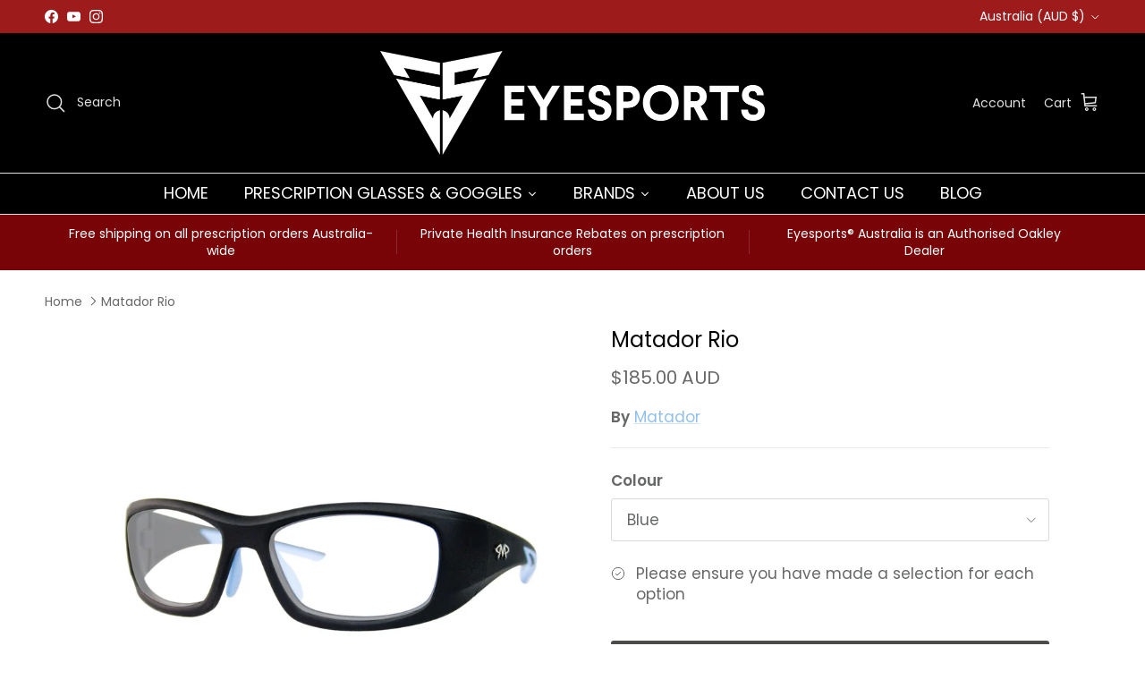

--- FILE ---
content_type: text/html; charset=utf-8
request_url: https://eyesports.com.au/products/matador-rio
body_size: 52305
content:
<!doctype html>
<html class="no-js" lang="en" dir="ltr">
<head><meta charset="utf-8">
<meta name="viewport" content="width=device-width,initial-scale=1">
<title>Buy Matador Rio Online in Australia - Eyesports &ndash; Eyesports®</title><link rel="canonical" href="https://eyesports.com.au/products/matador-rio"><link rel="icon" href="//eyesports.com.au/cdn/shop/files/Favicon_Eyesports.png?crop=center&height=48&v=1616558975&width=48" type="image/png">
  <link rel="apple-touch-icon" href="//eyesports.com.au/cdn/shop/files/Favicon_Eyesports.png?crop=center&height=180&v=1616558975&width=180"><meta name="description" content="If you are looking for Matador Rio, you are at the right place. We have a range of glasses from optical to perception, sports to sunglasses. Buy now!"><meta property="og:site_name" content="Eyesports®">
<meta property="og:url" content="https://eyesports.com.au/products/matador-rio">
<meta property="og:title" content="Buy Matador Rio Online in Australia - Eyesports">
<meta property="og:type" content="product">
<meta property="og:description" content="If you are looking for Matador Rio, you are at the right place. We have a range of glasses from optical to perception, sports to sunglasses. Buy now!"><meta property="og:image" content="http://eyesports.com.au/cdn/shop/products/633-Matador-Rio-Prescription-Safety-Glasses-Orange.jpg?crop=center&height=1200&v=1615868349&width=1200">
  <meta property="og:image:secure_url" content="https://eyesports.com.au/cdn/shop/products/633-Matador-Rio-Prescription-Safety-Glasses-Orange.jpg?crop=center&height=1200&v=1615868349&width=1200">
  <meta property="og:image:width" content="1000">
  <meta property="og:image:height" content="1000"><meta property="og:price:amount" content="185.00">
  <meta property="og:price:currency" content="AUD"><meta name="twitter:card" content="summary_large_image">
<meta name="twitter:title" content="Buy Matador Rio Online in Australia - Eyesports">
<meta name="twitter:description" content="If you are looking for Matador Rio, you are at the right place. We have a range of glasses from optical to perception, sports to sunglasses. Buy now!">
<style>@font-face {
  font-family: Poppins;
  font-weight: 400;
  font-style: normal;
  font-display: fallback;
  src: url("//eyesports.com.au/cdn/fonts/poppins/poppins_n4.0ba78fa5af9b0e1a374041b3ceaadf0a43b41362.woff2") format("woff2"),
       url("//eyesports.com.au/cdn/fonts/poppins/poppins_n4.214741a72ff2596839fc9760ee7a770386cf16ca.woff") format("woff");
}
@font-face {
  font-family: Poppins;
  font-weight: 700;
  font-style: normal;
  font-display: fallback;
  src: url("//eyesports.com.au/cdn/fonts/poppins/poppins_n7.56758dcf284489feb014a026f3727f2f20a54626.woff2") format("woff2"),
       url("//eyesports.com.au/cdn/fonts/poppins/poppins_n7.f34f55d9b3d3205d2cd6f64955ff4b36f0cfd8da.woff") format("woff");
}
@font-face {
  font-family: Poppins;
  font-weight: 500;
  font-style: normal;
  font-display: fallback;
  src: url("//eyesports.com.au/cdn/fonts/poppins/poppins_n5.ad5b4b72b59a00358afc706450c864c3c8323842.woff2") format("woff2"),
       url("//eyesports.com.au/cdn/fonts/poppins/poppins_n5.33757fdf985af2d24b32fcd84c9a09224d4b2c39.woff") format("woff");
}
@font-face {
  font-family: Poppins;
  font-weight: 400;
  font-style: italic;
  font-display: fallback;
  src: url("//eyesports.com.au/cdn/fonts/poppins/poppins_i4.846ad1e22474f856bd6b81ba4585a60799a9f5d2.woff2") format("woff2"),
       url("//eyesports.com.au/cdn/fonts/poppins/poppins_i4.56b43284e8b52fc64c1fd271f289a39e8477e9ec.woff") format("woff");
}
@font-face {
  font-family: Poppins;
  font-weight: 700;
  font-style: italic;
  font-display: fallback;
  src: url("//eyesports.com.au/cdn/fonts/poppins/poppins_i7.42fd71da11e9d101e1e6c7932199f925f9eea42d.woff2") format("woff2"),
       url("//eyesports.com.au/cdn/fonts/poppins/poppins_i7.ec8499dbd7616004e21155106d13837fff4cf556.woff") format("woff");
}
@font-face {
  font-family: Poppins;
  font-weight: 400;
  font-style: normal;
  font-display: fallback;
  src: url("//eyesports.com.au/cdn/fonts/poppins/poppins_n4.0ba78fa5af9b0e1a374041b3ceaadf0a43b41362.woff2") format("woff2"),
       url("//eyesports.com.au/cdn/fonts/poppins/poppins_n4.214741a72ff2596839fc9760ee7a770386cf16ca.woff") format("woff");
}
@font-face {
  font-family: Arimo;
  font-weight: 700;
  font-style: normal;
  font-display: fallback;
  src: url("//eyesports.com.au/cdn/fonts/arimo/arimo_n7.1d2d0638e6a1228d86beb0e10006e3280ccb2d04.woff2") format("woff2"),
       url("//eyesports.com.au/cdn/fonts/arimo/arimo_n7.f4b9139e8eac4a17b38b8707044c20f54c3be479.woff") format("woff");
}
@font-face {
  font-family: Poppins;
  font-weight: 400;
  font-style: normal;
  font-display: fallback;
  src: url("//eyesports.com.au/cdn/fonts/poppins/poppins_n4.0ba78fa5af9b0e1a374041b3ceaadf0a43b41362.woff2") format("woff2"),
       url("//eyesports.com.au/cdn/fonts/poppins/poppins_n4.214741a72ff2596839fc9760ee7a770386cf16ca.woff") format("woff");
}
@font-face {
  font-family: Poppins;
  font-weight: 600;
  font-style: normal;
  font-display: fallback;
  src: url("//eyesports.com.au/cdn/fonts/poppins/poppins_n6.aa29d4918bc243723d56b59572e18228ed0786f6.woff2") format("woff2"),
       url("//eyesports.com.au/cdn/fonts/poppins/poppins_n6.5f815d845fe073750885d5b7e619ee00e8111208.woff") format("woff");
}
:root {
  --page-container-width:          1800px;
  --reading-container-width:       720px;
  --divider-opacity:               0.14;
  --gutter-large:                  30px;
  --gutter-desktop:                20px;
  --gutter-mobile:                 16px;
  --section-padding:               50px;
  --larger-section-padding:        80px;
  --larger-section-padding-mobile: 60px;
  --largest-section-padding:       110px;
  --aos-animate-duration:          0.6s;

  --base-font-family:              Poppins, sans-serif;
  --base-font-weight:              400;
  --base-font-style:               normal;
  --heading-font-family:           Poppins, sans-serif;
  --heading-font-weight:           400;
  --heading-font-style:            normal;
  --heading-font-letter-spacing:   normal;
  --logo-font-family:              Arimo, sans-serif;
  --logo-font-weight:              700;
  --logo-font-style:               normal;
  --nav-font-family:               Poppins, sans-serif;
  --nav-font-weight:               400;
  --nav-font-style:                normal;

  --base-text-size:17px;
  --base-line-height:              1.6;
  --input-text-size:17px;
  --smaller-text-size-1:14px;
  --smaller-text-size-2:15px;
  --smaller-text-size-3:14px;
  --smaller-text-size-4:13px;
  --larger-text-size:24px;
  --super-large-text-size:42px;
  --super-large-mobile-text-size:19px;
  --larger-mobile-text-size:19px;
  --logo-text-size:24px;--btn-letter-spacing: 0.08em;
    --btn-text-transform: uppercase;
    --button-text-size: 15px;
    --quickbuy-button-text-size: 13;
    --small-feature-link-font-size: 0.75em;
    --input-btn-padding-top:             1.2em;
    --input-btn-padding-bottom:          1.2em;--heading-text-transform:none;
  --nav-text-size:                      17px;
  --mobile-menu-font-weight:            600;

  --body-bg-color:                      255 255 255;
  --bg-color:                           255 255 255;
  --body-text-color:                    103 104 105;
  --text-color:                         103 104 105;

  --header-text-col:                    #e2e2e2;--header-text-hover-col:             var(--header-text-col);--header-bg-col:                     #000000;
  --heading-color:                     0 0 0;
  --body-heading-color:                0 0 0;
  --heading-divider-col:               #e2e2e2;

  --logo-col:                          #171717;
  --main-nav-bg:                       #191919;
  --main-nav-link-col:                 #676869;
  --main-nav-link-hover-col:           #e2e2e2;
  --main-nav-link-featured-col:        #df5641;

  --link-color:                        146 192 236;
  --body-link-color:                   146 192 236;

  --btn-bg-color:                        76 76 75;
  --btn-bg-hover-color:                  158 27 28;
  --btn-border-color:                    76 76 75;
  --btn-border-hover-color:              158 27 28;
  --btn-text-color:                      255 255 255;
  --btn-text-hover-color:                255 255 255;--btn-alt-bg-color:                    25 25 25;
  --btn-alt-text-color:                  255 255 255;
  --btn-alt-border-color:                25 25 25;
  --btn-alt-border-hover-color:          25 25 25;--btn-ter-bg-color:                    235 235 235;
  --btn-ter-text-color:                  52 53 54;
  --btn-ter-bg-hover-color:              76 76 75;
  --btn-ter-text-hover-color:            255 255 255;--btn-border-radius: 3px;--color-scheme-default:                             #ffffff;
  --color-scheme-default-color:                       255 255 255;
  --color-scheme-default-text-color:                  103 104 105;
  --color-scheme-default-head-color:                  0 0 0;
  --color-scheme-default-link-color:                  146 192 236;
  --color-scheme-default-btn-text-color:              255 255 255;
  --color-scheme-default-btn-text-hover-color:        255 255 255;
  --color-scheme-default-btn-bg-color:                76 76 75;
  --color-scheme-default-btn-bg-hover-color:          158 27 28;
  --color-scheme-default-btn-border-color:            76 76 75;
  --color-scheme-default-btn-border-hover-color:      158 27 28;
  --color-scheme-default-btn-alt-text-color:          255 255 255;
  --color-scheme-default-btn-alt-bg-color:            25 25 25;
  --color-scheme-default-btn-alt-border-color:        25 25 25;
  --color-scheme-default-btn-alt-border-hover-color:  25 25 25;

  --color-scheme-1:                             #ffffff;
  --color-scheme-1-color:                       255 255 255;
  --color-scheme-1-text-color:                  103 104 105;
  --color-scheme-1-head-color:                  23 23 23;
  --color-scheme-1-link-color:                  23 23 23;
  --color-scheme-1-btn-text-color:              255 255 255;
  --color-scheme-1-btn-text-hover-color:        255 255 255;
  --color-scheme-1-btn-bg-color:                25 25 25;
  --color-scheme-1-btn-bg-hover-color:          0 0 0;
  --color-scheme-1-btn-border-color:            25 25 25;
  --color-scheme-1-btn-border-hover-color:      0 0 0;
  --color-scheme-1-btn-alt-text-color:          35 35 35;
  --color-scheme-1-btn-alt-bg-color:            255 255 255;
  --color-scheme-1-btn-alt-border-color:        35 35 35;
  --color-scheme-1-btn-alt-border-hover-color:  35 35 35;

  --color-scheme-2:                             #000000;
  --color-scheme-2-color:                       0 0 0;
  --color-scheme-2-text-color:                  255 255 255;
  --color-scheme-2-head-color:                  255 255 255;
  --color-scheme-2-link-color:                  255 255 255;
  --color-scheme-2-btn-text-color:              23 23 23;
  --color-scheme-2-btn-text-hover-color:        23 23 23;
  --color-scheme-2-btn-bg-color:                255 255 255;
  --color-scheme-2-btn-bg-hover-color:          226 226 226;
  --color-scheme-2-btn-border-color:            255 255 255;
  --color-scheme-2-btn-border-hover-color:      226 226 226;
  --color-scheme-2-btn-alt-text-color:          23 23 23;
  --color-scheme-2-btn-alt-bg-color:            255 255 255;
  --color-scheme-2-btn-alt-border-color:        23 23 23;
  --color-scheme-2-btn-alt-border-hover-color:  23 23 23;

  /* Shop Pay payment terms */
  --payment-terms-background-color:    #ffffff;--quickbuy-bg: 255 255 255;--body-input-background-color:       rgb(var(--body-bg-color));
  --input-background-color:            rgb(var(--body-bg-color));
  --body-input-text-color:             var(--body-text-color);
  --input-text-color:                  var(--body-text-color);
  --body-input-border-color:           rgb(217, 217, 218);
  --input-border-color:                rgb(217, 217, 218);
  --input-border-color-hover:          rgb(171, 172, 173);
  --input-border-color-active:         rgb(103, 104, 105);

  --swatch-cross-svg:                  url("data:image/svg+xml,%3Csvg xmlns='http://www.w3.org/2000/svg' width='240' height='240' viewBox='0 0 24 24' fill='none' stroke='rgb(217, 217, 218)' stroke-width='0.09' preserveAspectRatio='none' %3E%3Cline x1='24' y1='0' x2='0' y2='24'%3E%3C/line%3E%3C/svg%3E");
  --swatch-cross-hover:                url("data:image/svg+xml,%3Csvg xmlns='http://www.w3.org/2000/svg' width='240' height='240' viewBox='0 0 24 24' fill='none' stroke='rgb(171, 172, 173)' stroke-width='0.09' preserveAspectRatio='none' %3E%3Cline x1='24' y1='0' x2='0' y2='24'%3E%3C/line%3E%3C/svg%3E");
  --swatch-cross-active:               url("data:image/svg+xml,%3Csvg xmlns='http://www.w3.org/2000/svg' width='240' height='240' viewBox='0 0 24 24' fill='none' stroke='rgb(103, 104, 105)' stroke-width='0.09' preserveAspectRatio='none' %3E%3Cline x1='24' y1='0' x2='0' y2='24'%3E%3C/line%3E%3C/svg%3E");

  --footer-divider-col:                #e4e4e4;
  --footer-text-col:                   255 255 255;
  --footer-heading-col:                158 27 28;
  --footer-bg:                         #000000;--product-label-overlay-justify: flex-start;--product-label-overlay-align: flex-start;--product-label-overlay-reduction-text:   #ffffff;
  --product-label-overlay-reduction-bg:     #9e1b1c;
  --product-label-overlay-stock-text:       #ffffff;
  --product-label-overlay-stock-bg:         #4c4c4b;
  --product-label-overlay-new-text:         #808284;
  --product-label-overlay-new-bg:           #ffffff;
  --product-label-overlay-meta-text:        #171717;
  --product-label-overlay-meta-bg:          #66ff65;
  --product-label-sale-text:                #df5641;
  --product-label-sold-text:                #676869;
  --product-label-preorder-text:            #60a57e;

  --product-block-crop-align:               center;

  
  --product-block-price-align:              flex-start;
  --product-block-price-item-margin-start:  initial;
  --product-block-price-item-margin-end:    .5rem;
  

  --collection-block-image-position:   center center;

  --swatch-picker-image-size:          70px;
  --swatch-crop-align:                 center center;

  --image-overlay-text-color:          255 255 255;--image-overlay-bg:                  rgba(0, 0, 0, 0.12);
  --image-overlay-shadow-start:        rgb(0 0 0 / 0.16);
  --image-overlay-box-opacity:         0.88;--product-inventory-ok-box-color:            #f2faf0;
  --product-inventory-ok-text-color:           #108043;
  --product-inventory-ok-icon-box-fill-color:  #fff;
  --product-inventory-low-box-color:           #fcf1cd;
  --product-inventory-low-text-color:          #dd9a1a;
  --product-inventory-low-icon-box-fill-color: #fff;
  --product-inventory-low-text-color-channels: 16, 128, 67;
  --product-inventory-ok-text-color-channels:  221, 154, 26;

  --rating-star-color: 246 165 41;--overlay-align-left: start;
    --overlay-align-right: end;}html[dir=rtl] {
  --overlay-right-text-m-left: 0;
  --overlay-right-text-m-right: auto;
  --overlay-left-shadow-left-left: 15%;
  --overlay-left-shadow-left-right: -50%;
  --overlay-left-shadow-right-left: -85%;
  --overlay-left-shadow-right-right: 0;
}.image-overlay--bg-box .text-overlay .text-overlay__text {
    --image-overlay-box-bg: 255 255 255;
    --heading-color: var(--body-heading-color);
    --text-color: var(--body-text-color);
    --link-color: var(--body-link-color);
  }::selection {
    background: rgb(var(--body-heading-color));
    color: rgb(var(--body-bg-color));
  }
  ::-moz-selection {
    background: rgb(var(--body-heading-color));
    color: rgb(var(--body-bg-color));
  }.navigation .h1 {
  color: inherit !important;
}.use-color-scheme--default {
  --product-label-sale-text:           #df5641;
  --product-label-sold-text:           #676869;
  --product-label-preorder-text:       #60a57e;
  --input-background-color:            rgb(var(--body-bg-color));
  --input-text-color:                  var(--body-input-text-color);
  --input-border-color:                rgb(217, 217, 218);
  --input-border-color-hover:          rgb(171, 172, 173);
  --input-border-color-active:         rgb(103, 104, 105);
}</style>

  <link href="//eyesports.com.au/cdn/shop/t/43/assets/main.css?v=43422827842528680071750239148" rel="stylesheet" type="text/css" media="all" />
<link rel="preload" as="font" href="//eyesports.com.au/cdn/fonts/poppins/poppins_n4.0ba78fa5af9b0e1a374041b3ceaadf0a43b41362.woff2" type="font/woff2" crossorigin><link rel="preload" as="font" href="//eyesports.com.au/cdn/fonts/poppins/poppins_n4.0ba78fa5af9b0e1a374041b3ceaadf0a43b41362.woff2" type="font/woff2" crossorigin><script src="https://ajax.googleapis.com/ajax/libs/jquery/3.6.0/jquery.min.js"></script>
  
  <script>
    document.documentElement.className = document.documentElement.className.replace('no-js', 'js');

    window.theme = {
      info: {
        name: 'Symmetry',
        version: '7.4.0'
      },
      device: {
        hasTouch: window.matchMedia('(any-pointer: coarse)').matches,
        hasHover: window.matchMedia('(hover: hover)').matches
      },
      mediaQueries: {
        md: '(min-width: 768px)',
        productMediaCarouselBreak: '(min-width: 1041px)'
      },
      routes: {
        base: 'https://eyesports.com.au',
        cart: '/cart',
        cartAdd: '/cart/add.js',
        cartUpdate: '/cart/update.js',
        predictiveSearch: '/search/suggest'
      },
      strings: {
        cartTermsConfirmation: "You must agree to the terms and conditions before continuing.",
        cartItemsQuantityError: "You can only add [QUANTITY] of this item to your cart.",
        generalSearchViewAll: "View all search results",
        noStock: "Sold out",
        noVariant: "Unavailable",
        productsProductChooseA: "Choose a",
        generalSearchPages: "Pages",
        generalSearchNoResultsWithoutTerms: "Sorry, we couldnʼt find any results",
        shippingCalculator: {
          singleRate: "There is one shipping rate for this destination:",
          multipleRates: "There are multiple shipping rates for this destination:",
          noRates: "We do not ship to this destination."
        }
      },
      settings: {
        moneyWithCurrencyFormat: "${{amount}} AUD",
        cartType: "page",
        afterAddToCart: "page",
        quickbuyStyle: "off",
        externalLinksNewTab: true,
        internalLinksSmoothScroll: true
      }
    }

    theme.inlineNavigationCheck = function() {
      var pageHeader = document.querySelector('.pageheader'),
          inlineNavContainer = pageHeader.querySelector('.logo-area__left__inner'),
          inlineNav = inlineNavContainer.querySelector('.navigation--left');
      if (inlineNav && getComputedStyle(inlineNav).display != 'none') {
        var inlineMenuCentered = document.querySelector('.pageheader--layout-inline-menu-center'),
            logoContainer = document.querySelector('.logo-area__middle__inner');
        if(inlineMenuCentered) {
          var rightWidth = document.querySelector('.logo-area__right__inner').clientWidth,
              middleWidth = logoContainer.clientWidth,
              logoArea = document.querySelector('.logo-area'),
              computedLogoAreaStyle = getComputedStyle(logoArea),
              logoAreaInnerWidth = logoArea.clientWidth - Math.ceil(parseFloat(computedLogoAreaStyle.paddingLeft)) - Math.ceil(parseFloat(computedLogoAreaStyle.paddingRight)),
              availableNavWidth = logoAreaInnerWidth - Math.max(rightWidth, middleWidth) * 2 - 40;
          inlineNavContainer.style.maxWidth = availableNavWidth + 'px';
        }

        var firstInlineNavLink = inlineNav.querySelector('.navigation__item:first-child'),
            lastInlineNavLink = inlineNav.querySelector('.navigation__item:last-child');
        if (lastInlineNavLink) {
          var inlineNavWidth = null;
          if(document.querySelector('html[dir=rtl]')) {
            inlineNavWidth = firstInlineNavLink.offsetLeft - lastInlineNavLink.offsetLeft + firstInlineNavLink.offsetWidth;
          } else {
            inlineNavWidth = lastInlineNavLink.offsetLeft - firstInlineNavLink.offsetLeft + lastInlineNavLink.offsetWidth;
          }
          if (inlineNavContainer.offsetWidth >= inlineNavWidth) {
            pageHeader.classList.add('pageheader--layout-inline-permitted');
            var tallLogo = logoContainer.clientHeight > lastInlineNavLink.clientHeight + 20;
            if (tallLogo) {
              inlineNav.classList.add('navigation--tight-underline');
            } else {
              inlineNav.classList.remove('navigation--tight-underline');
            }
          } else {
            pageHeader.classList.remove('pageheader--layout-inline-permitted');
          }
        }
      }
    };

    theme.setInitialHeaderHeightProperty = () => {
      const section = document.querySelector('.section-header');
      if (section) {
        document.documentElement.style.setProperty('--theme-header-height', Math.ceil(section.clientHeight) + 'px');
      }
    };
  </script>

  <script src="//eyesports.com.au/cdn/shop/t/43/assets/main.js?v=74462154655922143831750239148" defer></script>
    <script src="//eyesports.com.au/cdn/shop/t/43/assets/animate-on-scroll.js?v=15249566486942820451750239135" defer></script>
    <link href="//eyesports.com.au/cdn/shop/t/43/assets/animate-on-scroll.css?v=116824741000487223811750239134" rel="stylesheet" type="text/css" media="all" />
  

  <script>window.performance && window.performance.mark && window.performance.mark('shopify.content_for_header.start');</script><meta name="facebook-domain-verification" content="xl8tggnghain2kssjccrnt84dgwmsp">
<meta name="google-site-verification" content="Fd-09N6RtpgRibXheWdYLNZotxnEpqplZHPwNQQl_ag">
<meta id="shopify-digital-wallet" name="shopify-digital-wallet" content="/55427825841/digital_wallets/dialog">
<meta name="shopify-checkout-api-token" content="692b13a42bb14b3e60bfefcaa56a2dd9">
<meta id="in-context-paypal-metadata" data-shop-id="55427825841" data-venmo-supported="false" data-environment="production" data-locale="en_US" data-paypal-v4="true" data-currency="AUD">
<link rel="alternate" type="application/json+oembed" href="https://eyesports.com.au/products/matador-rio.oembed">
<script async="async" src="/checkouts/internal/preloads.js?locale=en-AU"></script>
<link rel="preconnect" href="https://shop.app" crossorigin="anonymous">
<script async="async" src="https://shop.app/checkouts/internal/preloads.js?locale=en-AU&shop_id=55427825841" crossorigin="anonymous"></script>
<script id="apple-pay-shop-capabilities" type="application/json">{"shopId":55427825841,"countryCode":"AU","currencyCode":"AUD","merchantCapabilities":["supports3DS"],"merchantId":"gid:\/\/shopify\/Shop\/55427825841","merchantName":"Eyesports®","requiredBillingContactFields":["postalAddress","email","phone"],"requiredShippingContactFields":["postalAddress","email","phone"],"shippingType":"shipping","supportedNetworks":["visa","masterCard","amex","jcb"],"total":{"type":"pending","label":"Eyesports®","amount":"1.00"},"shopifyPaymentsEnabled":true,"supportsSubscriptions":true}</script>
<script id="shopify-features" type="application/json">{"accessToken":"692b13a42bb14b3e60bfefcaa56a2dd9","betas":["rich-media-storefront-analytics"],"domain":"eyesports.com.au","predictiveSearch":true,"shopId":55427825841,"locale":"en"}</script>
<script>var Shopify = Shopify || {};
Shopify.shop = "eyesports-glasses.myshopify.com";
Shopify.locale = "en";
Shopify.currency = {"active":"AUD","rate":"1.0"};
Shopify.country = "AU";
Shopify.theme = {"name":"Symmetry 7.4.0 JAN2025 | Mageworx loading page","id":151968055549,"schema_name":"Symmetry","schema_version":"7.4.0","theme_store_id":568,"role":"main"};
Shopify.theme.handle = "null";
Shopify.theme.style = {"id":null,"handle":null};
Shopify.cdnHost = "eyesports.com.au/cdn";
Shopify.routes = Shopify.routes || {};
Shopify.routes.root = "/";</script>
<script type="module">!function(o){(o.Shopify=o.Shopify||{}).modules=!0}(window);</script>
<script>!function(o){function n(){var o=[];function n(){o.push(Array.prototype.slice.apply(arguments))}return n.q=o,n}var t=o.Shopify=o.Shopify||{};t.loadFeatures=n(),t.autoloadFeatures=n()}(window);</script>
<script>
  window.ShopifyPay = window.ShopifyPay || {};
  window.ShopifyPay.apiHost = "shop.app\/pay";
  window.ShopifyPay.redirectState = null;
</script>
<script id="shop-js-analytics" type="application/json">{"pageType":"product"}</script>
<script defer="defer" async type="module" src="//eyesports.com.au/cdn/shopifycloud/shop-js/modules/v2/client.init-shop-cart-sync_BT-GjEfc.en.esm.js"></script>
<script defer="defer" async type="module" src="//eyesports.com.au/cdn/shopifycloud/shop-js/modules/v2/chunk.common_D58fp_Oc.esm.js"></script>
<script defer="defer" async type="module" src="//eyesports.com.au/cdn/shopifycloud/shop-js/modules/v2/chunk.modal_xMitdFEc.esm.js"></script>
<script type="module">
  await import("//eyesports.com.au/cdn/shopifycloud/shop-js/modules/v2/client.init-shop-cart-sync_BT-GjEfc.en.esm.js");
await import("//eyesports.com.au/cdn/shopifycloud/shop-js/modules/v2/chunk.common_D58fp_Oc.esm.js");
await import("//eyesports.com.au/cdn/shopifycloud/shop-js/modules/v2/chunk.modal_xMitdFEc.esm.js");

  window.Shopify.SignInWithShop?.initShopCartSync?.({"fedCMEnabled":true,"windoidEnabled":true});

</script>
<script>
  window.Shopify = window.Shopify || {};
  if (!window.Shopify.featureAssets) window.Shopify.featureAssets = {};
  window.Shopify.featureAssets['shop-js'] = {"shop-cart-sync":["modules/v2/client.shop-cart-sync_DZOKe7Ll.en.esm.js","modules/v2/chunk.common_D58fp_Oc.esm.js","modules/v2/chunk.modal_xMitdFEc.esm.js"],"init-fed-cm":["modules/v2/client.init-fed-cm_B6oLuCjv.en.esm.js","modules/v2/chunk.common_D58fp_Oc.esm.js","modules/v2/chunk.modal_xMitdFEc.esm.js"],"shop-cash-offers":["modules/v2/client.shop-cash-offers_D2sdYoxE.en.esm.js","modules/v2/chunk.common_D58fp_Oc.esm.js","modules/v2/chunk.modal_xMitdFEc.esm.js"],"shop-login-button":["modules/v2/client.shop-login-button_QeVjl5Y3.en.esm.js","modules/v2/chunk.common_D58fp_Oc.esm.js","modules/v2/chunk.modal_xMitdFEc.esm.js"],"pay-button":["modules/v2/client.pay-button_DXTOsIq6.en.esm.js","modules/v2/chunk.common_D58fp_Oc.esm.js","modules/v2/chunk.modal_xMitdFEc.esm.js"],"shop-button":["modules/v2/client.shop-button_DQZHx9pm.en.esm.js","modules/v2/chunk.common_D58fp_Oc.esm.js","modules/v2/chunk.modal_xMitdFEc.esm.js"],"avatar":["modules/v2/client.avatar_BTnouDA3.en.esm.js"],"init-windoid":["modules/v2/client.init-windoid_CR1B-cfM.en.esm.js","modules/v2/chunk.common_D58fp_Oc.esm.js","modules/v2/chunk.modal_xMitdFEc.esm.js"],"init-shop-for-new-customer-accounts":["modules/v2/client.init-shop-for-new-customer-accounts_C_vY_xzh.en.esm.js","modules/v2/client.shop-login-button_QeVjl5Y3.en.esm.js","modules/v2/chunk.common_D58fp_Oc.esm.js","modules/v2/chunk.modal_xMitdFEc.esm.js"],"init-shop-email-lookup-coordinator":["modules/v2/client.init-shop-email-lookup-coordinator_BI7n9ZSv.en.esm.js","modules/v2/chunk.common_D58fp_Oc.esm.js","modules/v2/chunk.modal_xMitdFEc.esm.js"],"init-shop-cart-sync":["modules/v2/client.init-shop-cart-sync_BT-GjEfc.en.esm.js","modules/v2/chunk.common_D58fp_Oc.esm.js","modules/v2/chunk.modal_xMitdFEc.esm.js"],"shop-toast-manager":["modules/v2/client.shop-toast-manager_DiYdP3xc.en.esm.js","modules/v2/chunk.common_D58fp_Oc.esm.js","modules/v2/chunk.modal_xMitdFEc.esm.js"],"init-customer-accounts":["modules/v2/client.init-customer-accounts_D9ZNqS-Q.en.esm.js","modules/v2/client.shop-login-button_QeVjl5Y3.en.esm.js","modules/v2/chunk.common_D58fp_Oc.esm.js","modules/v2/chunk.modal_xMitdFEc.esm.js"],"init-customer-accounts-sign-up":["modules/v2/client.init-customer-accounts-sign-up_iGw4briv.en.esm.js","modules/v2/client.shop-login-button_QeVjl5Y3.en.esm.js","modules/v2/chunk.common_D58fp_Oc.esm.js","modules/v2/chunk.modal_xMitdFEc.esm.js"],"shop-follow-button":["modules/v2/client.shop-follow-button_CqMgW2wH.en.esm.js","modules/v2/chunk.common_D58fp_Oc.esm.js","modules/v2/chunk.modal_xMitdFEc.esm.js"],"checkout-modal":["modules/v2/client.checkout-modal_xHeaAweL.en.esm.js","modules/v2/chunk.common_D58fp_Oc.esm.js","modules/v2/chunk.modal_xMitdFEc.esm.js"],"shop-login":["modules/v2/client.shop-login_D91U-Q7h.en.esm.js","modules/v2/chunk.common_D58fp_Oc.esm.js","modules/v2/chunk.modal_xMitdFEc.esm.js"],"lead-capture":["modules/v2/client.lead-capture_BJmE1dJe.en.esm.js","modules/v2/chunk.common_D58fp_Oc.esm.js","modules/v2/chunk.modal_xMitdFEc.esm.js"],"payment-terms":["modules/v2/client.payment-terms_Ci9AEqFq.en.esm.js","modules/v2/chunk.common_D58fp_Oc.esm.js","modules/v2/chunk.modal_xMitdFEc.esm.js"]};
</script>
<script>(function() {
  var isLoaded = false;
  function asyncLoad() {
    if (isLoaded) return;
    isLoaded = true;
    var urls = ["https:\/\/d23dclunsivw3h.cloudfront.net\/redirect-app.js?shop=eyesports-glasses.myshopify.com","https:\/\/wishlisthero-assets.revampco.com\/store-front\/bundle2.js?shop=eyesports-glasses.myshopify.com","https:\/\/apps.synctrack.io\/cta-buttons\/cta-group-button.js?v=1764569193\u0026shop=eyesports-glasses.myshopify.com","https:\/\/shy.elfsight.com\/p\/platform.js?shop=eyesports-glasses.myshopify.com"];
    for (var i = 0; i < urls.length; i++) {
      var s = document.createElement('script');
      s.type = 'text/javascript';
      s.async = true;
      s.src = urls[i];
      var x = document.getElementsByTagName('script')[0];
      x.parentNode.insertBefore(s, x);
    }
  };
  if(window.attachEvent) {
    window.attachEvent('onload', asyncLoad);
  } else {
    window.addEventListener('load', asyncLoad, false);
  }
})();</script>
<script id="__st">var __st={"a":55427825841,"offset":39600,"reqid":"cb3cf2c3-4d74-4ecd-8123-ac6e60e70640-1769093368","pageurl":"eyesports.com.au\/products\/matador-rio","u":"17603e9bf3e0","p":"product","rtyp":"product","rid":6584599969969};</script>
<script>window.ShopifyPaypalV4VisibilityTracking = true;</script>
<script id="captcha-bootstrap">!function(){'use strict';const t='contact',e='account',n='new_comment',o=[[t,t],['blogs',n],['comments',n],[t,'customer']],c=[[e,'customer_login'],[e,'guest_login'],[e,'recover_customer_password'],[e,'create_customer']],r=t=>t.map((([t,e])=>`form[action*='/${t}']:not([data-nocaptcha='true']) input[name='form_type'][value='${e}']`)).join(','),a=t=>()=>t?[...document.querySelectorAll(t)].map((t=>t.form)):[];function s(){const t=[...o],e=r(t);return a(e)}const i='password',u='form_key',d=['recaptcha-v3-token','g-recaptcha-response','h-captcha-response',i],f=()=>{try{return window.sessionStorage}catch{return}},m='__shopify_v',_=t=>t.elements[u];function p(t,e,n=!1){try{const o=window.sessionStorage,c=JSON.parse(o.getItem(e)),{data:r}=function(t){const{data:e,action:n}=t;return t[m]||n?{data:e,action:n}:{data:t,action:n}}(c);for(const[e,n]of Object.entries(r))t.elements[e]&&(t.elements[e].value=n);n&&o.removeItem(e)}catch(o){console.error('form repopulation failed',{error:o})}}const l='form_type',E='cptcha';function T(t){t.dataset[E]=!0}const w=window,h=w.document,L='Shopify',v='ce_forms',y='captcha';let A=!1;((t,e)=>{const n=(g='f06e6c50-85a8-45c8-87d0-21a2b65856fe',I='https://cdn.shopify.com/shopifycloud/storefront-forms-hcaptcha/ce_storefront_forms_captcha_hcaptcha.v1.5.2.iife.js',D={infoText:'Protected by hCaptcha',privacyText:'Privacy',termsText:'Terms'},(t,e,n)=>{const o=w[L][v],c=o.bindForm;if(c)return c(t,g,e,D).then(n);var r;o.q.push([[t,g,e,D],n]),r=I,A||(h.body.append(Object.assign(h.createElement('script'),{id:'captcha-provider',async:!0,src:r})),A=!0)});var g,I,D;w[L]=w[L]||{},w[L][v]=w[L][v]||{},w[L][v].q=[],w[L][y]=w[L][y]||{},w[L][y].protect=function(t,e){n(t,void 0,e),T(t)},Object.freeze(w[L][y]),function(t,e,n,w,h,L){const[v,y,A,g]=function(t,e,n){const i=e?o:[],u=t?c:[],d=[...i,...u],f=r(d),m=r(i),_=r(d.filter((([t,e])=>n.includes(e))));return[a(f),a(m),a(_),s()]}(w,h,L),I=t=>{const e=t.target;return e instanceof HTMLFormElement?e:e&&e.form},D=t=>v().includes(t);t.addEventListener('submit',(t=>{const e=I(t);if(!e)return;const n=D(e)&&!e.dataset.hcaptchaBound&&!e.dataset.recaptchaBound,o=_(e),c=g().includes(e)&&(!o||!o.value);(n||c)&&t.preventDefault(),c&&!n&&(function(t){try{if(!f())return;!function(t){const e=f();if(!e)return;const n=_(t);if(!n)return;const o=n.value;o&&e.removeItem(o)}(t);const e=Array.from(Array(32),(()=>Math.random().toString(36)[2])).join('');!function(t,e){_(t)||t.append(Object.assign(document.createElement('input'),{type:'hidden',name:u})),t.elements[u].value=e}(t,e),function(t,e){const n=f();if(!n)return;const o=[...t.querySelectorAll(`input[type='${i}']`)].map((({name:t})=>t)),c=[...d,...o],r={};for(const[a,s]of new FormData(t).entries())c.includes(a)||(r[a]=s);n.setItem(e,JSON.stringify({[m]:1,action:t.action,data:r}))}(t,e)}catch(e){console.error('failed to persist form',e)}}(e),e.submit())}));const S=(t,e)=>{t&&!t.dataset[E]&&(n(t,e.some((e=>e===t))),T(t))};for(const o of['focusin','change'])t.addEventListener(o,(t=>{const e=I(t);D(e)&&S(e,y())}));const B=e.get('form_key'),M=e.get(l),P=B&&M;t.addEventListener('DOMContentLoaded',(()=>{const t=y();if(P)for(const e of t)e.elements[l].value===M&&p(e,B);[...new Set([...A(),...v().filter((t=>'true'===t.dataset.shopifyCaptcha))])].forEach((e=>S(e,t)))}))}(h,new URLSearchParams(w.location.search),n,t,e,['guest_login'])})(!0,!0)}();</script>
<script integrity="sha256-4kQ18oKyAcykRKYeNunJcIwy7WH5gtpwJnB7kiuLZ1E=" data-source-attribution="shopify.loadfeatures" defer="defer" src="//eyesports.com.au/cdn/shopifycloud/storefront/assets/storefront/load_feature-a0a9edcb.js" crossorigin="anonymous"></script>
<script crossorigin="anonymous" defer="defer" src="//eyesports.com.au/cdn/shopifycloud/storefront/assets/shopify_pay/storefront-65b4c6d7.js?v=20250812"></script>
<script data-source-attribution="shopify.dynamic_checkout.dynamic.init">var Shopify=Shopify||{};Shopify.PaymentButton=Shopify.PaymentButton||{isStorefrontPortableWallets:!0,init:function(){window.Shopify.PaymentButton.init=function(){};var t=document.createElement("script");t.src="https://eyesports.com.au/cdn/shopifycloud/portable-wallets/latest/portable-wallets.en.js",t.type="module",document.head.appendChild(t)}};
</script>
<script data-source-attribution="shopify.dynamic_checkout.buyer_consent">
  function portableWalletsHideBuyerConsent(e){var t=document.getElementById("shopify-buyer-consent"),n=document.getElementById("shopify-subscription-policy-button");t&&n&&(t.classList.add("hidden"),t.setAttribute("aria-hidden","true"),n.removeEventListener("click",e))}function portableWalletsShowBuyerConsent(e){var t=document.getElementById("shopify-buyer-consent"),n=document.getElementById("shopify-subscription-policy-button");t&&n&&(t.classList.remove("hidden"),t.removeAttribute("aria-hidden"),n.addEventListener("click",e))}window.Shopify?.PaymentButton&&(window.Shopify.PaymentButton.hideBuyerConsent=portableWalletsHideBuyerConsent,window.Shopify.PaymentButton.showBuyerConsent=portableWalletsShowBuyerConsent);
</script>
<script data-source-attribution="shopify.dynamic_checkout.cart.bootstrap">document.addEventListener("DOMContentLoaded",(function(){function t(){return document.querySelector("shopify-accelerated-checkout-cart, shopify-accelerated-checkout")}if(t())Shopify.PaymentButton.init();else{new MutationObserver((function(e,n){t()&&(Shopify.PaymentButton.init(),n.disconnect())})).observe(document.body,{childList:!0,subtree:!0})}}));
</script>
<script id='scb4127' type='text/javascript' async='' src='https://eyesports.com.au/cdn/shopifycloud/privacy-banner/storefront-banner.js'></script><link id="shopify-accelerated-checkout-styles" rel="stylesheet" media="screen" href="https://eyesports.com.au/cdn/shopifycloud/portable-wallets/latest/accelerated-checkout-backwards-compat.css" crossorigin="anonymous">
<style id="shopify-accelerated-checkout-cart">
        #shopify-buyer-consent {
  margin-top: 1em;
  display: inline-block;
  width: 100%;
}

#shopify-buyer-consent.hidden {
  display: none;
}

#shopify-subscription-policy-button {
  background: none;
  border: none;
  padding: 0;
  text-decoration: underline;
  font-size: inherit;
  cursor: pointer;
}

#shopify-subscription-policy-button::before {
  box-shadow: none;
}

      </style>
<script id="sections-script" data-sections="related-products" defer="defer" src="//eyesports.com.au/cdn/shop/t/43/compiled_assets/scripts.js?v=7837"></script>
<script>window.performance && window.performance.mark && window.performance.mark('shopify.content_for_header.end');</script>
<!-- CC Custom Head Start --><!-- CC Custom Head End --><script>jQuery(document).ready(function($) {
$('.readmore-text').hide();
$('.readmore-text').after('<a class="readMore" style="cursor:pointer;margin-bottom:12px;display:inline-block;">Read More</a>');
$('.readMore').click(function(){
$(this).prev().slideToggle(200,function() {
$(this).next('.readMore').text(function (index, text) {
return (text == 'Read More' ? 'Close' : 'Read More');
});
});
return false;
});
});
</script>


<!-- BEGIN app block: shopify://apps/pagefly-page-builder/blocks/app-embed/83e179f7-59a0-4589-8c66-c0dddf959200 -->

<!-- BEGIN app snippet: pagefly-cro-ab-testing-main -->







<script>
  ;(function () {
    const url = new URL(window.location)
    const viewParam = url.searchParams.get('view')
    if (viewParam && viewParam.includes('variant-pf-')) {
      url.searchParams.set('pf_v', viewParam)
      url.searchParams.delete('view')
      window.history.replaceState({}, '', url)
    }
  })()
</script>



<script type='module'>
  
  window.PAGEFLY_CRO = window.PAGEFLY_CRO || {}

  window.PAGEFLY_CRO['data_debug'] = {
    original_template_suffix: "all_products",
    allow_ab_test: false,
    ab_test_start_time: 0,
    ab_test_end_time: 0,
    today_date_time: 1769093368000,
  }
  window.PAGEFLY_CRO['GA4'] = { enabled: false}
</script>

<!-- END app snippet -->








  <script src='https://cdn.shopify.com/extensions/019bb4f9-aed6-78a3-be91-e9d44663e6bf/pagefly-page-builder-215/assets/pagefly-helper.js' defer='defer'></script>

  <script src='https://cdn.shopify.com/extensions/019bb4f9-aed6-78a3-be91-e9d44663e6bf/pagefly-page-builder-215/assets/pagefly-general-helper.js' defer='defer'></script>

  <script src='https://cdn.shopify.com/extensions/019bb4f9-aed6-78a3-be91-e9d44663e6bf/pagefly-page-builder-215/assets/pagefly-snap-slider.js' defer='defer'></script>

  <script src='https://cdn.shopify.com/extensions/019bb4f9-aed6-78a3-be91-e9d44663e6bf/pagefly-page-builder-215/assets/pagefly-slideshow-v3.js' defer='defer'></script>

  <script src='https://cdn.shopify.com/extensions/019bb4f9-aed6-78a3-be91-e9d44663e6bf/pagefly-page-builder-215/assets/pagefly-slideshow-v4.js' defer='defer'></script>

  <script src='https://cdn.shopify.com/extensions/019bb4f9-aed6-78a3-be91-e9d44663e6bf/pagefly-page-builder-215/assets/pagefly-glider.js' defer='defer'></script>

  <script src='https://cdn.shopify.com/extensions/019bb4f9-aed6-78a3-be91-e9d44663e6bf/pagefly-page-builder-215/assets/pagefly-slideshow-v1-v2.js' defer='defer'></script>

  <script src='https://cdn.shopify.com/extensions/019bb4f9-aed6-78a3-be91-e9d44663e6bf/pagefly-page-builder-215/assets/pagefly-product-media.js' defer='defer'></script>

  <script src='https://cdn.shopify.com/extensions/019bb4f9-aed6-78a3-be91-e9d44663e6bf/pagefly-page-builder-215/assets/pagefly-product.js' defer='defer'></script>


<script id='pagefly-helper-data' type='application/json'>
  {
    "page_optimization": {
      "assets_prefetching": false
    },
    "elements_asset_mapper": {
      "Accordion": "https://cdn.shopify.com/extensions/019bb4f9-aed6-78a3-be91-e9d44663e6bf/pagefly-page-builder-215/assets/pagefly-accordion.js",
      "Accordion3": "https://cdn.shopify.com/extensions/019bb4f9-aed6-78a3-be91-e9d44663e6bf/pagefly-page-builder-215/assets/pagefly-accordion3.js",
      "CountDown": "https://cdn.shopify.com/extensions/019bb4f9-aed6-78a3-be91-e9d44663e6bf/pagefly-page-builder-215/assets/pagefly-countdown.js",
      "GMap1": "https://cdn.shopify.com/extensions/019bb4f9-aed6-78a3-be91-e9d44663e6bf/pagefly-page-builder-215/assets/pagefly-gmap.js",
      "GMap2": "https://cdn.shopify.com/extensions/019bb4f9-aed6-78a3-be91-e9d44663e6bf/pagefly-page-builder-215/assets/pagefly-gmap.js",
      "GMapBasicV2": "https://cdn.shopify.com/extensions/019bb4f9-aed6-78a3-be91-e9d44663e6bf/pagefly-page-builder-215/assets/pagefly-gmap.js",
      "GMapAdvancedV2": "https://cdn.shopify.com/extensions/019bb4f9-aed6-78a3-be91-e9d44663e6bf/pagefly-page-builder-215/assets/pagefly-gmap.js",
      "HTML.Video": "https://cdn.shopify.com/extensions/019bb4f9-aed6-78a3-be91-e9d44663e6bf/pagefly-page-builder-215/assets/pagefly-htmlvideo.js",
      "HTML.Video2": "https://cdn.shopify.com/extensions/019bb4f9-aed6-78a3-be91-e9d44663e6bf/pagefly-page-builder-215/assets/pagefly-htmlvideo2.js",
      "HTML.Video3": "https://cdn.shopify.com/extensions/019bb4f9-aed6-78a3-be91-e9d44663e6bf/pagefly-page-builder-215/assets/pagefly-htmlvideo2.js",
      "BackgroundVideo": "https://cdn.shopify.com/extensions/019bb4f9-aed6-78a3-be91-e9d44663e6bf/pagefly-page-builder-215/assets/pagefly-htmlvideo2.js",
      "Instagram": "https://cdn.shopify.com/extensions/019bb4f9-aed6-78a3-be91-e9d44663e6bf/pagefly-page-builder-215/assets/pagefly-instagram.js",
      "Instagram2": "https://cdn.shopify.com/extensions/019bb4f9-aed6-78a3-be91-e9d44663e6bf/pagefly-page-builder-215/assets/pagefly-instagram.js",
      "Insta3": "https://cdn.shopify.com/extensions/019bb4f9-aed6-78a3-be91-e9d44663e6bf/pagefly-page-builder-215/assets/pagefly-instagram3.js",
      "Tabs": "https://cdn.shopify.com/extensions/019bb4f9-aed6-78a3-be91-e9d44663e6bf/pagefly-page-builder-215/assets/pagefly-tab.js",
      "Tabs3": "https://cdn.shopify.com/extensions/019bb4f9-aed6-78a3-be91-e9d44663e6bf/pagefly-page-builder-215/assets/pagefly-tab3.js",
      "ProductBox": "https://cdn.shopify.com/extensions/019bb4f9-aed6-78a3-be91-e9d44663e6bf/pagefly-page-builder-215/assets/pagefly-cart.js",
      "FBPageBox2": "https://cdn.shopify.com/extensions/019bb4f9-aed6-78a3-be91-e9d44663e6bf/pagefly-page-builder-215/assets/pagefly-facebook.js",
      "FBLikeButton2": "https://cdn.shopify.com/extensions/019bb4f9-aed6-78a3-be91-e9d44663e6bf/pagefly-page-builder-215/assets/pagefly-facebook.js",
      "TwitterFeed2": "https://cdn.shopify.com/extensions/019bb4f9-aed6-78a3-be91-e9d44663e6bf/pagefly-page-builder-215/assets/pagefly-twitter.js",
      "Paragraph4": "https://cdn.shopify.com/extensions/019bb4f9-aed6-78a3-be91-e9d44663e6bf/pagefly-page-builder-215/assets/pagefly-paragraph4.js",

      "AliReviews": "https://cdn.shopify.com/extensions/019bb4f9-aed6-78a3-be91-e9d44663e6bf/pagefly-page-builder-215/assets/pagefly-3rd-elements.js",
      "BackInStock": "https://cdn.shopify.com/extensions/019bb4f9-aed6-78a3-be91-e9d44663e6bf/pagefly-page-builder-215/assets/pagefly-3rd-elements.js",
      "GloboBackInStock": "https://cdn.shopify.com/extensions/019bb4f9-aed6-78a3-be91-e9d44663e6bf/pagefly-page-builder-215/assets/pagefly-3rd-elements.js",
      "GrowaveWishlist": "https://cdn.shopify.com/extensions/019bb4f9-aed6-78a3-be91-e9d44663e6bf/pagefly-page-builder-215/assets/pagefly-3rd-elements.js",
      "InfiniteOptionsShopPad": "https://cdn.shopify.com/extensions/019bb4f9-aed6-78a3-be91-e9d44663e6bf/pagefly-page-builder-215/assets/pagefly-3rd-elements.js",
      "InkybayProductPersonalizer": "https://cdn.shopify.com/extensions/019bb4f9-aed6-78a3-be91-e9d44663e6bf/pagefly-page-builder-215/assets/pagefly-3rd-elements.js",
      "LimeSpot": "https://cdn.shopify.com/extensions/019bb4f9-aed6-78a3-be91-e9d44663e6bf/pagefly-page-builder-215/assets/pagefly-3rd-elements.js",
      "Loox": "https://cdn.shopify.com/extensions/019bb4f9-aed6-78a3-be91-e9d44663e6bf/pagefly-page-builder-215/assets/pagefly-3rd-elements.js",
      "Opinew": "https://cdn.shopify.com/extensions/019bb4f9-aed6-78a3-be91-e9d44663e6bf/pagefly-page-builder-215/assets/pagefly-3rd-elements.js",
      "Powr": "https://cdn.shopify.com/extensions/019bb4f9-aed6-78a3-be91-e9d44663e6bf/pagefly-page-builder-215/assets/pagefly-3rd-elements.js",
      "ProductReviews": "https://cdn.shopify.com/extensions/019bb4f9-aed6-78a3-be91-e9d44663e6bf/pagefly-page-builder-215/assets/pagefly-3rd-elements.js",
      "PushOwl": "https://cdn.shopify.com/extensions/019bb4f9-aed6-78a3-be91-e9d44663e6bf/pagefly-page-builder-215/assets/pagefly-3rd-elements.js",
      "ReCharge": "https://cdn.shopify.com/extensions/019bb4f9-aed6-78a3-be91-e9d44663e6bf/pagefly-page-builder-215/assets/pagefly-3rd-elements.js",
      "Rivyo": "https://cdn.shopify.com/extensions/019bb4f9-aed6-78a3-be91-e9d44663e6bf/pagefly-page-builder-215/assets/pagefly-3rd-elements.js",
      "TrackingMore": "https://cdn.shopify.com/extensions/019bb4f9-aed6-78a3-be91-e9d44663e6bf/pagefly-page-builder-215/assets/pagefly-3rd-elements.js",
      "Vitals": "https://cdn.shopify.com/extensions/019bb4f9-aed6-78a3-be91-e9d44663e6bf/pagefly-page-builder-215/assets/pagefly-3rd-elements.js",
      "Wiser": "https://cdn.shopify.com/extensions/019bb4f9-aed6-78a3-be91-e9d44663e6bf/pagefly-page-builder-215/assets/pagefly-3rd-elements.js"
    },
    "custom_elements_mapper": {
      "pf-click-action-element": "https://cdn.shopify.com/extensions/019bb4f9-aed6-78a3-be91-e9d44663e6bf/pagefly-page-builder-215/assets/pagefly-click-action-element.js",
      "pf-dialog-element": "https://cdn.shopify.com/extensions/019bb4f9-aed6-78a3-be91-e9d44663e6bf/pagefly-page-builder-215/assets/pagefly-dialog-element.js"
    }
  }
</script>


<!-- END app block --><link href="https://cdn.shopify.com/extensions/019be4dc-f813-7c80-88d5-421021471d3c/advanced-product-options-177/assets/mws_apo_bundle.css" rel="stylesheet" type="text/css" media="all">
<link href="https://monorail-edge.shopifysvc.com" rel="dns-prefetch">
<script>(function(){if ("sendBeacon" in navigator && "performance" in window) {try {var session_token_from_headers = performance.getEntriesByType('navigation')[0].serverTiming.find(x => x.name == '_s').description;} catch {var session_token_from_headers = undefined;}var session_cookie_matches = document.cookie.match(/_shopify_s=([^;]*)/);var session_token_from_cookie = session_cookie_matches && session_cookie_matches.length === 2 ? session_cookie_matches[1] : "";var session_token = session_token_from_headers || session_token_from_cookie || "";function handle_abandonment_event(e) {var entries = performance.getEntries().filter(function(entry) {return /monorail-edge.shopifysvc.com/.test(entry.name);});if (!window.abandonment_tracked && entries.length === 0) {window.abandonment_tracked = true;var currentMs = Date.now();var navigation_start = performance.timing.navigationStart;var payload = {shop_id: 55427825841,url: window.location.href,navigation_start,duration: currentMs - navigation_start,session_token,page_type: "product"};window.navigator.sendBeacon("https://monorail-edge.shopifysvc.com/v1/produce", JSON.stringify({schema_id: "online_store_buyer_site_abandonment/1.1",payload: payload,metadata: {event_created_at_ms: currentMs,event_sent_at_ms: currentMs}}));}}window.addEventListener('pagehide', handle_abandonment_event);}}());</script>
<script id="web-pixels-manager-setup">(function e(e,d,r,n,o){if(void 0===o&&(o={}),!Boolean(null===(a=null===(i=window.Shopify)||void 0===i?void 0:i.analytics)||void 0===a?void 0:a.replayQueue)){var i,a;window.Shopify=window.Shopify||{};var t=window.Shopify;t.analytics=t.analytics||{};var s=t.analytics;s.replayQueue=[],s.publish=function(e,d,r){return s.replayQueue.push([e,d,r]),!0};try{self.performance.mark("wpm:start")}catch(e){}var l=function(){var e={modern:/Edge?\/(1{2}[4-9]|1[2-9]\d|[2-9]\d{2}|\d{4,})\.\d+(\.\d+|)|Firefox\/(1{2}[4-9]|1[2-9]\d|[2-9]\d{2}|\d{4,})\.\d+(\.\d+|)|Chrom(ium|e)\/(9{2}|\d{3,})\.\d+(\.\d+|)|(Maci|X1{2}).+ Version\/(15\.\d+|(1[6-9]|[2-9]\d|\d{3,})\.\d+)([,.]\d+|)( \(\w+\)|)( Mobile\/\w+|) Safari\/|Chrome.+OPR\/(9{2}|\d{3,})\.\d+\.\d+|(CPU[ +]OS|iPhone[ +]OS|CPU[ +]iPhone|CPU IPhone OS|CPU iPad OS)[ +]+(15[._]\d+|(1[6-9]|[2-9]\d|\d{3,})[._]\d+)([._]\d+|)|Android:?[ /-](13[3-9]|1[4-9]\d|[2-9]\d{2}|\d{4,})(\.\d+|)(\.\d+|)|Android.+Firefox\/(13[5-9]|1[4-9]\d|[2-9]\d{2}|\d{4,})\.\d+(\.\d+|)|Android.+Chrom(ium|e)\/(13[3-9]|1[4-9]\d|[2-9]\d{2}|\d{4,})\.\d+(\.\d+|)|SamsungBrowser\/([2-9]\d|\d{3,})\.\d+/,legacy:/Edge?\/(1[6-9]|[2-9]\d|\d{3,})\.\d+(\.\d+|)|Firefox\/(5[4-9]|[6-9]\d|\d{3,})\.\d+(\.\d+|)|Chrom(ium|e)\/(5[1-9]|[6-9]\d|\d{3,})\.\d+(\.\d+|)([\d.]+$|.*Safari\/(?![\d.]+ Edge\/[\d.]+$))|(Maci|X1{2}).+ Version\/(10\.\d+|(1[1-9]|[2-9]\d|\d{3,})\.\d+)([,.]\d+|)( \(\w+\)|)( Mobile\/\w+|) Safari\/|Chrome.+OPR\/(3[89]|[4-9]\d|\d{3,})\.\d+\.\d+|(CPU[ +]OS|iPhone[ +]OS|CPU[ +]iPhone|CPU IPhone OS|CPU iPad OS)[ +]+(10[._]\d+|(1[1-9]|[2-9]\d|\d{3,})[._]\d+)([._]\d+|)|Android:?[ /-](13[3-9]|1[4-9]\d|[2-9]\d{2}|\d{4,})(\.\d+|)(\.\d+|)|Mobile Safari.+OPR\/([89]\d|\d{3,})\.\d+\.\d+|Android.+Firefox\/(13[5-9]|1[4-9]\d|[2-9]\d{2}|\d{4,})\.\d+(\.\d+|)|Android.+Chrom(ium|e)\/(13[3-9]|1[4-9]\d|[2-9]\d{2}|\d{4,})\.\d+(\.\d+|)|Android.+(UC? ?Browser|UCWEB|U3)[ /]?(15\.([5-9]|\d{2,})|(1[6-9]|[2-9]\d|\d{3,})\.\d+)\.\d+|SamsungBrowser\/(5\.\d+|([6-9]|\d{2,})\.\d+)|Android.+MQ{2}Browser\/(14(\.(9|\d{2,})|)|(1[5-9]|[2-9]\d|\d{3,})(\.\d+|))(\.\d+|)|K[Aa][Ii]OS\/(3\.\d+|([4-9]|\d{2,})\.\d+)(\.\d+|)/},d=e.modern,r=e.legacy,n=navigator.userAgent;return n.match(d)?"modern":n.match(r)?"legacy":"unknown"}(),u="modern"===l?"modern":"legacy",c=(null!=n?n:{modern:"",legacy:""})[u],f=function(e){return[e.baseUrl,"/wpm","/b",e.hashVersion,"modern"===e.buildTarget?"m":"l",".js"].join("")}({baseUrl:d,hashVersion:r,buildTarget:u}),m=function(e){var d=e.version,r=e.bundleTarget,n=e.surface,o=e.pageUrl,i=e.monorailEndpoint;return{emit:function(e){var a=e.status,t=e.errorMsg,s=(new Date).getTime(),l=JSON.stringify({metadata:{event_sent_at_ms:s},events:[{schema_id:"web_pixels_manager_load/3.1",payload:{version:d,bundle_target:r,page_url:o,status:a,surface:n,error_msg:t},metadata:{event_created_at_ms:s}}]});if(!i)return console&&console.warn&&console.warn("[Web Pixels Manager] No Monorail endpoint provided, skipping logging."),!1;try{return self.navigator.sendBeacon.bind(self.navigator)(i,l)}catch(e){}var u=new XMLHttpRequest;try{return u.open("POST",i,!0),u.setRequestHeader("Content-Type","text/plain"),u.send(l),!0}catch(e){return console&&console.warn&&console.warn("[Web Pixels Manager] Got an unhandled error while logging to Monorail."),!1}}}}({version:r,bundleTarget:l,surface:e.surface,pageUrl:self.location.href,monorailEndpoint:e.monorailEndpoint});try{o.browserTarget=l,function(e){var d=e.src,r=e.async,n=void 0===r||r,o=e.onload,i=e.onerror,a=e.sri,t=e.scriptDataAttributes,s=void 0===t?{}:t,l=document.createElement("script"),u=document.querySelector("head"),c=document.querySelector("body");if(l.async=n,l.src=d,a&&(l.integrity=a,l.crossOrigin="anonymous"),s)for(var f in s)if(Object.prototype.hasOwnProperty.call(s,f))try{l.dataset[f]=s[f]}catch(e){}if(o&&l.addEventListener("load",o),i&&l.addEventListener("error",i),u)u.appendChild(l);else{if(!c)throw new Error("Did not find a head or body element to append the script");c.appendChild(l)}}({src:f,async:!0,onload:function(){if(!function(){var e,d;return Boolean(null===(d=null===(e=window.Shopify)||void 0===e?void 0:e.analytics)||void 0===d?void 0:d.initialized)}()){var d=window.webPixelsManager.init(e)||void 0;if(d){var r=window.Shopify.analytics;r.replayQueue.forEach((function(e){var r=e[0],n=e[1],o=e[2];d.publishCustomEvent(r,n,o)})),r.replayQueue=[],r.publish=d.publishCustomEvent,r.visitor=d.visitor,r.initialized=!0}}},onerror:function(){return m.emit({status:"failed",errorMsg:"".concat(f," has failed to load")})},sri:function(e){var d=/^sha384-[A-Za-z0-9+/=]+$/;return"string"==typeof e&&d.test(e)}(c)?c:"",scriptDataAttributes:o}),m.emit({status:"loading"})}catch(e){m.emit({status:"failed",errorMsg:(null==e?void 0:e.message)||"Unknown error"})}}})({shopId: 55427825841,storefrontBaseUrl: "https://eyesports.com.au",extensionsBaseUrl: "https://extensions.shopifycdn.com/cdn/shopifycloud/web-pixels-manager",monorailEndpoint: "https://monorail-edge.shopifysvc.com/unstable/produce_batch",surface: "storefront-renderer",enabledBetaFlags: ["2dca8a86"],webPixelsConfigList: [{"id":"1760100605","configuration":"{\"accountID\":\"SxWCRW\",\"webPixelConfig\":\"eyJlbmFibGVBZGRlZFRvQ2FydEV2ZW50cyI6IHRydWV9\"}","eventPayloadVersion":"v1","runtimeContext":"STRICT","scriptVersion":"524f6c1ee37bacdca7657a665bdca589","type":"APP","apiClientId":123074,"privacyPurposes":["ANALYTICS","MARKETING"],"dataSharingAdjustments":{"protectedCustomerApprovalScopes":["read_customer_address","read_customer_email","read_customer_name","read_customer_personal_data","read_customer_phone"]}},{"id":"446234877","configuration":"{\"config\":\"{\\\"pixel_id\\\":\\\"G-ENR53XZSR5\\\",\\\"target_country\\\":\\\"AU\\\",\\\"gtag_events\\\":[{\\\"type\\\":\\\"begin_checkout\\\",\\\"action_label\\\":\\\"G-ENR53XZSR5\\\"},{\\\"type\\\":\\\"search\\\",\\\"action_label\\\":\\\"G-ENR53XZSR5\\\"},{\\\"type\\\":\\\"view_item\\\",\\\"action_label\\\":[\\\"G-ENR53XZSR5\\\",\\\"MC-TR7DGJQFYC\\\"]},{\\\"type\\\":\\\"purchase\\\",\\\"action_label\\\":[\\\"G-ENR53XZSR5\\\",\\\"MC-TR7DGJQFYC\\\"]},{\\\"type\\\":\\\"page_view\\\",\\\"action_label\\\":[\\\"G-ENR53XZSR5\\\",\\\"MC-TR7DGJQFYC\\\"]},{\\\"type\\\":\\\"add_payment_info\\\",\\\"action_label\\\":\\\"G-ENR53XZSR5\\\"},{\\\"type\\\":\\\"add_to_cart\\\",\\\"action_label\\\":\\\"G-ENR53XZSR5\\\"}],\\\"enable_monitoring_mode\\\":false}\"}","eventPayloadVersion":"v1","runtimeContext":"OPEN","scriptVersion":"b2a88bafab3e21179ed38636efcd8a93","type":"APP","apiClientId":1780363,"privacyPurposes":[],"dataSharingAdjustments":{"protectedCustomerApprovalScopes":["read_customer_address","read_customer_email","read_customer_name","read_customer_personal_data","read_customer_phone"]}},{"id":"219611389","configuration":"{\"pixel_id\":\"127877564489736\",\"pixel_type\":\"facebook_pixel\"}","eventPayloadVersion":"v1","runtimeContext":"OPEN","scriptVersion":"ca16bc87fe92b6042fbaa3acc2fbdaa6","type":"APP","apiClientId":2329312,"privacyPurposes":["ANALYTICS","MARKETING","SALE_OF_DATA"],"dataSharingAdjustments":{"protectedCustomerApprovalScopes":["read_customer_address","read_customer_email","read_customer_name","read_customer_personal_data","read_customer_phone"]}},{"id":"shopify-app-pixel","configuration":"{}","eventPayloadVersion":"v1","runtimeContext":"STRICT","scriptVersion":"0450","apiClientId":"shopify-pixel","type":"APP","privacyPurposes":["ANALYTICS","MARKETING"]},{"id":"shopify-custom-pixel","eventPayloadVersion":"v1","runtimeContext":"LAX","scriptVersion":"0450","apiClientId":"shopify-pixel","type":"CUSTOM","privacyPurposes":["ANALYTICS","MARKETING"]}],isMerchantRequest: false,initData: {"shop":{"name":"Eyesports®","paymentSettings":{"currencyCode":"AUD"},"myshopifyDomain":"eyesports-glasses.myshopify.com","countryCode":"AU","storefrontUrl":"https:\/\/eyesports.com.au"},"customer":null,"cart":null,"checkout":null,"productVariants":[{"price":{"amount":185.0,"currencyCode":"AUD"},"product":{"title":"Matador Rio","vendor":"Matador","id":"6584599969969","untranslatedTitle":"Matador Rio","url":"\/products\/matador-rio","type":""},"id":"39374886928561","image":{"src":"\/\/eyesports.com.au\/cdn\/shop\/products\/631-Matador-Rio-Prescription-Safety-Glasses-Blue.jpg?v=1615868352"},"sku":"","title":"Blue","untranslatedTitle":"Blue"},{"price":{"amount":185.0,"currencyCode":"AUD"},"product":{"title":"Matador Rio","vendor":"Matador","id":"6584599969969","untranslatedTitle":"Matador Rio","url":"\/products\/matador-rio","type":""},"id":"39374886961329","image":{"src":"\/\/eyesports.com.au\/cdn\/shop\/products\/632-Matador-Rio-Prescription-Safety-Glasses-Grey.jpg?v=1615868354"},"sku":"","title":"Grey","untranslatedTitle":"Grey"},{"price":{"amount":185.0,"currencyCode":"AUD"},"product":{"title":"Matador Rio","vendor":"Matador","id":"6584599969969","untranslatedTitle":"Matador Rio","url":"\/products\/matador-rio","type":""},"id":"39374886994097","image":{"src":"\/\/eyesports.com.au\/cdn\/shop\/products\/633-Matador-Rio-Prescription-Safety-Glasses-Orange.jpg?v=1615868349"},"sku":"","title":"Orange","untranslatedTitle":"Orange"},{"price":{"amount":185.0,"currencyCode":"AUD"},"product":{"title":"Matador Rio","vendor":"Matador","id":"6584599969969","untranslatedTitle":"Matador Rio","url":"\/products\/matador-rio","type":""},"id":"39374887026865","image":{"src":"\/\/eyesports.com.au\/cdn\/shop\/products\/634-Matador-Rio-Prescription-Safety-Glasses-Red.jpg?v=1615868357"},"sku":"","title":"Red","untranslatedTitle":"Red"},{"price":{"amount":185.0,"currencyCode":"AUD"},"product":{"title":"Matador Rio","vendor":"Matador","id":"6584599969969","untranslatedTitle":"Matador Rio","url":"\/products\/matador-rio","type":""},"id":"39374887059633","image":{"src":"\/\/eyesports.com.au\/cdn\/shop\/products\/635-Matador-Rio-Prescription-Safety-Glasses-Yellow.jpg?v=1615868360"},"sku":"","title":"Yellow","untranslatedTitle":"Yellow"},{"price":{"amount":374.0,"currencyCode":"AUD"},"product":{"title":"Matador Rio","vendor":"Matador","id":"6584599969969","untranslatedTitle":"Matador Rio","url":"\/products\/matador-rio","type":""},"id":"43092264616189","image":{"src":"\/\/eyesports.com.au\/cdn\/shop\/products\/631-Matador-Rio-Prescription-Safety-Glasses-Blue.jpg?v=1615868352"},"sku":"","title":"Blue #MWS Options 1899730311","untranslatedTitle":"Blue #MWS Options 1899730311"},{"price":{"amount":274.0,"currencyCode":"AUD"},"product":{"title":"Matador Rio","vendor":"Matador","id":"6584599969969","untranslatedTitle":"Matador Rio","url":"\/products\/matador-rio","type":""},"id":"43105591558397","image":{"src":"\/\/eyesports.com.au\/cdn\/shop\/products\/631-Matador-Rio-Prescription-Safety-Glasses-Blue.jpg?v=1615868352"},"sku":"","title":"Blue #MWS Options 1878889862","untranslatedTitle":"Blue #MWS Options 1878889862"},{"price":{"amount":354.0,"currencyCode":"AUD"},"product":{"title":"Matador Rio","vendor":"Matador","id":"6584599969969","untranslatedTitle":"Matador Rio","url":"\/products\/matador-rio","type":""},"id":"43239372783869","image":{"src":"\/\/eyesports.com.au\/cdn\/shop\/products\/631-Matador-Rio-Prescription-Safety-Glasses-Blue.jpg?v=1615868352"},"sku":"","title":"Blue #MWS Options 1858180485","untranslatedTitle":"Blue #MWS Options 1858180485"},{"price":{"amount":374.0,"currencyCode":"AUD"},"product":{"title":"Matador Rio","vendor":"Matador","id":"6584599969969","untranslatedTitle":"Matador Rio","url":"\/products\/matador-rio","type":""},"id":"43267106111741","image":{"src":"\/\/eyesports.com.au\/cdn\/shop\/products\/633-Matador-Rio-Prescription-Safety-Glasses-Orange.jpg?v=1615868349"},"sku":"","title":"Orange #MWS Options 3579418201","untranslatedTitle":"Orange #MWS Options 3579418201"},{"price":{"amount":265.0,"currencyCode":"AUD"},"product":{"title":"Matador Rio","vendor":"Matador","id":"6584599969969","untranslatedTitle":"Matador Rio","url":"\/products\/matador-rio","type":""},"id":"43394516091133","image":{"src":"\/\/eyesports.com.au\/cdn\/shop\/products\/634-Matador-Rio-Prescription-Safety-Glasses-Red.jpg?v=1615868357"},"sku":"","title":"Red #MWS Options 3870202317","untranslatedTitle":"Red #MWS Options 3870202317"},{"price":{"amount":274.0,"currencyCode":"AUD"},"product":{"title":"Matador Rio","vendor":"Matador","id":"6584599969969","untranslatedTitle":"Matador Rio","url":"\/products\/matador-rio","type":""},"id":"43597024264445","image":{"src":"\/\/eyesports.com.au\/cdn\/shop\/products\/632-Matador-Rio-Prescription-Safety-Glasses-Grey.jpg?v=1615868354"},"sku":"","title":"Grey #MWS Options 3576076892","untranslatedTitle":"Grey #MWS Options 3576076892"},{"price":{"amount":463.0,"currencyCode":"AUD"},"product":{"title":"Matador Rio","vendor":"Matador","id":"6584599969969","untranslatedTitle":"Matador Rio","url":"\/products\/matador-rio","type":""},"id":"43610207027453","image":{"src":"\/\/eyesports.com.au\/cdn\/shop\/products\/631-Matador-Rio-Prescription-Safety-Glasses-Blue.jpg?v=1615868352"},"sku":"","title":"Blue #MWS Options 2934151747","untranslatedTitle":"Blue #MWS Options 2934151747"},{"price":{"amount":294.0,"currencyCode":"AUD"},"product":{"title":"Matador Rio","vendor":"Matador","id":"6584599969969","untranslatedTitle":"Matador Rio","url":"\/products\/matador-rio","type":""},"id":"43636218233085","image":{"src":"\/\/eyesports.com.au\/cdn\/shop\/products\/632-Matador-Rio-Prescription-Safety-Glasses-Grey.jpg?v=1615868354"},"sku":"","title":"Grey #MWS Options 3618937438","untranslatedTitle":"Grey #MWS Options 3618937438"},{"price":{"amount":374.0,"currencyCode":"AUD"},"product":{"title":"Matador Rio","vendor":"Matador","id":"6584599969969","untranslatedTitle":"Matador Rio","url":"\/products\/matador-rio","type":""},"id":"43671213605117","image":{"src":"\/\/eyesports.com.au\/cdn\/shop\/products\/631-Matador-Rio-Prescription-Safety-Glasses-Blue.jpg?v=1615868352"},"sku":"","title":"Blue #MWS Options 2955450948","untranslatedTitle":"Blue #MWS Options 2955450948"},{"price":{"amount":403.0,"currencyCode":"AUD"},"product":{"title":"Matador Rio","vendor":"Matador","id":"6584599969969","untranslatedTitle":"Matador Rio","url":"\/products\/matador-rio","type":""},"id":"43780248273149","image":{"src":"\/\/eyesports.com.au\/cdn\/shop\/products\/631-Matador-Rio-Prescription-Safety-Glasses-Blue.jpg?v=1615868352"},"sku":"","title":"Blue #MWS Options 3122895046","untranslatedTitle":"Blue #MWS Options 3122895046"},{"price":{"amount":185.0,"currencyCode":"AUD"},"product":{"title":"Matador Rio","vendor":"Matador","id":"6584599969969","untranslatedTitle":"Matador Rio","url":"\/products\/matador-rio","type":""},"id":"43834681131261","image":{"src":"\/\/eyesports.com.au\/cdn\/shop\/products\/632-Matador-Rio-Prescription-Safety-Glasses-Grey.jpg?v=1615868354"},"sku":"","title":"Grey #MWS Options 3910506726","untranslatedTitle":"Grey #MWS Options 3910506726"},{"price":{"amount":483.0,"currencyCode":"AUD"},"product":{"title":"Matador Rio","vendor":"Matador","id":"6584599969969","untranslatedTitle":"Matador Rio","url":"\/products\/matador-rio","type":""},"id":"43934324195581","image":{"src":"\/\/eyesports.com.au\/cdn\/shop\/products\/632-Matador-Rio-Prescription-Safety-Glasses-Grey.jpg?v=1615868354"},"sku":"","title":"Grey #MWS Options 3932133607","untranslatedTitle":"Grey #MWS Options 3932133607"},{"price":{"amount":185.0,"currencyCode":"AUD"},"product":{"title":"Matador Rio","vendor":"Matador","id":"6584599969969","untranslatedTitle":"Matador Rio","url":"\/products\/matador-rio","type":""},"id":"43949657129213","image":{"src":"\/\/eyesports.com.au\/cdn\/shop\/products\/631-Matador-Rio-Prescription-Safety-Glasses-Blue.jpg?v=1615868352"},"sku":"","title":"Blue #MWS Options 3271661773","untranslatedTitle":"Blue #MWS Options 3271661773"},{"price":{"amount":294.0,"currencyCode":"AUD"},"product":{"title":"Matador Rio","vendor":"Matador","id":"6584599969969","untranslatedTitle":"Matador Rio","url":"\/products\/matador-rio","type":""},"id":"44005504581885","image":{"src":"\/\/eyesports.com.au\/cdn\/shop\/products\/633-Matador-Rio-Prescription-Safety-Glasses-Orange.jpg?v=1615868349"},"sku":"","title":"Orange #MWS Options 788896160","untranslatedTitle":"Orange #MWS Options 788896160"},{"price":{"amount":374.0,"currencyCode":"AUD"},"product":{"title":"Matador Rio","vendor":"Matador","id":"6584599969969","untranslatedTitle":"Matador Rio","url":"\/products\/matador-rio","type":""},"id":"44162326397181","image":{"src":"\/\/eyesports.com.au\/cdn\/shop\/products\/635-Matador-Rio-Prescription-Safety-Glasses-Yellow.jpg?v=1615868360"},"sku":"","title":"Yellow #MWS Options 1512151482","untranslatedTitle":"Yellow #MWS Options 1512151482"},{"price":{"amount":294.0,"currencyCode":"AUD"},"product":{"title":"Matador Rio","vendor":"Matador","id":"6584599969969","untranslatedTitle":"Matador Rio","url":"\/products\/matador-rio","type":""},"id":"44193660010749","image":{"src":"\/\/eyesports.com.au\/cdn\/shop\/products\/631-Matador-Rio-Prescription-Safety-Glasses-Blue.jpg?v=1615868352"},"sku":"","title":"Blue #MWS Options 3293092046","untranslatedTitle":"Blue #MWS Options 3293092046"},{"price":{"amount":374.0,"currencyCode":"AUD"},"product":{"title":"Matador Rio","vendor":"Matador","id":"6584599969969","untranslatedTitle":"Matador Rio","url":"\/products\/matador-rio","type":""},"id":"44337841340669","image":{"src":"\/\/eyesports.com.au\/cdn\/shop\/products\/633-Matador-Rio-Prescription-Safety-Glasses-Orange.jpg?v=1615868349"},"sku":"","title":"Orange #MWS Options 767662495","untranslatedTitle":"Orange #MWS Options 767662495"},{"price":{"amount":185.0,"currencyCode":"AUD"},"product":{"title":"Matador Rio","vendor":"Matador","id":"6584599969969","untranslatedTitle":"Matador Rio","url":"\/products\/matador-rio","type":""},"id":"44389897797885","image":{"src":"\/\/eyesports.com.au\/cdn\/shop\/products\/633-Matador-Rio-Prescription-Safety-Glasses-Orange.jpg?v=1615868349"},"sku":"","title":"Orange #MWS Options 767465887","untranslatedTitle":"Orange #MWS Options 767465887"},{"price":{"amount":433.0,"currencyCode":"AUD"},"product":{"title":"Matador Rio","vendor":"Matador","id":"6584599969969","untranslatedTitle":"Matador Rio","url":"\/products\/matador-rio","type":""},"id":"44533269856509","image":{"src":"\/\/eyesports.com.au\/cdn\/shop\/products\/633-Matador-Rio-Prescription-Safety-Glasses-Orange.jpg?v=1615868349"},"sku":"","title":"Orange #MWS Options 682596763","untranslatedTitle":"Orange #MWS Options 682596763"},{"price":{"amount":483.0,"currencyCode":"AUD"},"product":{"title":"Matador Rio","vendor":"Matador","id":"6584599969969","untranslatedTitle":"Matador Rio","url":"\/products\/matador-rio","type":""},"id":"44615351730429","image":{"src":"\/\/eyesports.com.au\/cdn\/shop\/products\/632-Matador-Rio-Prescription-Safety-Glasses-Grey.jpg?v=1615868354"},"sku":"","title":"Grey #MWS Options 578607313","untranslatedTitle":"Grey #MWS Options 578607313"},{"price":{"amount":483.0,"currencyCode":"AUD"},"product":{"title":"Matador Rio","vendor":"Matador","id":"6584599969969","untranslatedTitle":"Matador Rio","url":"\/products\/matador-rio","type":""},"id":"44718628012285","image":{"src":"\/\/eyesports.com.au\/cdn\/shop\/products\/633-Matador-Rio-Prescription-Safety-Glasses-Orange.jpg?v=1615868349"},"sku":"","title":"Orange #MWS Options 3887651210","untranslatedTitle":"Orange #MWS Options 3887651210"},{"price":{"amount":185.0,"currencyCode":"AUD"},"product":{"title":"Matador Rio","vendor":"Matador","id":"6584599969969","untranslatedTitle":"Matador Rio","url":"\/products\/matador-rio","type":""},"id":"45146759430397","image":{"src":"\/\/eyesports.com.au\/cdn\/shop\/products\/634-Matador-Rio-Prescription-Safety-Glasses-Red.jpg?v=1615868357"},"sku":"","title":"Red #MWS Options 3484080193","untranslatedTitle":"Red #MWS Options 3484080193"},{"price":{"amount":185.0,"currencyCode":"AUD"},"product":{"title":"Matador Rio","vendor":"Matador","id":"6584599969969","untranslatedTitle":"Matador Rio","url":"\/products\/matador-rio","type":""},"id":"45204381303037","image":{"src":"\/\/eyesports.com.au\/cdn\/shop\/products\/632-Matador-Rio-Prescription-Safety-Glasses-Grey.jpg?v=1615868354"},"sku":"","title":"Grey #MWS Options 545315024","untranslatedTitle":"Grey #MWS Options 545315024"},{"price":{"amount":463.0,"currencyCode":"AUD"},"product":{"title":"Matador Rio","vendor":"Matador","id":"6584599969969","untranslatedTitle":"Matador Rio","url":"\/products\/matador-rio","type":""},"id":"45390082277629","image":{"src":"\/\/eyesports.com.au\/cdn\/shop\/products\/633-Matador-Rio-Prescription-Safety-Glasses-Orange.jpg?v=1615868349"},"sku":"","title":"Orange #MWS Options 3974093286","untranslatedTitle":"Orange #MWS Options 3974093286"},{"price":{"amount":374.0,"currencyCode":"AUD"},"product":{"title":"Matador Rio","vendor":"Matador","id":"6584599969969","untranslatedTitle":"Matador Rio","url":"\/products\/matador-rio","type":""},"id":"45480877359357","image":{"src":"\/\/eyesports.com.au\/cdn\/shop\/products\/631-Matador-Rio-Prescription-Safety-Glasses-Blue.jpg?v=1615868352"},"sku":"","title":"Blue #MWS Options 4033992981","untranslatedTitle":"Blue #MWS Options 4033992981"},{"price":{"amount":483.0,"currencyCode":"AUD"},"product":{"title":"Matador Rio","vendor":"Matador","id":"6584599969969","untranslatedTitle":"Matador Rio","url":"\/products\/matador-rio","type":""},"id":"45601265287421","image":{"src":"\/\/eyesports.com.au\/cdn\/shop\/products\/632-Matador-Rio-Prescription-Safety-Glasses-Grey.jpg?v=1615868354"},"sku":"","title":"Grey #MWS Options 706992431","untranslatedTitle":"Grey #MWS Options 706992431"},{"price":{"amount":185.0,"currencyCode":"AUD"},"product":{"title":"Matador Rio","vendor":"Matador","id":"6584599969969","untranslatedTitle":"Matador Rio","url":"\/products\/matador-rio","type":""},"id":"45703771783421","image":{"src":"\/\/eyesports.com.au\/cdn\/shop\/products\/633-Matador-Rio-Prescription-Safety-Glasses-Orange.jpg?v=1615868349"},"sku":"","title":"Orange #MWS Options 4006861287","untranslatedTitle":"Orange #MWS Options 4006861287"},{"price":{"amount":185.0,"currencyCode":"AUD"},"product":{"title":"Matador Rio","vendor":"Matador","id":"6584599969969","untranslatedTitle":"Matador Rio","url":"\/products\/matador-rio","type":""},"id":"45733285757181","image":{"src":"\/\/eyesports.com.au\/cdn\/shop\/products\/634-Matador-Rio-Prescription-Safety-Glasses-Red.jpg?v=1615868357"},"sku":"","title":"Red #MWS Options 3593590943","untranslatedTitle":"Red #MWS Options 3593590943"},{"price":{"amount":274.0,"currencyCode":"AUD"},"product":{"title":"Matador Rio","vendor":"Matador","id":"6584599969969","untranslatedTitle":"Matador Rio","url":"\/products\/matador-rio","type":""},"id":"45746930712829","image":{"src":"\/\/eyesports.com.au\/cdn\/shop\/products\/633-Matador-Rio-Prescription-Safety-Glasses-Orange.jpg?v=1615868349"},"sku":"","title":"Orange #MWS Options 3973896678","untranslatedTitle":"Orange #MWS Options 3973896678"},{"price":{"amount":265.0,"currencyCode":"AUD"},"product":{"title":"Matador Rio","vendor":"Matador","id":"6584599969969","untranslatedTitle":"Matador Rio","url":"\/products\/matador-rio","type":""},"id":"45770644193533","image":{"src":"\/\/eyesports.com.au\/cdn\/shop\/products\/633-Matador-Rio-Prescription-Safety-Glasses-Orange.jpg?v=1615868349"},"sku":"","title":"Orange #MWS Options 3973831142","untranslatedTitle":"Orange #MWS Options 3973831142"},{"price":{"amount":383.0,"currencyCode":"AUD"},"product":{"title":"Matador Rio","vendor":"Matador","id":"6584599969969","untranslatedTitle":"Matador Rio","url":"\/products\/matador-rio","type":""},"id":"45834482647293","image":{"src":"\/\/eyesports.com.au\/cdn\/shop\/products\/633-Matador-Rio-Prescription-Safety-Glasses-Orange.jpg?v=1615868349"},"sku":"","title":"Orange #MWS Options 4007123431","untranslatedTitle":"Orange #MWS Options 4007123431"},{"price":{"amount":403.0,"currencyCode":"AUD"},"product":{"title":"Matador Rio","vendor":"Matador","id":"6584599969969","untranslatedTitle":"Matador Rio","url":"\/products\/matador-rio","type":""},"id":"45834482843901","image":{"src":"\/\/eyesports.com.au\/cdn\/shop\/products\/633-Matador-Rio-Prescription-Safety-Glasses-Orange.jpg?v=1615868349"},"sku":"","title":"Orange #MWS Options 3775519200","untranslatedTitle":"Orange #MWS Options 3775519200"},{"price":{"amount":403.0,"currencyCode":"AUD"},"product":{"title":"Matador Rio","vendor":"Matador","id":"6584599969969","untranslatedTitle":"Matador Rio","url":"\/products\/matador-rio","type":""},"id":"46019321823485","image":{"src":"\/\/eyesports.com.au\/cdn\/shop\/products\/632-Matador-Rio-Prescription-Safety-Glasses-Grey.jpg?v=1615868354"},"sku":"","title":"Grey #MWS Options 1","untranslatedTitle":"Grey #MWS Options 1"},{"price":{"amount":383.0,"currencyCode":"AUD"},"product":{"title":"Matador Rio","vendor":"Matador","id":"6584599969969","untranslatedTitle":"Matador Rio","url":"\/products\/matador-rio","type":""},"id":"46173480583421","image":{"src":"\/\/eyesports.com.au\/cdn\/shop\/products\/631-Matador-Rio-Prescription-Safety-Glasses-Blue.jpg?v=1615868352"},"sku":"","title":"Blue #MWS Options 1","untranslatedTitle":"Blue #MWS Options 1"},{"price":{"amount":483.0,"currencyCode":"AUD"},"product":{"title":"Matador Rio","vendor":"Matador","id":"6584599969969","untranslatedTitle":"Matador Rio","url":"\/products\/matador-rio","type":""},"id":"47034262323453","image":{"src":"\/\/eyesports.com.au\/cdn\/shop\/products\/631-Matador-Rio-Prescription-Safety-Glasses-Blue.jpg?v=1615868352"},"sku":null,"title":"Blue #MWS Options 2","untranslatedTitle":"Blue #MWS Options 2"}],"purchasingCompany":null},},"https://eyesports.com.au/cdn","fcfee988w5aeb613cpc8e4bc33m6693e112",{"modern":"","legacy":""},{"shopId":"55427825841","storefrontBaseUrl":"https:\/\/eyesports.com.au","extensionBaseUrl":"https:\/\/extensions.shopifycdn.com\/cdn\/shopifycloud\/web-pixels-manager","surface":"storefront-renderer","enabledBetaFlags":"[\"2dca8a86\"]","isMerchantRequest":"false","hashVersion":"fcfee988w5aeb613cpc8e4bc33m6693e112","publish":"custom","events":"[[\"page_viewed\",{}],[\"product_viewed\",{\"productVariant\":{\"price\":{\"amount\":185.0,\"currencyCode\":\"AUD\"},\"product\":{\"title\":\"Matador Rio\",\"vendor\":\"Matador\",\"id\":\"6584599969969\",\"untranslatedTitle\":\"Matador Rio\",\"url\":\"\/products\/matador-rio\",\"type\":\"\"},\"id\":\"39374886928561\",\"image\":{\"src\":\"\/\/eyesports.com.au\/cdn\/shop\/products\/631-Matador-Rio-Prescription-Safety-Glasses-Blue.jpg?v=1615868352\"},\"sku\":\"\",\"title\":\"Blue\",\"untranslatedTitle\":\"Blue\"}}]]"});</script><script>
  window.ShopifyAnalytics = window.ShopifyAnalytics || {};
  window.ShopifyAnalytics.meta = window.ShopifyAnalytics.meta || {};
  window.ShopifyAnalytics.meta.currency = 'AUD';
  var meta = {"product":{"id":6584599969969,"gid":"gid:\/\/shopify\/Product\/6584599969969","vendor":"Matador","type":"","handle":"matador-rio","variants":[{"id":39374886928561,"price":18500,"name":"Matador Rio - Blue","public_title":"Blue","sku":""},{"id":39374886961329,"price":18500,"name":"Matador Rio - Grey","public_title":"Grey","sku":""},{"id":39374886994097,"price":18500,"name":"Matador Rio - Orange","public_title":"Orange","sku":""},{"id":39374887026865,"price":18500,"name":"Matador Rio - Red","public_title":"Red","sku":""},{"id":39374887059633,"price":18500,"name":"Matador Rio - Yellow","public_title":"Yellow","sku":""},{"id":43092264616189,"price":37400,"name":"Matador Rio - Blue #MWS Options 1899730311","public_title":"Blue #MWS Options 1899730311","sku":""},{"id":43105591558397,"price":27400,"name":"Matador Rio - Blue #MWS Options 1878889862","public_title":"Blue #MWS Options 1878889862","sku":""},{"id":43239372783869,"price":35400,"name":"Matador Rio - Blue #MWS Options 1858180485","public_title":"Blue #MWS Options 1858180485","sku":""},{"id":43267106111741,"price":37400,"name":"Matador Rio - Orange #MWS Options 3579418201","public_title":"Orange #MWS Options 3579418201","sku":""},{"id":43394516091133,"price":26500,"name":"Matador Rio - Red #MWS Options 3870202317","public_title":"Red #MWS Options 3870202317","sku":""},{"id":43597024264445,"price":27400,"name":"Matador Rio - Grey #MWS Options 3576076892","public_title":"Grey #MWS Options 3576076892","sku":""},{"id":43610207027453,"price":46300,"name":"Matador Rio - Blue #MWS Options 2934151747","public_title":"Blue #MWS Options 2934151747","sku":""},{"id":43636218233085,"price":29400,"name":"Matador Rio - Grey #MWS Options 3618937438","public_title":"Grey #MWS Options 3618937438","sku":""},{"id":43671213605117,"price":37400,"name":"Matador Rio - Blue #MWS Options 2955450948","public_title":"Blue #MWS Options 2955450948","sku":""},{"id":43780248273149,"price":40300,"name":"Matador Rio - Blue #MWS Options 3122895046","public_title":"Blue #MWS Options 3122895046","sku":""},{"id":43834681131261,"price":18500,"name":"Matador Rio - Grey #MWS Options 3910506726","public_title":"Grey #MWS Options 3910506726","sku":""},{"id":43934324195581,"price":48300,"name":"Matador Rio - Grey #MWS Options 3932133607","public_title":"Grey #MWS Options 3932133607","sku":""},{"id":43949657129213,"price":18500,"name":"Matador Rio - Blue #MWS Options 3271661773","public_title":"Blue #MWS Options 3271661773","sku":""},{"id":44005504581885,"price":29400,"name":"Matador Rio - Orange #MWS Options 788896160","public_title":"Orange #MWS Options 788896160","sku":""},{"id":44162326397181,"price":37400,"name":"Matador Rio - Yellow #MWS Options 1512151482","public_title":"Yellow #MWS Options 1512151482","sku":""},{"id":44193660010749,"price":29400,"name":"Matador Rio - Blue #MWS Options 3293092046","public_title":"Blue #MWS Options 3293092046","sku":""},{"id":44337841340669,"price":37400,"name":"Matador Rio - Orange #MWS Options 767662495","public_title":"Orange #MWS Options 767662495","sku":""},{"id":44389897797885,"price":18500,"name":"Matador Rio - Orange #MWS Options 767465887","public_title":"Orange #MWS Options 767465887","sku":""},{"id":44533269856509,"price":43300,"name":"Matador Rio - Orange #MWS Options 682596763","public_title":"Orange #MWS Options 682596763","sku":""},{"id":44615351730429,"price":48300,"name":"Matador Rio - Grey #MWS Options 578607313","public_title":"Grey #MWS Options 578607313","sku":""},{"id":44718628012285,"price":48300,"name":"Matador Rio - Orange #MWS Options 3887651210","public_title":"Orange #MWS Options 3887651210","sku":""},{"id":45146759430397,"price":18500,"name":"Matador Rio - Red #MWS Options 3484080193","public_title":"Red #MWS Options 3484080193","sku":""},{"id":45204381303037,"price":18500,"name":"Matador Rio - Grey #MWS Options 545315024","public_title":"Grey #MWS Options 545315024","sku":""},{"id":45390082277629,"price":46300,"name":"Matador Rio - Orange #MWS Options 3974093286","public_title":"Orange #MWS Options 3974093286","sku":""},{"id":45480877359357,"price":37400,"name":"Matador Rio - Blue #MWS Options 4033992981","public_title":"Blue #MWS Options 4033992981","sku":""},{"id":45601265287421,"price":48300,"name":"Matador Rio - Grey #MWS Options 706992431","public_title":"Grey #MWS Options 706992431","sku":""},{"id":45703771783421,"price":18500,"name":"Matador Rio - Orange #MWS Options 4006861287","public_title":"Orange #MWS Options 4006861287","sku":""},{"id":45733285757181,"price":18500,"name":"Matador Rio - Red #MWS Options 3593590943","public_title":"Red #MWS Options 3593590943","sku":""},{"id":45746930712829,"price":27400,"name":"Matador Rio - Orange #MWS Options 3973896678","public_title":"Orange #MWS Options 3973896678","sku":""},{"id":45770644193533,"price":26500,"name":"Matador Rio - Orange #MWS Options 3973831142","public_title":"Orange #MWS Options 3973831142","sku":""},{"id":45834482647293,"price":38300,"name":"Matador Rio - Orange #MWS Options 4007123431","public_title":"Orange #MWS Options 4007123431","sku":""},{"id":45834482843901,"price":40300,"name":"Matador Rio - Orange #MWS Options 3775519200","public_title":"Orange #MWS Options 3775519200","sku":""},{"id":46019321823485,"price":40300,"name":"Matador Rio - Grey #MWS Options 1","public_title":"Grey #MWS Options 1","sku":""},{"id":46173480583421,"price":38300,"name":"Matador Rio - Blue #MWS Options 1","public_title":"Blue #MWS Options 1","sku":""},{"id":47034262323453,"price":48300,"name":"Matador Rio - Blue #MWS Options 2","public_title":"Blue #MWS Options 2","sku":null}],"remote":false},"page":{"pageType":"product","resourceType":"product","resourceId":6584599969969,"requestId":"cb3cf2c3-4d74-4ecd-8123-ac6e60e70640-1769093368"}};
  for (var attr in meta) {
    window.ShopifyAnalytics.meta[attr] = meta[attr];
  }
</script>
<script class="analytics">
  (function () {
    var customDocumentWrite = function(content) {
      var jquery = null;

      if (window.jQuery) {
        jquery = window.jQuery;
      } else if (window.Checkout && window.Checkout.$) {
        jquery = window.Checkout.$;
      }

      if (jquery) {
        jquery('body').append(content);
      }
    };

    var hasLoggedConversion = function(token) {
      if (token) {
        return document.cookie.indexOf('loggedConversion=' + token) !== -1;
      }
      return false;
    }

    var setCookieIfConversion = function(token) {
      if (token) {
        var twoMonthsFromNow = new Date(Date.now());
        twoMonthsFromNow.setMonth(twoMonthsFromNow.getMonth() + 2);

        document.cookie = 'loggedConversion=' + token + '; expires=' + twoMonthsFromNow;
      }
    }

    var trekkie = window.ShopifyAnalytics.lib = window.trekkie = window.trekkie || [];
    if (trekkie.integrations) {
      return;
    }
    trekkie.methods = [
      'identify',
      'page',
      'ready',
      'track',
      'trackForm',
      'trackLink'
    ];
    trekkie.factory = function(method) {
      return function() {
        var args = Array.prototype.slice.call(arguments);
        args.unshift(method);
        trekkie.push(args);
        return trekkie;
      };
    };
    for (var i = 0; i < trekkie.methods.length; i++) {
      var key = trekkie.methods[i];
      trekkie[key] = trekkie.factory(key);
    }
    trekkie.load = function(config) {
      trekkie.config = config || {};
      trekkie.config.initialDocumentCookie = document.cookie;
      var first = document.getElementsByTagName('script')[0];
      var script = document.createElement('script');
      script.type = 'text/javascript';
      script.onerror = function(e) {
        var scriptFallback = document.createElement('script');
        scriptFallback.type = 'text/javascript';
        scriptFallback.onerror = function(error) {
                var Monorail = {
      produce: function produce(monorailDomain, schemaId, payload) {
        var currentMs = new Date().getTime();
        var event = {
          schema_id: schemaId,
          payload: payload,
          metadata: {
            event_created_at_ms: currentMs,
            event_sent_at_ms: currentMs
          }
        };
        return Monorail.sendRequest("https://" + monorailDomain + "/v1/produce", JSON.stringify(event));
      },
      sendRequest: function sendRequest(endpointUrl, payload) {
        // Try the sendBeacon API
        if (window && window.navigator && typeof window.navigator.sendBeacon === 'function' && typeof window.Blob === 'function' && !Monorail.isIos12()) {
          var blobData = new window.Blob([payload], {
            type: 'text/plain'
          });

          if (window.navigator.sendBeacon(endpointUrl, blobData)) {
            return true;
          } // sendBeacon was not successful

        } // XHR beacon

        var xhr = new XMLHttpRequest();

        try {
          xhr.open('POST', endpointUrl);
          xhr.setRequestHeader('Content-Type', 'text/plain');
          xhr.send(payload);
        } catch (e) {
          console.log(e);
        }

        return false;
      },
      isIos12: function isIos12() {
        return window.navigator.userAgent.lastIndexOf('iPhone; CPU iPhone OS 12_') !== -1 || window.navigator.userAgent.lastIndexOf('iPad; CPU OS 12_') !== -1;
      }
    };
    Monorail.produce('monorail-edge.shopifysvc.com',
      'trekkie_storefront_load_errors/1.1',
      {shop_id: 55427825841,
      theme_id: 151968055549,
      app_name: "storefront",
      context_url: window.location.href,
      source_url: "//eyesports.com.au/cdn/s/trekkie.storefront.1bbfab421998800ff09850b62e84b8915387986d.min.js"});

        };
        scriptFallback.async = true;
        scriptFallback.src = '//eyesports.com.au/cdn/s/trekkie.storefront.1bbfab421998800ff09850b62e84b8915387986d.min.js';
        first.parentNode.insertBefore(scriptFallback, first);
      };
      script.async = true;
      script.src = '//eyesports.com.au/cdn/s/trekkie.storefront.1bbfab421998800ff09850b62e84b8915387986d.min.js';
      first.parentNode.insertBefore(script, first);
    };
    trekkie.load(
      {"Trekkie":{"appName":"storefront","development":false,"defaultAttributes":{"shopId":55427825841,"isMerchantRequest":null,"themeId":151968055549,"themeCityHash":"8705795329728960500","contentLanguage":"en","currency":"AUD","eventMetadataId":"b1bed245-4303-4734-8a50-ac0e16fa02a9"},"isServerSideCookieWritingEnabled":true,"monorailRegion":"shop_domain","enabledBetaFlags":["65f19447"]},"Session Attribution":{},"S2S":{"facebookCapiEnabled":true,"source":"trekkie-storefront-renderer","apiClientId":580111}}
    );

    var loaded = false;
    trekkie.ready(function() {
      if (loaded) return;
      loaded = true;

      window.ShopifyAnalytics.lib = window.trekkie;

      var originalDocumentWrite = document.write;
      document.write = customDocumentWrite;
      try { window.ShopifyAnalytics.merchantGoogleAnalytics.call(this); } catch(error) {};
      document.write = originalDocumentWrite;

      window.ShopifyAnalytics.lib.page(null,{"pageType":"product","resourceType":"product","resourceId":6584599969969,"requestId":"cb3cf2c3-4d74-4ecd-8123-ac6e60e70640-1769093368","shopifyEmitted":true});

      var match = window.location.pathname.match(/checkouts\/(.+)\/(thank_you|post_purchase)/)
      var token = match? match[1]: undefined;
      if (!hasLoggedConversion(token)) {
        setCookieIfConversion(token);
        window.ShopifyAnalytics.lib.track("Viewed Product",{"currency":"AUD","variantId":39374886928561,"productId":6584599969969,"productGid":"gid:\/\/shopify\/Product\/6584599969969","name":"Matador Rio - Blue","price":"185.00","sku":"","brand":"Matador","variant":"Blue","category":"","nonInteraction":true,"remote":false},undefined,undefined,{"shopifyEmitted":true});
      window.ShopifyAnalytics.lib.track("monorail:\/\/trekkie_storefront_viewed_product\/1.1",{"currency":"AUD","variantId":39374886928561,"productId":6584599969969,"productGid":"gid:\/\/shopify\/Product\/6584599969969","name":"Matador Rio - Blue","price":"185.00","sku":"","brand":"Matador","variant":"Blue","category":"","nonInteraction":true,"remote":false,"referer":"https:\/\/eyesports.com.au\/products\/matador-rio"});
      }
    });


        var eventsListenerScript = document.createElement('script');
        eventsListenerScript.async = true;
        eventsListenerScript.src = "//eyesports.com.au/cdn/shopifycloud/storefront/assets/shop_events_listener-3da45d37.js";
        document.getElementsByTagName('head')[0].appendChild(eventsListenerScript);

})();</script>
<script
  defer
  src="https://eyesports.com.au/cdn/shopifycloud/perf-kit/shopify-perf-kit-3.0.4.min.js"
  data-application="storefront-renderer"
  data-shop-id="55427825841"
  data-render-region="gcp-us-central1"
  data-page-type="product"
  data-theme-instance-id="151968055549"
  data-theme-name="Symmetry"
  data-theme-version="7.4.0"
  data-monorail-region="shop_domain"
  data-resource-timing-sampling-rate="10"
  data-shs="true"
  data-shs-beacon="true"
  data-shs-export-with-fetch="true"
  data-shs-logs-sample-rate="1"
  data-shs-beacon-endpoint="https://eyesports.com.au/api/collect"
></script>
</head>

<body class="template-product
 swatch-source-native swatch-method-swatches swatch-style-icon_square
 cc-animate-enabled">

  <a class="skip-link visually-hidden" href="#content" data-cs-role="skip">Skip to content</a><!-- BEGIN sections: header-group -->
<div id="shopify-section-sections--19738344456445__announcement-bar" class="shopify-section shopify-section-group-header-group section-announcement-bar">

<announcement-bar id="section-id-sections--19738344456445__announcement-bar" class="announcement-bar">
    <style data-shopify>
#section-id-sections--19738344456445__announcement-bar {
        --bg-color: #9e1b1c;
        --bg-gradient: ;
        --heading-color: 255 255 255;
        --text-color: 255 255 255;
        --link-color: 255 255 255;
        --announcement-font-size: 13px;
      }
    </style>
<div class="container container--no-max relative">
      <div class="announcement-bar__left desktop-only">
        
<ul class="social inline-flex flex-wrap"><li>
      <a class="social__link flex items-center justify-center" href="https://www.facebook.com/eyesportsau" target="_blank" rel="noopener" title="Eyesports® on Facebook"><svg aria-hidden="true" class="icon icon-facebook" viewBox="2 2 16 16" focusable="false" role="presentation"><path fill="currentColor" d="M18 10.049C18 5.603 14.419 2 10 2c-4.419 0-8 3.603-8 8.049C2 14.067 4.925 17.396 8.75 18v-5.624H6.719v-2.328h2.03V8.275c0-2.017 1.195-3.132 3.023-3.132.874 0 1.79.158 1.79.158v1.98h-1.009c-.994 0-1.303.621-1.303 1.258v1.51h2.219l-.355 2.326H11.25V18c3.825-.604 6.75-3.933 6.75-7.951Z"/></svg><span class="visually-hidden">Facebook</span>
      </a>
    </li><li>
      <a class="social__link flex items-center justify-center" href="https://www.youtube.com/channel/UC4gv1QvP6WAIBAij7R06Ykg" target="_blank" rel="noopener" title="Eyesports® on YouTube"><svg class="icon" width="48" height="34" viewBox="0 0 48 34" aria-hidden="true" focusable="false" role="presentation"><path d="m19.044 23.27-.001-13.582 12.968 6.814-12.967 6.768ZM47.52 7.334s-.47-3.33-1.908-4.798C43.787.61 41.74.601 40.803.49 34.086 0 24.01 0 24.01 0h-.02S13.914 0 7.197.49C6.258.6 4.213.61 2.387 2.535.947 4.003.48 7.334.48 7.334S0 11.247 0 15.158v3.668c0 3.912.48 7.823.48 7.823s.468 3.331 1.906 4.798c1.827 1.926 4.226 1.866 5.294 2.067C11.52 33.885 24 34 24 34s10.086-.015 16.803-.505c.938-.113 2.984-.122 4.809-2.048 1.439-1.467 1.908-4.798 1.908-4.798s.48-3.91.48-7.823v-3.668c0-3.911-.48-7.824-.48-7.824Z" fill="currentColor" fill-rule="evenodd"/></svg><span class="visually-hidden">YouTube</span>
      </a>
    </li><li>
      <a class="social__link flex items-center justify-center" href="https://www.instagram.com/eyesportsau/" target="_blank" rel="noopener" title="Eyesports® on Instagram"><svg class="icon" width="48" height="48" viewBox="0 0 48 48" aria-hidden="true" focusable="false" role="presentation"><path d="M24 0c-6.518 0-7.335.028-9.895.144-2.555.117-4.3.523-5.826 1.116-1.578.613-2.917 1.434-4.25 2.768C2.693 5.362 1.872 6.701 1.26 8.28.667 9.806.26 11.55.144 14.105.028 16.665 0 17.482 0 24s.028 7.335.144 9.895c.117 2.555.523 4.3 1.116 5.826.613 1.578 1.434 2.917 2.768 4.25 1.334 1.335 2.673 2.156 4.251 2.77 1.527.592 3.271.998 5.826 1.115 2.56.116 3.377.144 9.895.144s7.335-.028 9.895-.144c2.555-.117 4.3-.523 5.826-1.116 1.578-.613 2.917-1.434 4.25-2.768 1.335-1.334 2.156-2.673 2.77-4.251.592-1.527.998-3.271 1.115-5.826.116-2.56.144-3.377.144-9.895s-.028-7.335-.144-9.895c-.117-2.555-.523-4.3-1.116-5.826-.613-1.578-1.434-2.917-2.768-4.25-1.334-1.335-2.673-2.156-4.251-2.769-1.527-.593-3.271-1-5.826-1.116C31.335.028 30.518 0 24 0Zm0 4.324c6.408 0 7.167.025 9.698.14 2.34.107 3.61.498 4.457.827 1.12.435 1.92.955 2.759 1.795.84.84 1.36 1.64 1.795 2.76.33.845.72 2.116.827 4.456.115 2.53.14 3.29.14 9.698s-.025 7.167-.14 9.698c-.107 2.34-.498 3.61-.827 4.457-.435 1.12-.955 1.92-1.795 2.759-.84.84-1.64 1.36-2.76 1.795-.845.33-2.116.72-4.456.827-2.53.115-3.29.14-9.698.14-6.409 0-7.168-.025-9.698-.14-2.34-.107-3.61-.498-4.457-.827-1.12-.435-1.92-.955-2.759-1.795-.84-.84-1.36-1.64-1.795-2.76-.33-.845-.72-2.116-.827-4.456-.115-2.53-.14-3.29-.14-9.698s.025-7.167.14-9.698c.107-2.34.498-3.61.827-4.457.435-1.12.955-1.92 1.795-2.759.84-.84 1.64-1.36 2.76-1.795.845-.33 2.116-.72 4.456-.827 2.53-.115 3.29-.14 9.698-.14Zm0 7.352c-6.807 0-12.324 5.517-12.324 12.324 0 6.807 5.517 12.324 12.324 12.324 6.807 0 12.324-5.517 12.324-12.324 0-6.807-5.517-12.324-12.324-12.324ZM24 32a8 8 0 1 1 0-16 8 8 0 0 1 0 16Zm15.691-20.811a2.88 2.88 0 1 1-5.76 0 2.88 2.88 0 0 1 5.76 0Z" fill="currentColor" fill-rule="evenodd"/></svg><span class="visually-hidden">Instagram</span>
      </a>
    </li></ul>

      </div>

      <div class="announcement-bar__middle"></div>

      <div class="announcement-bar__right desktop-only">
        
        
          <div class="header-localization">
            

<script src="//eyesports.com.au/cdn/shop/t/43/assets/custom-select.js?v=165097283151564761351750239139" defer="defer"></script><form method="post" action="/localization" id="annbar-localization" accept-charset="UTF-8" class="form localization no-js-hidden" enctype="multipart/form-data"><input type="hidden" name="form_type" value="localization" /><input type="hidden" name="utf8" value="✓" /><input type="hidden" name="_method" value="put" /><input type="hidden" name="return_to" value="/products/matador-rio" /><div class="localization__grid"><div class="localization__selector">
        <input type="hidden" name="country_code" value="AU">
<country-selector><label class="label visually-hidden no-js-hidden" for="annbar-localization-country-button">Country/Region</label><div class="custom-select relative w-full no-js-hidden"><button class="custom-select__btn input items-center" type="button"
            aria-expanded="false" aria-haspopup="listbox" id="annbar-localization-country-button">
      <span class="text-start">Australia (AUD&nbsp;$)</span>
      <svg width="20" height="20" viewBox="0 0 24 24" class="icon" role="presentation" focusable="false" aria-hidden="true">
        <path d="M20 8.5 12.5 16 5 8.5" stroke="currentColor" stroke-width="1.5" fill="none"/>
      </svg>
    </button>
    <ul class="custom-select__listbox absolute invisible" role="listbox" tabindex="-1"
        aria-hidden="true" hidden aria-activedescendant="annbar-localization-country-opt-0"><li class="custom-select__option flex items-center js-option" id="annbar-localization-country-opt-0" role="option"
            data-value="AU"
 aria-selected="true"
           
          >
          <span class="pointer-events-none">Australia (AUD&nbsp;$)</span>
        </li></ul>
  </div></country-selector></div></div><script>
      customElements.whenDefined('custom-select').then(() => {
        if (!customElements.get('country-selector')) {
          class CountrySelector extends customElements.get('custom-select') {
            constructor() {
              super();
              this.loaded = false;
            }

            async showListbox() {
              if (this.loaded) {
                super.showListbox();
                return;
              }

              this.button.classList.add('is-loading');
              this.button.setAttribute('aria-disabled', 'true');

              try {
                const response = await fetch('?section_id=country-selector');
                if (!response.ok) throw new Error(response.status);

                const tmpl = document.createElement('template');
                tmpl.innerHTML = await response.text();

                const el = tmpl.content.querySelector('.custom-select__listbox');
                this.listbox.innerHTML = el.innerHTML;

                this.options = this.querySelectorAll('.custom-select__option');

                this.popular = this.querySelectorAll('[data-popular]');
                if (this.popular.length) {
                  this.popular[this.popular.length - 1].closest('.custom-select__option')
                    .classList.add('custom-select__option--visual-group-end');
                }

                this.selectedOption = this.querySelector('[aria-selected="true"]');
                if (!this.selectedOption) {
                  this.selectedOption = this.listbox.firstElementChild;
                }

                this.loaded = true;
              } catch {
                this.listbox.innerHTML = '<li>Error fetching countries, please try again.</li>';
              } finally {
                super.showListbox();
                this.button.classList.remove('is-loading');
                this.button.setAttribute('aria-disabled', 'false');
              }
            }

            setButtonWidth() {
              return;
            }
          }

          customElements.define('country-selector', CountrySelector);
        }
      });
    </script><script>
    document.getElementById('annbar-localization').addEventListener('change', (evt) => {
      const input = evt.target.closest('.localization__selector').firstElementChild;
      if (input && input.tagName === 'INPUT') {
        input.value = evt.detail ? evt.detail.selectedValue : evt.target.value;
        evt.currentTarget.submit();
      }
    });
  </script></form>
          </div>
        
      </div>
    </div>
  </announcement-bar>
</div><div id="shopify-section-sections--19738344456445__header" class="shopify-section shopify-section-group-header-group section-header"><style data-shopify>
  .logo img {
    width: 430px;
  }
  .logo-area__middle--logo-image {
    max-width: 430px;
  }
  @media (max-width: 767.98px) {
    .logo img {
      width: 300px;
    }
  }.section-header {
    position: -webkit-sticky;
    position: sticky;
  }</style>
<page-header data-section-id="sections--19738344456445__header">
  <div id="pageheader" class="pageheader pageheader--layout-underneath pageheader--sticky">
    <div class="logo-area container container--no-max">
      <div class="logo-area__left">
        <div class="logo-area__left__inner">
          <button class="mobile-nav-toggle" aria-label="Menu" aria-controls="main-nav"><svg width="24" height="24" viewBox="0 0 24 24" fill="none" stroke="currentColor" stroke-width="1.5" stroke-linecap="round" stroke-linejoin="round" class="icon feather feather-menu" aria-hidden="true" focusable="false" role="presentation"><path d="M3 12h18M3 6h18M3 18h18"/></svg></button>
          
            <a class="show-search-link" href="/search" aria-label="Search">
              <span class="show-search-link__icon"><svg class="icon" width="24" height="24" viewBox="0 0 24 24" aria-hidden="true" focusable="false" role="presentation"><g transform="translate(3 3)" stroke="currentColor" stroke-width="1.5" fill="none" fill-rule="evenodd"><circle cx="7.824" cy="7.824" r="7.824"/><path stroke-linecap="square" d="m13.971 13.971 4.47 4.47"/></g></svg></span>
              <span class="show-search-link__text">Search</span>
            </a>
          
          
        </div>
      </div>

      <div class="logo-area__middle logo-area__middle--logo-image">
        <div class="logo-area__middle__inner">
          <div class="logo"><a class="logo__link" href="/" title="Eyesports®"><img class="logo__image" src="//eyesports.com.au/cdn/shop/files/EyeSports_horizontal_transparent.png?v=1725335528&width=860" alt="High-Quality Prescription Glasses in Australia" itemprop="logo" width="1179" height="317" loading="eager" /></a></div>
        </div>
      </div>

      <div class="logo-area__right">
        <div class="logo-area__right__inner">
          
            
              <a class="header-account-link" href="https://eyesports.com.au/customer_authentication/redirect?locale=en&region_country=AU" aria-label="Account">
                <span class="header-account-link__text visually-hidden-mobile">Account</span>
                <span class="header-account-link__icon mobile-only"><svg class="icon" width="24" height="24" viewBox="0 0 24 24" aria-hidden="true" focusable="false" role="presentation"><g fill="none" fill-rule="evenodd"><path d="M12 2a5 5 0 1 1 0 10 5 5 0 0 1 0-10Zm0 1.429a3.571 3.571 0 1 0 0 7.142 3.571 3.571 0 0 0 0-7.142Z" fill="currentColor"/><path d="M3 18.25c0-2.486 4.542-4 9.028-4 4.486 0 8.972 1.514 8.972 4v3H3v-3Z" stroke="currentColor" stroke-width="1.5"/><circle stroke="currentColor" stroke-width="1.5" cx="12" cy="7" r="4.25"/></g></svg></span>
              </a>
            
          
          
            <a class="show-search-link" href="/search">
              <span class="show-search-link__text visually-hidden-mobile">Search</span>
              <span class="show-search-link__icon"><svg class="icon" width="24" height="24" viewBox="0 0 24 24" aria-hidden="true" focusable="false" role="presentation"><g transform="translate(3 3)" stroke="currentColor" stroke-width="1.5" fill="none" fill-rule="evenodd"><circle cx="7.824" cy="7.824" r="7.824"/><path stroke-linecap="square" d="m13.971 13.971 4.47 4.47"/></g></svg></span>
            </a>
          
<a href="/cart" class="cart-link" data-hash="e3b0c44298fc1c149afbf4c8996fb92427ae41e4649b934ca495991b7852b855">
            <span class="cart-link__label visually-hidden-mobile">Cart</span>
            <span class="cart-link__icon"><svg class="icon" width="24" height="24" viewBox="0 0 24 24" aria-hidden="true" focusable="false" role="presentation"><g fill="none" fill-rule="evenodd" stroke="currentColor"><path d="M3.5 2.75h2.066l1.399 13.5H19.5" stroke-width="1.5" stroke-linecap="square"/><path d="M6.226 6.676h12.96l-.81 6.117L7.63 13.91" stroke-width="1.5" stroke-linecap="square"/><circle stroke-width="1.25" cx="8.875" cy="20.005" r="1.375"/><circle stroke-width="1.25" cx="17.375" cy="20.005" r="1.375"/></g></svg><span class="cart-link__count"></span>
            </span>
          </a>
        </div>
      </div>
    </div><script src="//eyesports.com.au/cdn/shop/t/43/assets/main-search.js?v=76809749390081725741750239147" defer></script>
      <main-search class="main-search "
          data-quick-search="true"
          data-quick-search-meta="false">

        <div class="main-search__container container">
          <button class="main-search__close" aria-label="Close"><svg width="24" height="24" viewBox="0 0 24 24" fill="none" stroke="currentColor" stroke-width="1" stroke-linecap="round" stroke-linejoin="round" class="icon feather feather-x" aria-hidden="true" focusable="false" role="presentation"><path d="M18 6 6 18M6 6l12 12"/></svg></button>

          <form class="main-search__form" action="/search" method="get" autocomplete="off">
            <div class="main-search__input-container">
              <input class="main-search__input" type="text" name="q" autocomplete="off" placeholder="Search our store" aria-label="Search" />
              <button class="main-search__button" type="submit" aria-label="Search"><svg class="icon" width="24" height="24" viewBox="0 0 24 24" aria-hidden="true" focusable="false" role="presentation"><g transform="translate(3 3)" stroke="currentColor" stroke-width="1.5" fill="none" fill-rule="evenodd"><circle cx="7.824" cy="7.824" r="7.824"/><path stroke-linecap="square" d="m13.971 13.971 4.47 4.47"/></g></svg></button>
            </div><script src="//eyesports.com.au/cdn/shop/t/43/assets/search-suggestions.js?v=101886753114502501091750239157" defer></script>
              <search-suggestions></search-suggestions></form>

          <div class="main-search__results"></div>

          
        </div>
      </main-search></div>

  <main-navigation id="main-nav" class="desktop-only" data-proxy-nav="proxy-nav">
    <div class="navigation navigation--main" role="navigation" aria-label="Primary">
      <div class="navigation__tier-1-container">
        <ul class="navigation__tier-1">
  
<li class="navigation__item">
      <a href="/" class="navigation__link" >Home</a>

      
    </li>
  
<li class="navigation__item navigation__item--with-children navigation__item--with-mega-menu">
      <a href="/collections/all" class="navigation__link" aria-haspopup="true" aria-expanded="false" aria-controls="NavigationTier2-2">Prescription Glasses &amp; Goggles</a>

      
        <a class="navigation__children-toggle" href="#" aria-label="Show links"><svg width="24" height="24" viewBox="0 0 24 24" fill="none" stroke="currentColor" stroke-width="1.3" stroke-linecap="round" stroke-linejoin="round" class="icon feather feather-chevron-down" aria-hidden="true" focusable="false" role="presentation"><path d="m6 9 6 6 6-6"/></svg></a>

        <div id="NavigationTier2-2" class="navigation__tier-2-container navigation__child-tier"><div class="container">
              <ul class="navigation__tier-2 navigation__columns navigation__columns--count-5 navigation__columns--5-cols">
                
                  
                    <li class="navigation__item navigation__item--with-children navigation__column">
                      <a href="#" class="navigation__link navigation__column-title" aria-haspopup="true" aria-expanded="false">Everyday Glasses</a>
                      
                        <a class="navigation__children-toggle" href="#" aria-label="Show links"><svg width="24" height="24" viewBox="0 0 24 24" fill="none" stroke="currentColor" stroke-width="1.3" stroke-linecap="round" stroke-linejoin="round" class="icon feather feather-chevron-down" aria-hidden="true" focusable="false" role="presentation"><path d="m6 9 6 6 6-6"/></svg></a>
                      

                      
                        <div class="navigation__tier-3-container navigation__child-tier">
                          <ul class="navigation__tier-3">
                            
                            <li class="navigation__item">
                              <a class="navigation__link" href="/collections/prescription-glasses-sunglasses">Sunglasses</a>
                            </li>
                            
                            <li class="navigation__item">
                              <a class="navigation__link" href="/collections/prescription-glasses-sunglasses-asian-fit-sunglasses">Asian Fit Sunglasses</a>
                            </li>
                            
                            <li class="navigation__item">
                              <a class="navigation__link" href="/collections/prescription-glasses-oakley-optical-glasses">Optical Glasses</a>
                            </li>
                            
                            <li class="navigation__item">
                              <a class="navigation__link" href="/collections/prescription-glasses-dry-eye-glasses">Dry Eye Glasses</a>
                            </li>
                            
                            <li class="navigation__item">
                              <a class="navigation__link" href="/collections/accessories">Accessories</a>
                            </li>
                            
                          </ul>
                        </div>
                      
                    </li>
                  
                    <li class="navigation__item navigation__item--with-children navigation__column">
                      <a href="#" class="navigation__link navigation__column-title" aria-haspopup="true" aria-expanded="false">Sports</a>
                      
                        <a class="navigation__children-toggle" href="#" aria-label="Show links"><svg width="24" height="24" viewBox="0 0 24 24" fill="none" stroke="currentColor" stroke-width="1.3" stroke-linecap="round" stroke-linejoin="round" class="icon feather feather-chevron-down" aria-hidden="true" focusable="false" role="presentation"><path d="m6 9 6 6 6-6"/></svg></a>
                      

                      
                        <div class="navigation__tier-3-container navigation__child-tier">
                          <ul class="navigation__tier-3">
                            
                            <li class="navigation__item">
                              <a class="navigation__link" href="/collections/prescription-goggles-ball-sports-goggles">Ball Sports Goggles</a>
                            </li>
                            
                            <li class="navigation__item">
                              <a class="navigation__link" href="/collections/prescription-glasses-golf-glasses">Golf Glasses</a>
                            </li>
                            
                            <li class="navigation__item">
                              <a class="navigation__link" href="/collections/prescription-glasses-fishing-sunglasses">Fishing</a>
                            </li>
                            
                            <li class="navigation__item">
                              <a class="navigation__link" href="/collections/prescription-goggles-ski-and-snow-goggles">Ski Snow Goggles</a>
                            </li>
                            
                            <li class="navigation__item">
                              <a class="navigation__link" href="/collections/prescription-glasses-sunglasses-ski-amp-snow-sunglasses">Ski &amp; Snow Sunglasses</a>
                            </li>
                            
                            <li class="navigation__item">
                              <a class="navigation__link" href="/collections/rugby">Rugby Goggles</a>
                            </li>
                            
                            <li class="navigation__item">
                              <a class="navigation__link" href="/collections/prescription-goggles-watersports">Watersports</a>
                            </li>
                            
                            <li class="navigation__item">
                              <a class="navigation__link" href="/collections/prescription-goggles-scuba-diving">Scuba Diving</a>
                            </li>
                            
                            <li class="navigation__item">
                              <a class="navigation__link" href="/collections/prescription-glasses-shooting-glasses">Shooting Glasses</a>
                            </li>
                            
                            <li class="navigation__item">
                              <a class="navigation__link" href="/collections/martial-arts">Martial Arts Goggles</a>
                            </li>
                            
                          </ul>
                        </div>
                      
                    </li>
                  
                    <li class="navigation__item navigation__item--with-children navigation__column">
                      <a href="#" class="navigation__link navigation__column-title" aria-haspopup="true" aria-expanded="false">Safety</a>
                      
                        <a class="navigation__children-toggle" href="#" aria-label="Show links"><svg width="24" height="24" viewBox="0 0 24 24" fill="none" stroke="currentColor" stroke-width="1.3" stroke-linecap="round" stroke-linejoin="round" class="icon feather feather-chevron-down" aria-hidden="true" focusable="false" role="presentation"><path d="m6 9 6 6 6-6"/></svg></a>
                      

                      
                        <div class="navigation__tier-3-container navigation__child-tier">
                          <ul class="navigation__tier-3">
                            
                            <li class="navigation__item">
                              <a class="navigation__link" href="/collections/prescription-glasses-prescription-safety-glasses">Prescription Safety Glasses</a>
                            </li>
                            
                            <li class="navigation__item">
                              <a class="navigation__link" href="/collections/prescription-glasses-tactical-eyewear">Tactical Eyewear</a>
                            </li>
                            
                          </ul>
                        </div>
                      
                    </li>
                  
                    <li class="navigation__item navigation__item--with-children navigation__column">
                      <a href="#" class="navigation__link navigation__column-title" aria-haspopup="true" aria-expanded="false">Road/Off ROad</a>
                      
                        <a class="navigation__children-toggle" href="#" aria-label="Show links"><svg width="24" height="24" viewBox="0 0 24 24" fill="none" stroke="currentColor" stroke-width="1.3" stroke-linecap="round" stroke-linejoin="round" class="icon feather feather-chevron-down" aria-hidden="true" focusable="false" role="presentation"><path d="m6 9 6 6 6-6"/></svg></a>
                      

                      
                        <div class="navigation__tier-3-container navigation__child-tier">
                          <ul class="navigation__tier-3">
                            
                            <li class="navigation__item">
                              <a class="navigation__link" href="/collections/prescription-glasses-cycling-glasses">Cycling Glasses</a>
                            </li>
                            
                            <li class="navigation__item">
                              <a class="navigation__link" href="/collections/prescription-glasses-motorcycle-sunglasses">Motorcycle Sunglasses</a>
                            </li>
                            
                            <li class="navigation__item">
                              <a class="navigation__link" href="/collections/prescription-goggles-enduro-amp-motocross-goggles">Enduro &amp; Motocross Goggles</a>
                            </li>
                            
                            <li class="navigation__item">
                              <a class="navigation__link" href="/collections/prescription-goggles-prescription-inserts">Prescription Inserts</a>
                            </li>
                            
                            <li class="navigation__item">
                              <a class="navigation__link" href="/collections/prescription-replacement-lenses">Prescription Replacement Lenses</a>
                            </li>
                            
                          </ul>
                        </div>
                      
                    </li>
                  
                    <li class="navigation__item navigation__item--with-children navigation__column">
                      <a href="/collections/oakley" class="navigation__link navigation__column-title" aria-haspopup="true" aria-expanded="false">Oakley</a>
                      
                        <a class="navigation__children-toggle" href="#" aria-label="Show links"><svg width="24" height="24" viewBox="0 0 24 24" fill="none" stroke="currentColor" stroke-width="1.3" stroke-linecap="round" stroke-linejoin="round" class="icon feather feather-chevron-down" aria-hidden="true" focusable="false" role="presentation"><path d="m6 9 6 6 6-6"/></svg></a>
                      

                      
                        <div class="navigation__tier-3-container navigation__child-tier">
                          <ul class="navigation__tier-3">
                            
                            <li class="navigation__item">
                              <a class="navigation__link" href="/collections/prescription-glasses-oakley-prescription-sunglasses">Oakley Prescription Sunglasses</a>
                            </li>
                            
                            <li class="navigation__item">
                              <a class="navigation__link" href="/collections/prescription-glasses-cycling-glasses-oakley-cycling">Oakley Cycling</a>
                            </li>
                            
                            <li class="navigation__item">
                              <a class="navigation__link" href="/collections/prescription-glasses-oakley-optical-glasses">Oakley Optical Glasses</a>
                            </li>
                            
                            <li class="navigation__item">
                              <a class="navigation__link" href="/collections/oakley-oakley-prescription-replacement-lenses">Oakley Prescription Replacement Lenses</a>
                            </li>
                            
                            <li class="navigation__item">
                              <a class="navigation__link" href="/collections/oakley-oakley-youth">Oakley Youth</a>
                            </li>
                            
                          </ul>
                        </div>
                      
                    </li>
                  
                

                
</ul>
            </div></div>
      
    </li>
  
<li class="navigation__item navigation__item--with-children navigation__item--with-mega-menu">
      <a href="/collections" class="navigation__link" aria-haspopup="true" aria-expanded="false" aria-controls="NavigationTier2-3">Brands</a>

      
        <a class="navigation__children-toggle" href="#" aria-label="Show links"><svg width="24" height="24" viewBox="0 0 24 24" fill="none" stroke="currentColor" stroke-width="1.3" stroke-linecap="round" stroke-linejoin="round" class="icon feather feather-chevron-down" aria-hidden="true" focusable="false" role="presentation"><path d="m6 9 6 6 6-6"/></svg></a>

        <div id="NavigationTier2-3" class="navigation__tier-2-container navigation__child-tier"><div class="container">
              <ul class="navigation__tier-2 navigation__columns navigation__columns--count-4">
                
                  
                    <li class="navigation__item navigation__item--with-children navigation__column">
                      <a href="#" class="navigation__link navigation__column-title" aria-haspopup="true" aria-expanded="false">A-B</a>
                      
                        <a class="navigation__children-toggle" href="#" aria-label="Show links"><svg width="24" height="24" viewBox="0 0 24 24" fill="none" stroke="currentColor" stroke-width="1.3" stroke-linecap="round" stroke-linejoin="round" class="icon feather feather-chevron-down" aria-hidden="true" focusable="false" role="presentation"><path d="m6 9 6 6 6-6"/></svg></a>
                      

                      
                        <div class="navigation__tier-3-container navigation__child-tier">
                          <ul class="navigation__tier-3">
                            
                            <li class="navigation__item">
                              <a class="navigation__link" href="/collections/100">100%</a>
                            </li>
                            
                            <li class="navigation__item">
                              <a class="navigation__link" href="/collections/7eye">7Eye</a>
                            </li>
                            
                            <li class="navigation__item">
                              <a class="navigation__link" href="/collections/adidas">Adidas</a>
                            </li>
                            
                            <li class="navigation__item">
                              <a class="navigation__link" href="/collections/allee">Allee</a>
                            </li>
                            
                            <li class="navigation__item">
                              <a class="navigation__link" href="/collections/apollo">Apollo</a>
                            </li>
                            
                            <li class="navigation__item">
                              <a class="navigation__link" href="/collections/asw">ASW</a>
                            </li>
                            
                            <li class="navigation__item">
                              <a class="navigation__link" href="/collections/barz">Barz</a>
                            </li>
                            
                            <li class="navigation__item">
                              <a class="navigation__link" href="/collections/bbb">BBB</a>
                            </li>
                            
                            <li class="navigation__item">
                              <a class="navigation__link" href="/collections/bolle">Bollé</a>
                            </li>
                            
                            <li class="navigation__item">
                              <a class="navigation__link" href="/collections/bz-optics">BZ Optics</a>
                            </li>
                            
                          </ul>
                        </div>
                      
                    </li>
                  
                    <li class="navigation__item navigation__item--with-children navigation__column">
                      <a href="#" class="navigation__link navigation__column-title" aria-haspopup="true" aria-expanded="false">C-I</a>
                      
                        <a class="navigation__children-toggle" href="#" aria-label="Show links"><svg width="24" height="24" viewBox="0 0 24 24" fill="none" stroke="currentColor" stroke-width="1.3" stroke-linecap="round" stroke-linejoin="round" class="icon feather feather-chevron-down" aria-hidden="true" focusable="false" role="presentation"><path d="m6 9 6 6 6-6"/></svg></a>
                      

                      
                        <div class="navigation__tier-3-container navigation__child-tier">
                          <ul class="navigation__tier-3">
                            
                            <li class="navigation__item">
                              <a class="navigation__link" href="/collections/c-safe">C-Safe</a>
                            </li>
                            
                            <li class="navigation__item">
                              <a class="navigation__link" href="/collections/carve">Carve</a>
                            </li>
                            
                            <li class="navigation__item">
                              <a class="navigation__link" href="/collections/centrostyle">Centrostyle</a>
                            </li>
                            
                            <li class="navigation__item">
                              <a class="navigation__link" href="/collections/co-safety">CO Safety</a>
                            </li>
                            
                            <li class="navigation__item">
                              <a class="navigation__link" href="/collections/dirtydog">DirtyDog</a>
                            </li>
                            
                            <li class="navigation__item">
                              <a class="navigation__link" href="/collections/eyres">Eyres</a>
                            </li>
                            
                            <li class="navigation__item">
                              <a class="navigation__link" href="/collections/gator">Gator</a>
                            </li>
                            
                            <li class="navigation__item">
                              <a class="navigation__link" href="/collections/high-scorers">High-Scorers</a>
                            </li>
                            
                            <li class="navigation__item">
                              <a class="navigation__link" href="/collections/hollis">Hollis</a>
                            </li>
                            
                            <li class="navigation__item">
                              <a class="navigation__link" href="/collections/ioac">IOAC</a>
                            </li>
                            
                          </ul>
                        </div>
                      
                    </li>
                  
                    <li class="navigation__item navigation__item--with-children navigation__column">
                      <a href="#" class="navigation__link navigation__column-title" aria-haspopup="true" aria-expanded="false">J-R</a>
                      
                        <a class="navigation__children-toggle" href="#" aria-label="Show links"><svg width="24" height="24" viewBox="0 0 24 24" fill="none" stroke="currentColor" stroke-width="1.3" stroke-linecap="round" stroke-linejoin="round" class="icon feather feather-chevron-down" aria-hidden="true" focusable="false" role="presentation"><path d="m6 9 6 6 6-6"/></svg></a>
                      

                      
                        <div class="navigation__tier-3-container navigation__child-tier">
                          <ul class="navigation__tier-3">
                            
                            <li class="navigation__item">
                              <a class="navigation__link" href="/collections/leader">Leader</a>
                            </li>
                            
                            <li class="navigation__item">
                              <a class="navigation__link" href="/collections/liberty">Liberty</a>
                            </li>
                            
                            <li class="navigation__item">
                              <a class="navigation__link" href="/collections/matador">Matador</a>
                            </li>
                            
                            <li class="navigation__item">
                              <a class="navigation__link" href="/collections/nike">Nike</a>
                            </li>
                            
                            <li class="navigation__item">
                              <a class="navigation__link" href="/collections/oakley">Oakley</a>
                            </li>
                            
                            <li class="navigation__item">
                              <a class="navigation__link" href="/collections/onguard">OnGuard</a>
                            </li>
                            
                            <li class="navigation__item">
                              <a class="navigation__link" href="/collections/progear">Progear</a>
                            </li>
                            
                          </ul>
                        </div>
                      
                    </li>
                  
                    <li class="navigation__item navigation__item--with-children navigation__column">
                      <a href="#" class="navigation__link navigation__column-title" aria-haspopup="true" aria-expanded="false">S-Z</a>
                      
                        <a class="navigation__children-toggle" href="#" aria-label="Show links"><svg width="24" height="24" viewBox="0 0 24 24" fill="none" stroke="currentColor" stroke-width="1.3" stroke-linecap="round" stroke-linejoin="round" class="icon feather feather-chevron-down" aria-hidden="true" focusable="false" role="presentation"><path d="m6 9 6 6 6-6"/></svg></a>
                      

                      
                        <div class="navigation__tier-3-container navigation__child-tier">
                          <ul class="navigation__tier-3">
                            
                            <li class="navigation__item">
                              <a class="navigation__link" href="/collections/scott">Scott</a>
                            </li>
                            
                            <li class="navigation__item">
                              <a class="navigation__link" href="/collections/shoot-off">Shoot-Off</a>
                            </li>
                            
                            <li class="navigation__item">
                              <a class="navigation__link" href="/collections/tabata">Tabata</a>
                            </li>
                            
                            <li class="navigation__item">
                              <a class="navigation__link" href="/collections/tifosi">Tifosi</a>
                            </li>
                            
                            <li class="navigation__item">
                              <a class="navigation__link" href="/collections/tusa">Tusa</a>
                            </li>
                            
                            <li class="navigation__item">
                              <a class="navigation__link" href="/collections/uglyfish">UglyFish</a>
                            </li>
                            
                            <li class="navigation__item">
                              <a class="navigation__link" href="/collections/wileyx">Wiley</a>
                            </li>
                            
                            <li class="navigation__item">
                              <a class="navigation__link" href="/collections/ziena">Ziena Kai</a>
                            </li>
                            
                          </ul>
                        </div>
                      
                    </li>
                  
                

                
</ul>
            </div></div>
      
    </li>
  
<li class="navigation__item">
      <a href="/pages/about-us" class="navigation__link" >About Us</a>

      
    </li>
  
<li class="navigation__item">
      <a href="/pages/contact-us" class="navigation__link" >Contact Us</a>

      
    </li>
  
</ul>
      </div>
    </div><script class="mobile-navigation-drawer-template" type="text/template">
      <div class="mobile-navigation-drawer" data-mobile-expand-with-entire-link="false">
        <div class="navigation navigation--main" role="navigation" aria-label="Primary">
          <div class="navigation__tier-1-container">
            <div class="navigation__mobile-header">
              <a href="#" class="mobile-nav-back has-ltr-icon" aria-label="Back"><svg width="24" height="24" viewBox="0 0 24 24" fill="none" stroke="currentColor" stroke-width="1.3" stroke-linecap="round" stroke-linejoin="round" class="icon feather feather-chevron-left" aria-hidden="true" focusable="false" role="presentation"><path d="m15 18-6-6 6-6"/></svg></a>
              <span class="mobile-nav-title"></span>
              <a href="#" class="mobile-nav-toggle"  aria-label="Close"><svg width="24" height="24" viewBox="0 0 24 24" fill="none" stroke="currentColor" stroke-width="1.3" stroke-linecap="round" stroke-linejoin="round" class="icon feather feather-x" aria-hidden="true" focusable="false" role="presentation"><path d="M18 6 6 18M6 6l12 12"/></svg></a>
            </div>
            <ul class="navigation__tier-1">
  
<li class="navigation__item">
      <a href="/" class="navigation__link" >Home</a>

      
    </li>
  
<li class="navigation__item navigation__item--with-children navigation__item--with-mega-menu">
      <a href="/collections/all" class="navigation__link" aria-haspopup="true" aria-expanded="false" aria-controls="NavigationTier2-2-mob">Prescription Glasses &amp; Goggles</a>

      
        <a class="navigation__children-toggle" href="#" aria-label="Show links"><svg width="24" height="24" viewBox="0 0 24 24" fill="none" stroke="currentColor" stroke-width="1.3" stroke-linecap="round" stroke-linejoin="round" class="icon feather feather-chevron-down" aria-hidden="true" focusable="false" role="presentation"><path d="m6 9 6 6 6-6"/></svg></a>

        <div id="NavigationTier2-2-mob" class="navigation__tier-2-container navigation__child-tier"><div class="container">
              <ul class="navigation__tier-2 navigation__columns navigation__columns--count-5 navigation__columns--5-cols">
                
                  
                    <li class="navigation__item navigation__item--with-children navigation__column">
                      <a href="#" class="navigation__link navigation__column-title" aria-haspopup="true" aria-expanded="false">Everyday Glasses</a>
                      
                        <a class="navigation__children-toggle" href="#" aria-label="Show links"><svg width="24" height="24" viewBox="0 0 24 24" fill="none" stroke="currentColor" stroke-width="1.3" stroke-linecap="round" stroke-linejoin="round" class="icon feather feather-chevron-down" aria-hidden="true" focusable="false" role="presentation"><path d="m6 9 6 6 6-6"/></svg></a>
                      

                      
                        <div class="navigation__tier-3-container navigation__child-tier">
                          <ul class="navigation__tier-3">
                            
                            <li class="navigation__item">
                              <a class="navigation__link" href="/collections/prescription-glasses-sunglasses">Sunglasses</a>
                            </li>
                            
                            <li class="navigation__item">
                              <a class="navigation__link" href="/collections/prescription-glasses-sunglasses-asian-fit-sunglasses">Asian Fit Sunglasses</a>
                            </li>
                            
                            <li class="navigation__item">
                              <a class="navigation__link" href="/collections/prescription-glasses-oakley-optical-glasses">Optical Glasses</a>
                            </li>
                            
                            <li class="navigation__item">
                              <a class="navigation__link" href="/collections/prescription-glasses-dry-eye-glasses">Dry Eye Glasses</a>
                            </li>
                            
                            <li class="navigation__item">
                              <a class="navigation__link" href="/collections/accessories">Accessories</a>
                            </li>
                            
                          </ul>
                        </div>
                      
                    </li>
                  
                    <li class="navigation__item navigation__item--with-children navigation__column">
                      <a href="#" class="navigation__link navigation__column-title" aria-haspopup="true" aria-expanded="false">Sports</a>
                      
                        <a class="navigation__children-toggle" href="#" aria-label="Show links"><svg width="24" height="24" viewBox="0 0 24 24" fill="none" stroke="currentColor" stroke-width="1.3" stroke-linecap="round" stroke-linejoin="round" class="icon feather feather-chevron-down" aria-hidden="true" focusable="false" role="presentation"><path d="m6 9 6 6 6-6"/></svg></a>
                      

                      
                        <div class="navigation__tier-3-container navigation__child-tier">
                          <ul class="navigation__tier-3">
                            
                            <li class="navigation__item">
                              <a class="navigation__link" href="/collections/prescription-goggles-ball-sports-goggles">Ball Sports Goggles</a>
                            </li>
                            
                            <li class="navigation__item">
                              <a class="navigation__link" href="/collections/prescription-glasses-golf-glasses">Golf Glasses</a>
                            </li>
                            
                            <li class="navigation__item">
                              <a class="navigation__link" href="/collections/prescription-glasses-fishing-sunglasses">Fishing</a>
                            </li>
                            
                            <li class="navigation__item">
                              <a class="navigation__link" href="/collections/prescription-goggles-ski-and-snow-goggles">Ski Snow Goggles</a>
                            </li>
                            
                            <li class="navigation__item">
                              <a class="navigation__link" href="/collections/prescription-glasses-sunglasses-ski-amp-snow-sunglasses">Ski &amp; Snow Sunglasses</a>
                            </li>
                            
                            <li class="navigation__item">
                              <a class="navigation__link" href="/collections/rugby">Rugby Goggles</a>
                            </li>
                            
                            <li class="navigation__item">
                              <a class="navigation__link" href="/collections/prescription-goggles-watersports">Watersports</a>
                            </li>
                            
                            <li class="navigation__item">
                              <a class="navigation__link" href="/collections/prescription-goggles-scuba-diving">Scuba Diving</a>
                            </li>
                            
                            <li class="navigation__item">
                              <a class="navigation__link" href="/collections/prescription-glasses-shooting-glasses">Shooting Glasses</a>
                            </li>
                            
                            <li class="navigation__item">
                              <a class="navigation__link" href="/collections/martial-arts">Martial Arts Goggles</a>
                            </li>
                            
                          </ul>
                        </div>
                      
                    </li>
                  
                    <li class="navigation__item navigation__item--with-children navigation__column">
                      <a href="#" class="navigation__link navigation__column-title" aria-haspopup="true" aria-expanded="false">Safety</a>
                      
                        <a class="navigation__children-toggle" href="#" aria-label="Show links"><svg width="24" height="24" viewBox="0 0 24 24" fill="none" stroke="currentColor" stroke-width="1.3" stroke-linecap="round" stroke-linejoin="round" class="icon feather feather-chevron-down" aria-hidden="true" focusable="false" role="presentation"><path d="m6 9 6 6 6-6"/></svg></a>
                      

                      
                        <div class="navigation__tier-3-container navigation__child-tier">
                          <ul class="navigation__tier-3">
                            
                            <li class="navigation__item">
                              <a class="navigation__link" href="/collections/prescription-glasses-prescription-safety-glasses">Prescription Safety Glasses</a>
                            </li>
                            
                            <li class="navigation__item">
                              <a class="navigation__link" href="/collections/prescription-glasses-tactical-eyewear">Tactical Eyewear</a>
                            </li>
                            
                          </ul>
                        </div>
                      
                    </li>
                  
                    <li class="navigation__item navigation__item--with-children navigation__column">
                      <a href="#" class="navigation__link navigation__column-title" aria-haspopup="true" aria-expanded="false">Road/Off ROad</a>
                      
                        <a class="navigation__children-toggle" href="#" aria-label="Show links"><svg width="24" height="24" viewBox="0 0 24 24" fill="none" stroke="currentColor" stroke-width="1.3" stroke-linecap="round" stroke-linejoin="round" class="icon feather feather-chevron-down" aria-hidden="true" focusable="false" role="presentation"><path d="m6 9 6 6 6-6"/></svg></a>
                      

                      
                        <div class="navigation__tier-3-container navigation__child-tier">
                          <ul class="navigation__tier-3">
                            
                            <li class="navigation__item">
                              <a class="navigation__link" href="/collections/prescription-glasses-cycling-glasses">Cycling Glasses</a>
                            </li>
                            
                            <li class="navigation__item">
                              <a class="navigation__link" href="/collections/prescription-glasses-motorcycle-sunglasses">Motorcycle Sunglasses</a>
                            </li>
                            
                            <li class="navigation__item">
                              <a class="navigation__link" href="/collections/prescription-goggles-enduro-amp-motocross-goggles">Enduro &amp; Motocross Goggles</a>
                            </li>
                            
                            <li class="navigation__item">
                              <a class="navigation__link" href="/collections/prescription-goggles-prescription-inserts">Prescription Inserts</a>
                            </li>
                            
                            <li class="navigation__item">
                              <a class="navigation__link" href="/collections/prescription-replacement-lenses">Prescription Replacement Lenses</a>
                            </li>
                            
                          </ul>
                        </div>
                      
                    </li>
                  
                    <li class="navigation__item navigation__item--with-children navigation__column">
                      <a href="/collections/oakley" class="navigation__link navigation__column-title" aria-haspopup="true" aria-expanded="false">Oakley</a>
                      
                        <a class="navigation__children-toggle" href="#" aria-label="Show links"><svg width="24" height="24" viewBox="0 0 24 24" fill="none" stroke="currentColor" stroke-width="1.3" stroke-linecap="round" stroke-linejoin="round" class="icon feather feather-chevron-down" aria-hidden="true" focusable="false" role="presentation"><path d="m6 9 6 6 6-6"/></svg></a>
                      

                      
                        <div class="navigation__tier-3-container navigation__child-tier">
                          <ul class="navigation__tier-3">
                            
                            <li class="navigation__item">
                              <a class="navigation__link" href="/collections/prescription-glasses-oakley-prescription-sunglasses">Oakley Prescription Sunglasses</a>
                            </li>
                            
                            <li class="navigation__item">
                              <a class="navigation__link" href="/collections/prescription-glasses-cycling-glasses-oakley-cycling">Oakley Cycling</a>
                            </li>
                            
                            <li class="navigation__item">
                              <a class="navigation__link" href="/collections/prescription-glasses-oakley-optical-glasses">Oakley Optical Glasses</a>
                            </li>
                            
                            <li class="navigation__item">
                              <a class="navigation__link" href="/collections/oakley-oakley-prescription-replacement-lenses">Oakley Prescription Replacement Lenses</a>
                            </li>
                            
                            <li class="navigation__item">
                              <a class="navigation__link" href="/collections/oakley-oakley-youth">Oakley Youth</a>
                            </li>
                            
                          </ul>
                        </div>
                      
                    </li>
                  
                

                
</ul>
            </div></div>
      
    </li>
  
<li class="navigation__item navigation__item--with-children navigation__item--with-mega-menu">
      <a href="/collections" class="navigation__link" aria-haspopup="true" aria-expanded="false" aria-controls="NavigationTier2-3-mob">Brands</a>

      
        <a class="navigation__children-toggle" href="#" aria-label="Show links"><svg width="24" height="24" viewBox="0 0 24 24" fill="none" stroke="currentColor" stroke-width="1.3" stroke-linecap="round" stroke-linejoin="round" class="icon feather feather-chevron-down" aria-hidden="true" focusable="false" role="presentation"><path d="m6 9 6 6 6-6"/></svg></a>

        <div id="NavigationTier2-3-mob" class="navigation__tier-2-container navigation__child-tier"><div class="container">
              <ul class="navigation__tier-2 navigation__columns navigation__columns--count-4">
                
                  
                    <li class="navigation__item navigation__item--with-children navigation__column">
                      <a href="#" class="navigation__link navigation__column-title" aria-haspopup="true" aria-expanded="false">A-B</a>
                      
                        <a class="navigation__children-toggle" href="#" aria-label="Show links"><svg width="24" height="24" viewBox="0 0 24 24" fill="none" stroke="currentColor" stroke-width="1.3" stroke-linecap="round" stroke-linejoin="round" class="icon feather feather-chevron-down" aria-hidden="true" focusable="false" role="presentation"><path d="m6 9 6 6 6-6"/></svg></a>
                      

                      
                        <div class="navigation__tier-3-container navigation__child-tier">
                          <ul class="navigation__tier-3">
                            
                            <li class="navigation__item">
                              <a class="navigation__link" href="/collections/100">100%</a>
                            </li>
                            
                            <li class="navigation__item">
                              <a class="navigation__link" href="/collections/7eye">7Eye</a>
                            </li>
                            
                            <li class="navigation__item">
                              <a class="navigation__link" href="/collections/adidas">Adidas</a>
                            </li>
                            
                            <li class="navigation__item">
                              <a class="navigation__link" href="/collections/allee">Allee</a>
                            </li>
                            
                            <li class="navigation__item">
                              <a class="navigation__link" href="/collections/apollo">Apollo</a>
                            </li>
                            
                            <li class="navigation__item">
                              <a class="navigation__link" href="/collections/asw">ASW</a>
                            </li>
                            
                            <li class="navigation__item">
                              <a class="navigation__link" href="/collections/barz">Barz</a>
                            </li>
                            
                            <li class="navigation__item">
                              <a class="navigation__link" href="/collections/bbb">BBB</a>
                            </li>
                            
                            <li class="navigation__item">
                              <a class="navigation__link" href="/collections/bolle">Bollé</a>
                            </li>
                            
                            <li class="navigation__item">
                              <a class="navigation__link" href="/collections/bz-optics">BZ Optics</a>
                            </li>
                            
                          </ul>
                        </div>
                      
                    </li>
                  
                    <li class="navigation__item navigation__item--with-children navigation__column">
                      <a href="#" class="navigation__link navigation__column-title" aria-haspopup="true" aria-expanded="false">C-I</a>
                      
                        <a class="navigation__children-toggle" href="#" aria-label="Show links"><svg width="24" height="24" viewBox="0 0 24 24" fill="none" stroke="currentColor" stroke-width="1.3" stroke-linecap="round" stroke-linejoin="round" class="icon feather feather-chevron-down" aria-hidden="true" focusable="false" role="presentation"><path d="m6 9 6 6 6-6"/></svg></a>
                      

                      
                        <div class="navigation__tier-3-container navigation__child-tier">
                          <ul class="navigation__tier-3">
                            
                            <li class="navigation__item">
                              <a class="navigation__link" href="/collections/c-safe">C-Safe</a>
                            </li>
                            
                            <li class="navigation__item">
                              <a class="navigation__link" href="/collections/carve">Carve</a>
                            </li>
                            
                            <li class="navigation__item">
                              <a class="navigation__link" href="/collections/centrostyle">Centrostyle</a>
                            </li>
                            
                            <li class="navigation__item">
                              <a class="navigation__link" href="/collections/co-safety">CO Safety</a>
                            </li>
                            
                            <li class="navigation__item">
                              <a class="navigation__link" href="/collections/dirtydog">DirtyDog</a>
                            </li>
                            
                            <li class="navigation__item">
                              <a class="navigation__link" href="/collections/eyres">Eyres</a>
                            </li>
                            
                            <li class="navigation__item">
                              <a class="navigation__link" href="/collections/gator">Gator</a>
                            </li>
                            
                            <li class="navigation__item">
                              <a class="navigation__link" href="/collections/high-scorers">High-Scorers</a>
                            </li>
                            
                            <li class="navigation__item">
                              <a class="navigation__link" href="/collections/hollis">Hollis</a>
                            </li>
                            
                            <li class="navigation__item">
                              <a class="navigation__link" href="/collections/ioac">IOAC</a>
                            </li>
                            
                          </ul>
                        </div>
                      
                    </li>
                  
                    <li class="navigation__item navigation__item--with-children navigation__column">
                      <a href="#" class="navigation__link navigation__column-title" aria-haspopup="true" aria-expanded="false">J-R</a>
                      
                        <a class="navigation__children-toggle" href="#" aria-label="Show links"><svg width="24" height="24" viewBox="0 0 24 24" fill="none" stroke="currentColor" stroke-width="1.3" stroke-linecap="round" stroke-linejoin="round" class="icon feather feather-chevron-down" aria-hidden="true" focusable="false" role="presentation"><path d="m6 9 6 6 6-6"/></svg></a>
                      

                      
                        <div class="navigation__tier-3-container navigation__child-tier">
                          <ul class="navigation__tier-3">
                            
                            <li class="navigation__item">
                              <a class="navigation__link" href="/collections/leader">Leader</a>
                            </li>
                            
                            <li class="navigation__item">
                              <a class="navigation__link" href="/collections/liberty">Liberty</a>
                            </li>
                            
                            <li class="navigation__item">
                              <a class="navigation__link" href="/collections/matador">Matador</a>
                            </li>
                            
                            <li class="navigation__item">
                              <a class="navigation__link" href="/collections/nike">Nike</a>
                            </li>
                            
                            <li class="navigation__item">
                              <a class="navigation__link" href="/collections/oakley">Oakley</a>
                            </li>
                            
                            <li class="navigation__item">
                              <a class="navigation__link" href="/collections/onguard">OnGuard</a>
                            </li>
                            
                            <li class="navigation__item">
                              <a class="navigation__link" href="/collections/progear">Progear</a>
                            </li>
                            
                          </ul>
                        </div>
                      
                    </li>
                  
                    <li class="navigation__item navigation__item--with-children navigation__column">
                      <a href="#" class="navigation__link navigation__column-title" aria-haspopup="true" aria-expanded="false">S-Z</a>
                      
                        <a class="navigation__children-toggle" href="#" aria-label="Show links"><svg width="24" height="24" viewBox="0 0 24 24" fill="none" stroke="currentColor" stroke-width="1.3" stroke-linecap="round" stroke-linejoin="round" class="icon feather feather-chevron-down" aria-hidden="true" focusable="false" role="presentation"><path d="m6 9 6 6 6-6"/></svg></a>
                      

                      
                        <div class="navigation__tier-3-container navigation__child-tier">
                          <ul class="navigation__tier-3">
                            
                            <li class="navigation__item">
                              <a class="navigation__link" href="/collections/scott">Scott</a>
                            </li>
                            
                            <li class="navigation__item">
                              <a class="navigation__link" href="/collections/shoot-off">Shoot-Off</a>
                            </li>
                            
                            <li class="navigation__item">
                              <a class="navigation__link" href="/collections/tabata">Tabata</a>
                            </li>
                            
                            <li class="navigation__item">
                              <a class="navigation__link" href="/collections/tifosi">Tifosi</a>
                            </li>
                            
                            <li class="navigation__item">
                              <a class="navigation__link" href="/collections/tusa">Tusa</a>
                            </li>
                            
                            <li class="navigation__item">
                              <a class="navigation__link" href="/collections/uglyfish">UglyFish</a>
                            </li>
                            
                            <li class="navigation__item">
                              <a class="navigation__link" href="/collections/wileyx">Wiley</a>
                            </li>
                            
                            <li class="navigation__item">
                              <a class="navigation__link" href="/collections/ziena">Ziena Kai</a>
                            </li>
                            
                          </ul>
                        </div>
                      
                    </li>
                  
                

                
</ul>
            </div></div>
      
    </li>
  
<li class="navigation__item">
      <a href="/pages/about-us" class="navigation__link" >About Us</a>

      
    </li>
  
<li class="navigation__item">
      <a href="/pages/contact-us" class="navigation__link" >Contact Us</a>

      
    </li>
  
</ul>
            
          </div>
        </div>
        <div class="mobile-navigation-drawer__footer"></div>
      </div>
    </script>
  </main-navigation>

  <a href="#" class="header-shade mobile-nav-toggle" aria-label="Close"></a>
</page-header>

<script>
  theme.inlineNavigationCheck();
  setTimeout(theme.setInitialHeaderHeightProperty, 0);
</script><script type="application/ld+json">
  {
    "@context": "http://schema.org",
    "@type": "Organization",
    "name": "Eyesports®",
      "logo": "https:\/\/eyesports.com.au\/cdn\/shop\/files\/EyeSports_horizontal_transparent.png?v=1725335528\u0026width=1179",
    
    "sameAs": [
      
"https:\/\/www.facebook.com\/eyesportsau","https:\/\/www.youtube.com\/channel\/UC4gv1QvP6WAIBAij7R06Ykg","https:\/\/www.instagram.com\/eyesportsau\/"
    ],
    "url": "https:\/\/eyesports.com.au"
  }
</script>


<style> #shopify-section-sections--19738344456445__header .navigation {width: 100%;} </style></div><div id="shopify-section-sections--19738344456445__store-messages" class="shopify-section shopify-section-group-header-group section-store-messages">
<div id="section-id-sections--19738344456445__store-messages">
    <style data-shopify>
      #section-id-sections--19738344456445__store-messages {
        --background: #780407;
        --text-1: #ffffff;
        --text-2: #ffffff;
      }
    </style>
    <div class="store-messages messages-3 desktop-only">
      <div class="container"><div class="message message-1">
            

              
              
                <span class="tagline">Free shipping on all prescription orders Australia-wide</span>
              

              

            
          </div><div class="message message-2">
            

              
              
                <span class="tagline">Private Health Insurance Rebates on prescription orders</span>
              

              

            <div class="fluff"></div>
          </div><div class="message message-3">
            

              
              
                <span class="tagline">Eyesports® Australia is an Authorised Oakley Dealer</span>
              

              

            <div class="fluff"></div>
          </div></div>
    </div><div class="store-messages-mobile mobile-only">
        <div class="container"><span>Free shipping for all prescription Australian orders</span></div>
      </div></div>
</div>
<!-- END sections: header-group --><main id="content" role="main">
    <div class="container cf">

      <div id="shopify-section-template--19738344292605__main" class="shopify-section section-main-product page-section-spacing page-section-spacing--no-top-mobile"><div class="fullpage-loader">
  <div class="spinner"></div>
</div><script src="//eyesports.com.au/cdn/shop/t/43/assets/slideshow.js?v=180883487346732308881750239160" defer></script>
  <div class="container desktop-only not-in-quickbuy">
    <div class="page-header">
      <script type="application/ld+json">
  {
    "@context": "https://schema.org",
    "@type": "BreadcrumbList",
    "itemListElement": [
      {
        "@type": "ListItem",
        "position": 1,
        "name": "Home",
        "item": "https:\/\/eyesports.com.au\/"
      },{
          "@type": "ListItem",
          "position": 2,
          "name": "Matador Rio",
          "item": "https:\/\/eyesports.com.au\/products\/matador-rio"
        }]
  }
</script>
<nav class="breadcrumbs" aria-label="Breadcrumbs">
  <ol class="breadcrumbs-list">
    <li class="breadcrumbs-list__item">
      <a class="breadcrumbs-list__link" href="/">Home</a> <span class="icon"><svg width="24" height="24" viewBox="0 0 24 24" fill="none" stroke="currentColor" stroke-width="1.5" stroke-linecap="round" stroke-linejoin="round" class="icon feather feather-chevron-right" aria-hidden="true" focusable="false" role="presentation"><path d="m9 18 6-6-6-6"/></svg></span>
    </li><li class="breadcrumbs-list__item">
        <a class="breadcrumbs-list__link" href="/products/matador-rio" aria-current="page">Matador Rio</a>
      </li></ol></nav>

    </div>
  </div>


<product-form class="js-product product-info quickbuy-content spaced-row container">
  <media-gallery class="media-gallery media-gallery--layout-carousel-under media-gallery-size-medium product-column-left has-thumbnails"


      data-preload
>

    <div class="media-gallery__inner">
      <div class="main-image"><carousel-slider class="" role="region" aria-roledescription="Carousel" aria-label="" data-dynamic-height="true" data-dispatch-events="true" data-lazy="false">
          <div class="slider slider--no-scrollbar" id="slider-template--19738344292605__main" aria-live="polite" aria-atomic="true">
            <div class="slider__grid"><div class="slider__item"
                  role="group" aria-roledescription="Slide"
                  aria-label="1 of 5" tabindex="-1"

                  data-media-id="20393584230577"><div id="FeaturedMedia-template--19738344292605__main-20393584230577-wrapper"
    class="product-media-wrapper"
    data-media-id="template--19738344292605__main-20393584230577"
    tabindex="-1">
  
      <div class="product-media product-media--image"><div class="img-ar img-ar--contain" style="--aspect-ratio: 1.0">
<img src="//eyesports.com.au/cdn/shop/products/633-Matador-Rio-Prescription-Safety-Glasses-Orange.jpg?v=1615868349&amp;width=1000" alt="" srcset="//eyesports.com.au/cdn/shop/products/633-Matador-Rio-Prescription-Safety-Glasses-Orange.jpg?v=1615868349&amp;width=340 340w, //eyesports.com.au/cdn/shop/products/633-Matador-Rio-Prescription-Safety-Glasses-Orange.jpg?v=1615868349&amp;width=480 480w, //eyesports.com.au/cdn/shop/products/633-Matador-Rio-Prescription-Safety-Glasses-Orange.jpg?v=1615868349&amp;width=740 740w, //eyesports.com.au/cdn/shop/products/633-Matador-Rio-Prescription-Safety-Glasses-Orange.jpg?v=1615868349&amp;width=980 980w, //eyesports.com.au/cdn/shop/products/633-Matador-Rio-Prescription-Safety-Glasses-Orange.jpg?v=1615868349&amp;width=1000 1000w" width="1000" height="1000" loading="lazy" sizes="(min-width: 1800px) 900px, (min-width: 768px) 50vw, 100vw" class="theme-img"></div>
</div>

    
</div>
</div><div class="slider__item is-active"
                  role="group" aria-roledescription="Slide"
                  aria-label="2 of 5"

                  data-media-id="20393584427185"><div id="FeaturedMedia-template--19738344292605__main-20393584427185-wrapper"
    class="product-media-wrapper"
    data-media-id="template--19738344292605__main-20393584427185"
    tabindex="-1">
  
      <div class="product-media product-media--image"><div class="img-ar img-ar--contain" style="--aspect-ratio: 1.0">
<img src="//eyesports.com.au/cdn/shop/products/631-Matador-Rio-Prescription-Safety-Glasses-Blue.jpg?v=1615868352&amp;width=1000" alt="" srcset="//eyesports.com.au/cdn/shop/products/631-Matador-Rio-Prescription-Safety-Glasses-Blue.jpg?v=1615868352&amp;width=340 340w, //eyesports.com.au/cdn/shop/products/631-Matador-Rio-Prescription-Safety-Glasses-Blue.jpg?v=1615868352&amp;width=480 480w, //eyesports.com.au/cdn/shop/products/631-Matador-Rio-Prescription-Safety-Glasses-Blue.jpg?v=1615868352&amp;width=740 740w, //eyesports.com.au/cdn/shop/products/631-Matador-Rio-Prescription-Safety-Glasses-Blue.jpg?v=1615868352&amp;width=980 980w, //eyesports.com.au/cdn/shop/products/631-Matador-Rio-Prescription-Safety-Glasses-Blue.jpg?v=1615868352&amp;width=1000 1000w" width="1000" height="1000" loading="eager" sizes="(min-width: 1800px) 900px, (min-width: 768px) 50vw, 100vw" class="theme-img"></div>
</div>

    
</div>
</div><div class="slider__item"
                  role="group" aria-roledescription="Slide"
                  aria-label="3 of 5" tabindex="-1"

                  data-media-id="20393584722097"><div id="FeaturedMedia-template--19738344292605__main-20393584722097-wrapper"
    class="product-media-wrapper"
    data-media-id="template--19738344292605__main-20393584722097"
    tabindex="-1">
  
      <div class="product-media product-media--image"><div class="img-ar img-ar--contain" style="--aspect-ratio: 1.0">
<img src="//eyesports.com.au/cdn/shop/products/632-Matador-Rio-Prescription-Safety-Glasses-Grey.jpg?v=1615868354&amp;width=1000" alt="" srcset="//eyesports.com.au/cdn/shop/products/632-Matador-Rio-Prescription-Safety-Glasses-Grey.jpg?v=1615868354&amp;width=340 340w, //eyesports.com.au/cdn/shop/products/632-Matador-Rio-Prescription-Safety-Glasses-Grey.jpg?v=1615868354&amp;width=480 480w, //eyesports.com.au/cdn/shop/products/632-Matador-Rio-Prescription-Safety-Glasses-Grey.jpg?v=1615868354&amp;width=740 740w, //eyesports.com.au/cdn/shop/products/632-Matador-Rio-Prescription-Safety-Glasses-Grey.jpg?v=1615868354&amp;width=980 980w, //eyesports.com.au/cdn/shop/products/632-Matador-Rio-Prescription-Safety-Glasses-Grey.jpg?v=1615868354&amp;width=1000 1000w" width="1000" height="1000" loading="lazy" sizes="(min-width: 1800px) 900px, (min-width: 768px) 50vw, 100vw" class="theme-img"></div>
</div>

    
</div>
</div><div class="slider__item"
                  role="group" aria-roledescription="Slide"
                  aria-label="4 of 5" tabindex="-1"

                  data-media-id="20393584951473"><div id="FeaturedMedia-template--19738344292605__main-20393584951473-wrapper"
    class="product-media-wrapper"
    data-media-id="template--19738344292605__main-20393584951473"
    tabindex="-1">
  
      <div class="product-media product-media--image"><div class="img-ar img-ar--contain" style="--aspect-ratio: 1.0">
<img src="//eyesports.com.au/cdn/shop/products/634-Matador-Rio-Prescription-Safety-Glasses-Red.jpg?v=1615868357&amp;width=1000" alt="" srcset="//eyesports.com.au/cdn/shop/products/634-Matador-Rio-Prescription-Safety-Glasses-Red.jpg?v=1615868357&amp;width=340 340w, //eyesports.com.au/cdn/shop/products/634-Matador-Rio-Prescription-Safety-Glasses-Red.jpg?v=1615868357&amp;width=480 480w, //eyesports.com.au/cdn/shop/products/634-Matador-Rio-Prescription-Safety-Glasses-Red.jpg?v=1615868357&amp;width=740 740w, //eyesports.com.au/cdn/shop/products/634-Matador-Rio-Prescription-Safety-Glasses-Red.jpg?v=1615868357&amp;width=980 980w, //eyesports.com.au/cdn/shop/products/634-Matador-Rio-Prescription-Safety-Glasses-Red.jpg?v=1615868357&amp;width=1000 1000w" width="1000" height="1000" loading="lazy" sizes="(min-width: 1800px) 900px, (min-width: 768px) 50vw, 100vw" class="theme-img"></div>
</div>

    
</div>
</div><div class="slider__item"
                  role="group" aria-roledescription="Slide"
                  aria-label="5 of 5" tabindex="-1"

                  data-media-id="20393585868977"><div id="FeaturedMedia-template--19738344292605__main-20393585868977-wrapper"
    class="product-media-wrapper"
    data-media-id="template--19738344292605__main-20393585868977"
    tabindex="-1">
  
      <div class="product-media product-media--image"><div class="img-ar img-ar--contain" style="--aspect-ratio: 1.0">
<img src="//eyesports.com.au/cdn/shop/products/635-Matador-Rio-Prescription-Safety-Glasses-Yellow.jpg?v=1615868360&amp;width=1000" alt="" srcset="//eyesports.com.au/cdn/shop/products/635-Matador-Rio-Prescription-Safety-Glasses-Yellow.jpg?v=1615868360&amp;width=340 340w, //eyesports.com.au/cdn/shop/products/635-Matador-Rio-Prescription-Safety-Glasses-Yellow.jpg?v=1615868360&amp;width=480 480w, //eyesports.com.au/cdn/shop/products/635-Matador-Rio-Prescription-Safety-Glasses-Yellow.jpg?v=1615868360&amp;width=740 740w, //eyesports.com.au/cdn/shop/products/635-Matador-Rio-Prescription-Safety-Glasses-Yellow.jpg?v=1615868360&amp;width=980 980w, //eyesports.com.au/cdn/shop/products/635-Matador-Rio-Prescription-Safety-Glasses-Yellow.jpg?v=1615868360&amp;width=1000 1000w" width="1000" height="1000" loading="lazy" sizes="(min-width: 1800px) 900px, (min-width: 768px) 50vw, 100vw" class="theme-img"></div>
</div>

    
</div>
</div></div>
          </div></carousel-slider>

        <variant-content class="product-label-list"><script type="text/template" data-variant="39374886928561"></script><div class="product-label-container"></div><script type="text/template" data-variant="39374886961329"></script><script type="text/template" data-variant="39374886994097"></script><script type="text/template" data-variant="39374887026865"></script><script type="text/template" data-variant="39374887059633"></script><script type="text/template" data-variant="43092264616189"></script><script type="text/template" data-variant="43105591558397"></script><script type="text/template" data-variant="43239372783869"></script><script type="text/template" data-variant="43267106111741"></script><script type="text/template" data-variant="43394516091133"></script><script type="text/template" data-variant="43597024264445"></script><script type="text/template" data-variant="43610207027453"></script><script type="text/template" data-variant="43636218233085"></script><script type="text/template" data-variant="43671213605117"></script><script type="text/template" data-variant="43780248273149"></script><script type="text/template" data-variant="43834681131261"></script><script type="text/template" data-variant="43934324195581"></script><script type="text/template" data-variant="43949657129213"></script><script type="text/template" data-variant="44005504581885"></script><script type="text/template" data-variant="44162326397181"></script><script type="text/template" data-variant="44193660010749"></script><script type="text/template" data-variant="44337841340669"></script><script type="text/template" data-variant="44389897797885"></script><script type="text/template" data-variant="44533269856509"></script><script type="text/template" data-variant="44615351730429"></script><script type="text/template" data-variant="44718628012285"></script><script type="text/template" data-variant="45146759430397"></script><script type="text/template" data-variant="45204381303037"></script><script type="text/template" data-variant="45390082277629"></script><script type="text/template" data-variant="45480877359357"></script><script type="text/template" data-variant="45601265287421"></script><script type="text/template" data-variant="45703771783421"></script><script type="text/template" data-variant="45733285757181"></script><script type="text/template" data-variant="45746930712829"></script><script type="text/template" data-variant="45770644193533"></script><script type="text/template" data-variant="45834482647293"></script><script type="text/template" data-variant="45834482843901"></script><script type="text/template" data-variant="46019321823485"></script><script type="text/template" data-variant="46173480583421"></script><script type="text/template" data-variant="47034262323453"></script></variant-content>

      </div>

     
 
    </div></media-gallery>

  <div class="detail product-column-right">
    <div class="product-form" data-ajax-add-to-cart="true" data-product-id="6584599969969">
        
            <div class="title-row" >
              <h1 class="product-title">Matador Rio</h1>
            </div>

          
      
        
            <div class="price-container" >
              <div class="product-info__price product-price product-price--large">
                
<div class="price">
  <div class="price__default">
    <span class="price__current">$185.00 AUD
</span>
    <span class="price__was"></span></div>

  

  
    <div class="unit-price" hidden>
      <span class="visually-hidden">Unit price</span>
      <span class="unit-price__price"></span>
      <span class="unit-price__separator"> / </span>
      <span class="unit-price__unit">
      </span>
    </div>
  

  
    <div class="price__no-variant" hidden>
      <strong class="price__current">Unavailable</strong>
    </div>
  
</div>

              </div>

              <div class="price-descriptors"><form method="post" action="/cart/add" id="product_form_6584599969969" accept-charset="UTF-8" class="js-instalments-form" enctype="multipart/form-data"><input type="hidden" name="form_type" value="product" /><input type="hidden" name="utf8" value="✓" /><input type="hidden" name="id" value="39374886928561">
                  
<input type="hidden" name="product-id" value="6584599969969" /><input type="hidden" name="section-id" value="template--19738344292605__main" /></form>
          
              </div></div>

          
      
        
<div class="vendor lightly-spaced-row" >
              <span class="product-info-label">By</span> <a class="underline" href="/collections/matador">Matador</a>
            </div>

          
      
        
            <hr class="not-in-quickbuy" >

          
      
        
            <div class="input-row" >
<script src="//eyesports.com.au/cdn/shop/t/43/assets/variant-picker.js?v=19621414781864386571750239163" defer></script>

    <variant-picker
        class="no-js-hidden"
        data-url="/products/matador-rio"
        data-update-url="true"
        data-availability="show"
        data-availability-mode="down"><div class="option-selector" data-selector-type="dropdown" data-option="Colour"><label class="label" id="product-form-template--19738344292605__main-6584599969969-1-label">Colour</label>
<script src="//eyesports.com.au/cdn/shop/t/43/assets/custom-select.js?v=165097283151564761351750239139" defer></script>
            
<custom-select id="product-form-template--19738344292605__main-6584599969969-1"><div class="custom-select relative w-full no-js-hidden"><button class="custom-select__btn input items-center" type="button"
            aria-expanded="false" aria-haspopup="listbox" id="product-form-template--19738344292605__main-6584599969969-1-button">
      <span class="text-start">Blue</span>
      <svg width="20" height="20" viewBox="0 0 24 24" class="icon" role="presentation" focusable="false" aria-hidden="true">
        <path d="M20 8.5 12.5 16 5 8.5" stroke="currentColor" stroke-width="1.5" fill="none"/>
      </svg>
    </button>
    <ul class="custom-select__listbox absolute invisible" role="listbox" tabindex="-1"
        aria-hidden="true" hidden aria-activedescendant="product-form-template--19738344292605__main-6584599969969-1-opt-0"><li class="custom-select__option flex items-center js-option" id="product-form-template--19738344292605__main-6584599969969-1-opt-0" role="option"
            data-value="Blue"
 aria-selected="true"
           
          >
          <span class="pointer-events-none">Blue</span>
        </li><li class="custom-select__option flex items-center js-option" id="product-form-template--19738344292605__main-6584599969969-1-opt-1" role="option"
            data-value="Grey"

           
          >
          <span class="pointer-events-none">Grey</span>
        </li><li class="custom-select__option flex items-center js-option" id="product-form-template--19738344292605__main-6584599969969-1-opt-2" role="option"
            data-value="Orange"

           
          >
          <span class="pointer-events-none">Orange</span>
        </li><li class="custom-select__option flex items-center js-option" id="product-form-template--19738344292605__main-6584599969969-1-opt-3" role="option"
            data-value="Red"

           
          >
          <span class="pointer-events-none">Red</span>
        </li><li class="custom-select__option flex items-center js-option" id="product-form-template--19738344292605__main-6584599969969-1-opt-4" role="option"
            data-value="Yellow"

           
          >
          <span class="pointer-events-none">Yellow</span>
        </li><li class="custom-select__option flex items-center js-option" id="product-form-template--19738344292605__main-6584599969969-1-opt-5" role="option"
            data-value="Blue #MWS Options 1899730311"

           style="display: none" 
          >
          <span class="pointer-events-none">Blue #MWS Options 1899730311</span>
        </li><li class="custom-select__option flex items-center js-option" id="product-form-template--19738344292605__main-6584599969969-1-opt-6" role="option"
            data-value="Blue #MWS Options 1878889862"

           style="display: none" 
          >
          <span class="pointer-events-none">Blue #MWS Options 1878889862</span>
        </li><li class="custom-select__option flex items-center js-option" id="product-form-template--19738344292605__main-6584599969969-1-opt-7" role="option"
            data-value="Blue #MWS Options 1858180485"

           style="display: none" 
          >
          <span class="pointer-events-none">Blue #MWS Options 1858180485</span>
        </li><li class="custom-select__option flex items-center js-option" id="product-form-template--19738344292605__main-6584599969969-1-opt-8" role="option"
            data-value="Orange #MWS Options 3579418201"

           style="display: none" 
          >
          <span class="pointer-events-none">Orange #MWS Options 3579418201</span>
        </li><li class="custom-select__option flex items-center js-option" id="product-form-template--19738344292605__main-6584599969969-1-opt-9" role="option"
            data-value="Red #MWS Options 3870202317"

           style="display: none" 
          >
          <span class="pointer-events-none">Red #MWS Options 3870202317</span>
        </li><li class="custom-select__option flex items-center js-option" id="product-form-template--19738344292605__main-6584599969969-1-opt-10" role="option"
            data-value="Grey #MWS Options 3576076892"

           style="display: none" 
          >
          <span class="pointer-events-none">Grey #MWS Options 3576076892</span>
        </li><li class="custom-select__option flex items-center js-option" id="product-form-template--19738344292605__main-6584599969969-1-opt-11" role="option"
            data-value="Blue #MWS Options 2934151747"

           style="display: none" 
          >
          <span class="pointer-events-none">Blue #MWS Options 2934151747</span>
        </li><li class="custom-select__option flex items-center js-option" id="product-form-template--19738344292605__main-6584599969969-1-opt-12" role="option"
            data-value="Grey #MWS Options 3618937438"

           style="display: none" 
          >
          <span class="pointer-events-none">Grey #MWS Options 3618937438</span>
        </li><li class="custom-select__option flex items-center js-option" id="product-form-template--19738344292605__main-6584599969969-1-opt-13" role="option"
            data-value="Blue #MWS Options 2955450948"

           style="display: none" 
          >
          <span class="pointer-events-none">Blue #MWS Options 2955450948</span>
        </li><li class="custom-select__option flex items-center js-option" id="product-form-template--19738344292605__main-6584599969969-1-opt-14" role="option"
            data-value="Blue #MWS Options 3122895046"

           style="display: none" 
          >
          <span class="pointer-events-none">Blue #MWS Options 3122895046</span>
        </li><li class="custom-select__option flex items-center js-option" id="product-form-template--19738344292605__main-6584599969969-1-opt-15" role="option"
            data-value="Grey #MWS Options 3910506726"

           style="display: none" 
          >
          <span class="pointer-events-none">Grey #MWS Options 3910506726</span>
        </li><li class="custom-select__option flex items-center js-option" id="product-form-template--19738344292605__main-6584599969969-1-opt-16" role="option"
            data-value="Grey #MWS Options 3932133607"

           style="display: none" 
          >
          <span class="pointer-events-none">Grey #MWS Options 3932133607</span>
        </li><li class="custom-select__option flex items-center js-option" id="product-form-template--19738344292605__main-6584599969969-1-opt-17" role="option"
            data-value="Blue #MWS Options 3271661773"

           style="display: none" 
          >
          <span class="pointer-events-none">Blue #MWS Options 3271661773</span>
        </li><li class="custom-select__option flex items-center js-option" id="product-form-template--19738344292605__main-6584599969969-1-opt-18" role="option"
            data-value="Orange #MWS Options 788896160"

           style="display: none" 
          >
          <span class="pointer-events-none">Orange #MWS Options 788896160</span>
        </li><li class="custom-select__option flex items-center js-option" id="product-form-template--19738344292605__main-6584599969969-1-opt-19" role="option"
            data-value="Yellow #MWS Options 1512151482"

           style="display: none" 
          >
          <span class="pointer-events-none">Yellow #MWS Options 1512151482</span>
        </li><li class="custom-select__option flex items-center js-option" id="product-form-template--19738344292605__main-6584599969969-1-opt-20" role="option"
            data-value="Blue #MWS Options 3293092046"

           style="display: none" 
          >
          <span class="pointer-events-none">Blue #MWS Options 3293092046</span>
        </li><li class="custom-select__option flex items-center js-option" id="product-form-template--19738344292605__main-6584599969969-1-opt-21" role="option"
            data-value="Orange #MWS Options 767662495"

           style="display: none" 
          >
          <span class="pointer-events-none">Orange #MWS Options 767662495</span>
        </li><li class="custom-select__option flex items-center js-option" id="product-form-template--19738344292605__main-6584599969969-1-opt-22" role="option"
            data-value="Orange #MWS Options 767465887"

           style="display: none" 
          >
          <span class="pointer-events-none">Orange #MWS Options 767465887</span>
        </li><li class="custom-select__option flex items-center js-option" id="product-form-template--19738344292605__main-6584599969969-1-opt-23" role="option"
            data-value="Orange #MWS Options 682596763"

           style="display: none" 
          >
          <span class="pointer-events-none">Orange #MWS Options 682596763</span>
        </li><li class="custom-select__option flex items-center js-option" id="product-form-template--19738344292605__main-6584599969969-1-opt-24" role="option"
            data-value="Grey #MWS Options 578607313"

           style="display: none" 
          >
          <span class="pointer-events-none">Grey #MWS Options 578607313</span>
        </li><li class="custom-select__option flex items-center js-option" id="product-form-template--19738344292605__main-6584599969969-1-opt-25" role="option"
            data-value="Orange #MWS Options 3887651210"

           style="display: none" 
          >
          <span class="pointer-events-none">Orange #MWS Options 3887651210</span>
        </li><li class="custom-select__option flex items-center js-option" id="product-form-template--19738344292605__main-6584599969969-1-opt-26" role="option"
            data-value="Red #MWS Options 3484080193"

           style="display: none" 
          >
          <span class="pointer-events-none">Red #MWS Options 3484080193</span>
        </li><li class="custom-select__option flex items-center js-option" id="product-form-template--19738344292605__main-6584599969969-1-opt-27" role="option"
            data-value="Grey #MWS Options 545315024"

           style="display: none" 
          >
          <span class="pointer-events-none">Grey #MWS Options 545315024</span>
        </li><li class="custom-select__option flex items-center js-option" id="product-form-template--19738344292605__main-6584599969969-1-opt-28" role="option"
            data-value="Orange #MWS Options 3974093286"

           style="display: none" 
          >
          <span class="pointer-events-none">Orange #MWS Options 3974093286</span>
        </li><li class="custom-select__option flex items-center js-option" id="product-form-template--19738344292605__main-6584599969969-1-opt-29" role="option"
            data-value="Blue #MWS Options 4033992981"

           style="display: none" 
          >
          <span class="pointer-events-none">Blue #MWS Options 4033992981</span>
        </li><li class="custom-select__option flex items-center js-option" id="product-form-template--19738344292605__main-6584599969969-1-opt-30" role="option"
            data-value="Grey #MWS Options 706992431"

           style="display: none" 
          >
          <span class="pointer-events-none">Grey #MWS Options 706992431</span>
        </li><li class="custom-select__option flex items-center js-option" id="product-form-template--19738344292605__main-6584599969969-1-opt-31" role="option"
            data-value="Orange #MWS Options 4006861287"

           style="display: none" 
          >
          <span class="pointer-events-none">Orange #MWS Options 4006861287</span>
        </li><li class="custom-select__option flex items-center js-option" id="product-form-template--19738344292605__main-6584599969969-1-opt-32" role="option"
            data-value="Red #MWS Options 3593590943"

           style="display: none" 
          >
          <span class="pointer-events-none">Red #MWS Options 3593590943</span>
        </li><li class="custom-select__option flex items-center js-option" id="product-form-template--19738344292605__main-6584599969969-1-opt-33" role="option"
            data-value="Orange #MWS Options 3973896678"

           style="display: none" 
          >
          <span class="pointer-events-none">Orange #MWS Options 3973896678</span>
        </li><li class="custom-select__option flex items-center js-option" id="product-form-template--19738344292605__main-6584599969969-1-opt-34" role="option"
            data-value="Orange #MWS Options 3973831142"

           style="display: none" 
          >
          <span class="pointer-events-none">Orange #MWS Options 3973831142</span>
        </li><li class="custom-select__option flex items-center js-option" id="product-form-template--19738344292605__main-6584599969969-1-opt-35" role="option"
            data-value="Orange #MWS Options 4007123431"

           style="display: none" 
          >
          <span class="pointer-events-none">Orange #MWS Options 4007123431</span>
        </li><li class="custom-select__option flex items-center js-option" id="product-form-template--19738344292605__main-6584599969969-1-opt-36" role="option"
            data-value="Orange #MWS Options 3775519200"

           style="display: none" 
          >
          <span class="pointer-events-none">Orange #MWS Options 3775519200</span>
        </li><li class="custom-select__option flex items-center js-option" id="product-form-template--19738344292605__main-6584599969969-1-opt-37" role="option"
            data-value="Grey #MWS Options 1"

           style="display: none" 
          >
          <span class="pointer-events-none">Grey #MWS Options 1</span>
        </li><li class="custom-select__option flex items-center js-option" id="product-form-template--19738344292605__main-6584599969969-1-opt-38" role="option"
            data-value="Blue #MWS Options 1"

           style="display: none" 
          >
          <span class="pointer-events-none">Blue #MWS Options 1</span>
        </li><li class="custom-select__option flex items-center js-option" id="product-form-template--19738344292605__main-6584599969969-1-opt-39" role="option"
            data-value="Blue #MWS Options 2"

           style="display: none" 
          >
          <span class="pointer-events-none">Blue #MWS Options 2</span>
        </li></ul>
  </div></custom-select>
          </div><script type="application/json">
        {"variants":[{"id":39374886928561,"title":"Blue","option1":"Blue","option2":null,"option3":null,"sku":"","requires_shipping":true,"taxable":true,"featured_image":{"id":28125737615537,"product_id":6584599969969,"position":2,"created_at":"2021-03-16T15:19:12+11:00","updated_at":"2021-03-16T15:19:12+11:00","alt":null,"width":1000,"height":1000,"src":"\/\/eyesports.com.au\/cdn\/shop\/products\/631-Matador-Rio-Prescription-Safety-Glasses-Blue.jpg?v=1615868352","variant_ids":[39374886928561,43092264616189,43105591558397,43239372783869,43610207027453,43671213605117,43780248273149,43949657129213,44193660010749,45480877359357,46173480583421,47034262323453]},"available":true,"name":"Matador Rio - Blue","public_title":"Blue","options":["Blue"],"price":18500,"weight":0,"compare_at_price":null,"inventory_management":null,"barcode":null,"featured_media":{"alt":null,"id":20393584427185,"position":2,"preview_image":{"aspect_ratio":1.0,"height":1000,"width":1000,"src":"\/\/eyesports.com.au\/cdn\/shop\/products\/631-Matador-Rio-Prescription-Safety-Glasses-Blue.jpg?v=1615868352"}},"requires_selling_plan":false,"selling_plan_allocations":[]},{"id":39374886961329,"title":"Grey","option1":"Grey","option2":null,"option3":null,"sku":"","requires_shipping":true,"taxable":true,"featured_image":{"id":28125737877681,"product_id":6584599969969,"position":3,"created_at":"2021-03-16T15:19:14+11:00","updated_at":"2021-03-16T15:19:14+11:00","alt":null,"width":1000,"height":1000,"src":"\/\/eyesports.com.au\/cdn\/shop\/products\/632-Matador-Rio-Prescription-Safety-Glasses-Grey.jpg?v=1615868354","variant_ids":[39374886961329,43597024264445,43636218233085,43834681131261,43934324195581,44615351730429,45204381303037,45601265287421,46019321823485]},"available":true,"name":"Matador Rio - Grey","public_title":"Grey","options":["Grey"],"price":18500,"weight":0,"compare_at_price":null,"inventory_management":null,"barcode":null,"featured_media":{"alt":null,"id":20393584722097,"position":3,"preview_image":{"aspect_ratio":1.0,"height":1000,"width":1000,"src":"\/\/eyesports.com.au\/cdn\/shop\/products\/632-Matador-Rio-Prescription-Safety-Glasses-Grey.jpg?v=1615868354"}},"requires_selling_plan":false,"selling_plan_allocations":[]},{"id":39374886994097,"title":"Orange","option1":"Orange","option2":null,"option3":null,"sku":"","requires_shipping":true,"taxable":true,"featured_image":{"id":28125737386161,"product_id":6584599969969,"position":1,"created_at":"2021-03-16T15:19:09+11:00","updated_at":"2021-03-16T15:19:09+11:00","alt":null,"width":1000,"height":1000,"src":"\/\/eyesports.com.au\/cdn\/shop\/products\/633-Matador-Rio-Prescription-Safety-Glasses-Orange.jpg?v=1615868349","variant_ids":[39374886994097,43267106111741,44005504581885,44337841340669,44389897797885,44533269856509,44718628012285,45390082277629,45703771783421,45746930712829,45770644193533,45834482647293,45834482843901]},"available":true,"name":"Matador Rio - Orange","public_title":"Orange","options":["Orange"],"price":18500,"weight":0,"compare_at_price":null,"inventory_management":null,"barcode":null,"featured_media":{"alt":null,"id":20393584230577,"position":1,"preview_image":{"aspect_ratio":1.0,"height":1000,"width":1000,"src":"\/\/eyesports.com.au\/cdn\/shop\/products\/633-Matador-Rio-Prescription-Safety-Glasses-Orange.jpg?v=1615868349"}},"requires_selling_plan":false,"selling_plan_allocations":[]},{"id":39374887026865,"title":"Red","option1":"Red","option2":null,"option3":null,"sku":"","requires_shipping":true,"taxable":true,"featured_image":{"id":28125738205361,"product_id":6584599969969,"position":4,"created_at":"2021-03-16T15:19:17+11:00","updated_at":"2021-03-16T15:19:17+11:00","alt":null,"width":1000,"height":1000,"src":"\/\/eyesports.com.au\/cdn\/shop\/products\/634-Matador-Rio-Prescription-Safety-Glasses-Red.jpg?v=1615868357","variant_ids":[39374887026865,43394516091133,45146759430397,45733285757181]},"available":true,"name":"Matador Rio - Red","public_title":"Red","options":["Red"],"price":18500,"weight":0,"compare_at_price":null,"inventory_management":null,"barcode":null,"featured_media":{"alt":null,"id":20393584951473,"position":4,"preview_image":{"aspect_ratio":1.0,"height":1000,"width":1000,"src":"\/\/eyesports.com.au\/cdn\/shop\/products\/634-Matador-Rio-Prescription-Safety-Glasses-Red.jpg?v=1615868357"}},"requires_selling_plan":false,"selling_plan_allocations":[]},{"id":39374887059633,"title":"Yellow","option1":"Yellow","option2":null,"option3":null,"sku":"","requires_shipping":true,"taxable":true,"featured_image":{"id":28125739024561,"product_id":6584599969969,"position":5,"created_at":"2021-03-16T15:19:20+11:00","updated_at":"2021-03-16T15:19:20+11:00","alt":null,"width":1000,"height":1000,"src":"\/\/eyesports.com.au\/cdn\/shop\/products\/635-Matador-Rio-Prescription-Safety-Glasses-Yellow.jpg?v=1615868360","variant_ids":[39374887059633,44162326397181]},"available":true,"name":"Matador Rio - Yellow","public_title":"Yellow","options":["Yellow"],"price":18500,"weight":0,"compare_at_price":null,"inventory_management":null,"barcode":null,"featured_media":{"alt":null,"id":20393585868977,"position":5,"preview_image":{"aspect_ratio":1.0,"height":1000,"width":1000,"src":"\/\/eyesports.com.au\/cdn\/shop\/products\/635-Matador-Rio-Prescription-Safety-Glasses-Yellow.jpg?v=1615868360"}},"requires_selling_plan":false,"selling_plan_allocations":[]},{"id":43092264616189,"title":"Blue #MWS Options 1899730311","option1":"Blue #MWS Options 1899730311","option2":null,"option3":null,"sku":"","requires_shipping":true,"taxable":true,"featured_image":{"id":28125737615537,"product_id":6584599969969,"position":2,"created_at":"2021-03-16T15:19:12+11:00","updated_at":"2021-03-16T15:19:12+11:00","alt":null,"width":1000,"height":1000,"src":"\/\/eyesports.com.au\/cdn\/shop\/products\/631-Matador-Rio-Prescription-Safety-Glasses-Blue.jpg?v=1615868352","variant_ids":[39374886928561,43092264616189,43105591558397,43239372783869,43610207027453,43671213605117,43780248273149,43949657129213,44193660010749,45480877359357,46173480583421,47034262323453]},"available":true,"name":"Matador Rio - Blue #MWS Options 1899730311","public_title":"Blue #MWS Options 1899730311","options":["Blue #MWS Options 1899730311"],"price":37400,"weight":0,"compare_at_price":null,"inventory_management":null,"barcode":null,"featured_media":{"alt":null,"id":20393584427185,"position":2,"preview_image":{"aspect_ratio":1.0,"height":1000,"width":1000,"src":"\/\/eyesports.com.au\/cdn\/shop\/products\/631-Matador-Rio-Prescription-Safety-Glasses-Blue.jpg?v=1615868352"}},"requires_selling_plan":false,"selling_plan_allocations":[]},{"id":43105591558397,"title":"Blue #MWS Options 1878889862","option1":"Blue #MWS Options 1878889862","option2":null,"option3":null,"sku":"","requires_shipping":true,"taxable":true,"featured_image":{"id":28125737615537,"product_id":6584599969969,"position":2,"created_at":"2021-03-16T15:19:12+11:00","updated_at":"2021-03-16T15:19:12+11:00","alt":null,"width":1000,"height":1000,"src":"\/\/eyesports.com.au\/cdn\/shop\/products\/631-Matador-Rio-Prescription-Safety-Glasses-Blue.jpg?v=1615868352","variant_ids":[39374886928561,43092264616189,43105591558397,43239372783869,43610207027453,43671213605117,43780248273149,43949657129213,44193660010749,45480877359357,46173480583421,47034262323453]},"available":true,"name":"Matador Rio - Blue #MWS Options 1878889862","public_title":"Blue #MWS Options 1878889862","options":["Blue #MWS Options 1878889862"],"price":27400,"weight":0,"compare_at_price":null,"inventory_management":null,"barcode":null,"featured_media":{"alt":null,"id":20393584427185,"position":2,"preview_image":{"aspect_ratio":1.0,"height":1000,"width":1000,"src":"\/\/eyesports.com.au\/cdn\/shop\/products\/631-Matador-Rio-Prescription-Safety-Glasses-Blue.jpg?v=1615868352"}},"requires_selling_plan":false,"selling_plan_allocations":[]},{"id":43239372783869,"title":"Blue #MWS Options 1858180485","option1":"Blue #MWS Options 1858180485","option2":null,"option3":null,"sku":"","requires_shipping":true,"taxable":true,"featured_image":{"id":28125737615537,"product_id":6584599969969,"position":2,"created_at":"2021-03-16T15:19:12+11:00","updated_at":"2021-03-16T15:19:12+11:00","alt":null,"width":1000,"height":1000,"src":"\/\/eyesports.com.au\/cdn\/shop\/products\/631-Matador-Rio-Prescription-Safety-Glasses-Blue.jpg?v=1615868352","variant_ids":[39374886928561,43092264616189,43105591558397,43239372783869,43610207027453,43671213605117,43780248273149,43949657129213,44193660010749,45480877359357,46173480583421,47034262323453]},"available":true,"name":"Matador Rio - Blue #MWS Options 1858180485","public_title":"Blue #MWS Options 1858180485","options":["Blue #MWS Options 1858180485"],"price":35400,"weight":0,"compare_at_price":null,"inventory_management":null,"barcode":null,"featured_media":{"alt":null,"id":20393584427185,"position":2,"preview_image":{"aspect_ratio":1.0,"height":1000,"width":1000,"src":"\/\/eyesports.com.au\/cdn\/shop\/products\/631-Matador-Rio-Prescription-Safety-Glasses-Blue.jpg?v=1615868352"}},"requires_selling_plan":false,"selling_plan_allocations":[]},{"id":43267106111741,"title":"Orange #MWS Options 3579418201","option1":"Orange #MWS Options 3579418201","option2":null,"option3":null,"sku":"","requires_shipping":true,"taxable":true,"featured_image":{"id":28125737386161,"product_id":6584599969969,"position":1,"created_at":"2021-03-16T15:19:09+11:00","updated_at":"2021-03-16T15:19:09+11:00","alt":null,"width":1000,"height":1000,"src":"\/\/eyesports.com.au\/cdn\/shop\/products\/633-Matador-Rio-Prescription-Safety-Glasses-Orange.jpg?v=1615868349","variant_ids":[39374886994097,43267106111741,44005504581885,44337841340669,44389897797885,44533269856509,44718628012285,45390082277629,45703771783421,45746930712829,45770644193533,45834482647293,45834482843901]},"available":true,"name":"Matador Rio - Orange #MWS Options 3579418201","public_title":"Orange #MWS Options 3579418201","options":["Orange #MWS Options 3579418201"],"price":37400,"weight":0,"compare_at_price":null,"inventory_management":null,"barcode":null,"featured_media":{"alt":null,"id":20393584230577,"position":1,"preview_image":{"aspect_ratio":1.0,"height":1000,"width":1000,"src":"\/\/eyesports.com.au\/cdn\/shop\/products\/633-Matador-Rio-Prescription-Safety-Glasses-Orange.jpg?v=1615868349"}},"requires_selling_plan":false,"selling_plan_allocations":[]},{"id":43394516091133,"title":"Red #MWS Options 3870202317","option1":"Red #MWS Options 3870202317","option2":null,"option3":null,"sku":"","requires_shipping":true,"taxable":true,"featured_image":{"id":28125738205361,"product_id":6584599969969,"position":4,"created_at":"2021-03-16T15:19:17+11:00","updated_at":"2021-03-16T15:19:17+11:00","alt":null,"width":1000,"height":1000,"src":"\/\/eyesports.com.au\/cdn\/shop\/products\/634-Matador-Rio-Prescription-Safety-Glasses-Red.jpg?v=1615868357","variant_ids":[39374887026865,43394516091133,45146759430397,45733285757181]},"available":true,"name":"Matador Rio - Red #MWS Options 3870202317","public_title":"Red #MWS Options 3870202317","options":["Red #MWS Options 3870202317"],"price":26500,"weight":0,"compare_at_price":null,"inventory_management":null,"barcode":null,"featured_media":{"alt":null,"id":20393584951473,"position":4,"preview_image":{"aspect_ratio":1.0,"height":1000,"width":1000,"src":"\/\/eyesports.com.au\/cdn\/shop\/products\/634-Matador-Rio-Prescription-Safety-Glasses-Red.jpg?v=1615868357"}},"requires_selling_plan":false,"selling_plan_allocations":[]},{"id":43597024264445,"title":"Grey #MWS Options 3576076892","option1":"Grey #MWS Options 3576076892","option2":null,"option3":null,"sku":"","requires_shipping":true,"taxable":true,"featured_image":{"id":28125737877681,"product_id":6584599969969,"position":3,"created_at":"2021-03-16T15:19:14+11:00","updated_at":"2021-03-16T15:19:14+11:00","alt":null,"width":1000,"height":1000,"src":"\/\/eyesports.com.au\/cdn\/shop\/products\/632-Matador-Rio-Prescription-Safety-Glasses-Grey.jpg?v=1615868354","variant_ids":[39374886961329,43597024264445,43636218233085,43834681131261,43934324195581,44615351730429,45204381303037,45601265287421,46019321823485]},"available":true,"name":"Matador Rio - Grey #MWS Options 3576076892","public_title":"Grey #MWS Options 3576076892","options":["Grey #MWS Options 3576076892"],"price":27400,"weight":0,"compare_at_price":null,"inventory_management":null,"barcode":null,"featured_media":{"alt":null,"id":20393584722097,"position":3,"preview_image":{"aspect_ratio":1.0,"height":1000,"width":1000,"src":"\/\/eyesports.com.au\/cdn\/shop\/products\/632-Matador-Rio-Prescription-Safety-Glasses-Grey.jpg?v=1615868354"}},"requires_selling_plan":false,"selling_plan_allocations":[]},{"id":43610207027453,"title":"Blue #MWS Options 2934151747","option1":"Blue #MWS Options 2934151747","option2":null,"option3":null,"sku":"","requires_shipping":true,"taxable":true,"featured_image":{"id":28125737615537,"product_id":6584599969969,"position":2,"created_at":"2021-03-16T15:19:12+11:00","updated_at":"2021-03-16T15:19:12+11:00","alt":null,"width":1000,"height":1000,"src":"\/\/eyesports.com.au\/cdn\/shop\/products\/631-Matador-Rio-Prescription-Safety-Glasses-Blue.jpg?v=1615868352","variant_ids":[39374886928561,43092264616189,43105591558397,43239372783869,43610207027453,43671213605117,43780248273149,43949657129213,44193660010749,45480877359357,46173480583421,47034262323453]},"available":true,"name":"Matador Rio - Blue #MWS Options 2934151747","public_title":"Blue #MWS Options 2934151747","options":["Blue #MWS Options 2934151747"],"price":46300,"weight":0,"compare_at_price":null,"inventory_management":null,"barcode":null,"featured_media":{"alt":null,"id":20393584427185,"position":2,"preview_image":{"aspect_ratio":1.0,"height":1000,"width":1000,"src":"\/\/eyesports.com.au\/cdn\/shop\/products\/631-Matador-Rio-Prescription-Safety-Glasses-Blue.jpg?v=1615868352"}},"requires_selling_plan":false,"selling_plan_allocations":[]},{"id":43636218233085,"title":"Grey #MWS Options 3618937438","option1":"Grey #MWS Options 3618937438","option2":null,"option3":null,"sku":"","requires_shipping":true,"taxable":true,"featured_image":{"id":28125737877681,"product_id":6584599969969,"position":3,"created_at":"2021-03-16T15:19:14+11:00","updated_at":"2021-03-16T15:19:14+11:00","alt":null,"width":1000,"height":1000,"src":"\/\/eyesports.com.au\/cdn\/shop\/products\/632-Matador-Rio-Prescription-Safety-Glasses-Grey.jpg?v=1615868354","variant_ids":[39374886961329,43597024264445,43636218233085,43834681131261,43934324195581,44615351730429,45204381303037,45601265287421,46019321823485]},"available":true,"name":"Matador Rio - Grey #MWS Options 3618937438","public_title":"Grey #MWS Options 3618937438","options":["Grey #MWS Options 3618937438"],"price":29400,"weight":0,"compare_at_price":null,"inventory_management":null,"barcode":null,"featured_media":{"alt":null,"id":20393584722097,"position":3,"preview_image":{"aspect_ratio":1.0,"height":1000,"width":1000,"src":"\/\/eyesports.com.au\/cdn\/shop\/products\/632-Matador-Rio-Prescription-Safety-Glasses-Grey.jpg?v=1615868354"}},"requires_selling_plan":false,"selling_plan_allocations":[]},{"id":43671213605117,"title":"Blue #MWS Options 2955450948","option1":"Blue #MWS Options 2955450948","option2":null,"option3":null,"sku":"","requires_shipping":true,"taxable":true,"featured_image":{"id":28125737615537,"product_id":6584599969969,"position":2,"created_at":"2021-03-16T15:19:12+11:00","updated_at":"2021-03-16T15:19:12+11:00","alt":null,"width":1000,"height":1000,"src":"\/\/eyesports.com.au\/cdn\/shop\/products\/631-Matador-Rio-Prescription-Safety-Glasses-Blue.jpg?v=1615868352","variant_ids":[39374886928561,43092264616189,43105591558397,43239372783869,43610207027453,43671213605117,43780248273149,43949657129213,44193660010749,45480877359357,46173480583421,47034262323453]},"available":true,"name":"Matador Rio - Blue #MWS Options 2955450948","public_title":"Blue #MWS Options 2955450948","options":["Blue #MWS Options 2955450948"],"price":37400,"weight":0,"compare_at_price":null,"inventory_management":null,"barcode":null,"featured_media":{"alt":null,"id":20393584427185,"position":2,"preview_image":{"aspect_ratio":1.0,"height":1000,"width":1000,"src":"\/\/eyesports.com.au\/cdn\/shop\/products\/631-Matador-Rio-Prescription-Safety-Glasses-Blue.jpg?v=1615868352"}},"requires_selling_plan":false,"selling_plan_allocations":[]},{"id":43780248273149,"title":"Blue #MWS Options 3122895046","option1":"Blue #MWS Options 3122895046","option2":null,"option3":null,"sku":"","requires_shipping":true,"taxable":true,"featured_image":{"id":28125737615537,"product_id":6584599969969,"position":2,"created_at":"2021-03-16T15:19:12+11:00","updated_at":"2021-03-16T15:19:12+11:00","alt":null,"width":1000,"height":1000,"src":"\/\/eyesports.com.au\/cdn\/shop\/products\/631-Matador-Rio-Prescription-Safety-Glasses-Blue.jpg?v=1615868352","variant_ids":[39374886928561,43092264616189,43105591558397,43239372783869,43610207027453,43671213605117,43780248273149,43949657129213,44193660010749,45480877359357,46173480583421,47034262323453]},"available":true,"name":"Matador Rio - Blue #MWS Options 3122895046","public_title":"Blue #MWS Options 3122895046","options":["Blue #MWS Options 3122895046"],"price":40300,"weight":0,"compare_at_price":null,"inventory_management":null,"barcode":null,"featured_media":{"alt":null,"id":20393584427185,"position":2,"preview_image":{"aspect_ratio":1.0,"height":1000,"width":1000,"src":"\/\/eyesports.com.au\/cdn\/shop\/products\/631-Matador-Rio-Prescription-Safety-Glasses-Blue.jpg?v=1615868352"}},"requires_selling_plan":false,"selling_plan_allocations":[]},{"id":43834681131261,"title":"Grey #MWS Options 3910506726","option1":"Grey #MWS Options 3910506726","option2":null,"option3":null,"sku":"","requires_shipping":true,"taxable":true,"featured_image":{"id":28125737877681,"product_id":6584599969969,"position":3,"created_at":"2021-03-16T15:19:14+11:00","updated_at":"2021-03-16T15:19:14+11:00","alt":null,"width":1000,"height":1000,"src":"\/\/eyesports.com.au\/cdn\/shop\/products\/632-Matador-Rio-Prescription-Safety-Glasses-Grey.jpg?v=1615868354","variant_ids":[39374886961329,43597024264445,43636218233085,43834681131261,43934324195581,44615351730429,45204381303037,45601265287421,46019321823485]},"available":true,"name":"Matador Rio - Grey #MWS Options 3910506726","public_title":"Grey #MWS Options 3910506726","options":["Grey #MWS Options 3910506726"],"price":18500,"weight":0,"compare_at_price":null,"inventory_management":null,"barcode":null,"featured_media":{"alt":null,"id":20393584722097,"position":3,"preview_image":{"aspect_ratio":1.0,"height":1000,"width":1000,"src":"\/\/eyesports.com.au\/cdn\/shop\/products\/632-Matador-Rio-Prescription-Safety-Glasses-Grey.jpg?v=1615868354"}},"requires_selling_plan":false,"selling_plan_allocations":[]},{"id":43934324195581,"title":"Grey #MWS Options 3932133607","option1":"Grey #MWS Options 3932133607","option2":null,"option3":null,"sku":"","requires_shipping":true,"taxable":true,"featured_image":{"id":28125737877681,"product_id":6584599969969,"position":3,"created_at":"2021-03-16T15:19:14+11:00","updated_at":"2021-03-16T15:19:14+11:00","alt":null,"width":1000,"height":1000,"src":"\/\/eyesports.com.au\/cdn\/shop\/products\/632-Matador-Rio-Prescription-Safety-Glasses-Grey.jpg?v=1615868354","variant_ids":[39374886961329,43597024264445,43636218233085,43834681131261,43934324195581,44615351730429,45204381303037,45601265287421,46019321823485]},"available":true,"name":"Matador Rio - Grey #MWS Options 3932133607","public_title":"Grey #MWS Options 3932133607","options":["Grey #MWS Options 3932133607"],"price":48300,"weight":0,"compare_at_price":null,"inventory_management":null,"barcode":null,"featured_media":{"alt":null,"id":20393584722097,"position":3,"preview_image":{"aspect_ratio":1.0,"height":1000,"width":1000,"src":"\/\/eyesports.com.au\/cdn\/shop\/products\/632-Matador-Rio-Prescription-Safety-Glasses-Grey.jpg?v=1615868354"}},"requires_selling_plan":false,"selling_plan_allocations":[]},{"id":43949657129213,"title":"Blue #MWS Options 3271661773","option1":"Blue #MWS Options 3271661773","option2":null,"option3":null,"sku":"","requires_shipping":true,"taxable":true,"featured_image":{"id":28125737615537,"product_id":6584599969969,"position":2,"created_at":"2021-03-16T15:19:12+11:00","updated_at":"2021-03-16T15:19:12+11:00","alt":null,"width":1000,"height":1000,"src":"\/\/eyesports.com.au\/cdn\/shop\/products\/631-Matador-Rio-Prescription-Safety-Glasses-Blue.jpg?v=1615868352","variant_ids":[39374886928561,43092264616189,43105591558397,43239372783869,43610207027453,43671213605117,43780248273149,43949657129213,44193660010749,45480877359357,46173480583421,47034262323453]},"available":true,"name":"Matador Rio - Blue #MWS Options 3271661773","public_title":"Blue #MWS Options 3271661773","options":["Blue #MWS Options 3271661773"],"price":18500,"weight":0,"compare_at_price":null,"inventory_management":null,"barcode":null,"featured_media":{"alt":null,"id":20393584427185,"position":2,"preview_image":{"aspect_ratio":1.0,"height":1000,"width":1000,"src":"\/\/eyesports.com.au\/cdn\/shop\/products\/631-Matador-Rio-Prescription-Safety-Glasses-Blue.jpg?v=1615868352"}},"requires_selling_plan":false,"selling_plan_allocations":[]},{"id":44005504581885,"title":"Orange #MWS Options 788896160","option1":"Orange #MWS Options 788896160","option2":null,"option3":null,"sku":"","requires_shipping":true,"taxable":true,"featured_image":{"id":28125737386161,"product_id":6584599969969,"position":1,"created_at":"2021-03-16T15:19:09+11:00","updated_at":"2021-03-16T15:19:09+11:00","alt":null,"width":1000,"height":1000,"src":"\/\/eyesports.com.au\/cdn\/shop\/products\/633-Matador-Rio-Prescription-Safety-Glasses-Orange.jpg?v=1615868349","variant_ids":[39374886994097,43267106111741,44005504581885,44337841340669,44389897797885,44533269856509,44718628012285,45390082277629,45703771783421,45746930712829,45770644193533,45834482647293,45834482843901]},"available":true,"name":"Matador Rio - Orange #MWS Options 788896160","public_title":"Orange #MWS Options 788896160","options":["Orange #MWS Options 788896160"],"price":29400,"weight":0,"compare_at_price":null,"inventory_management":null,"barcode":null,"featured_media":{"alt":null,"id":20393584230577,"position":1,"preview_image":{"aspect_ratio":1.0,"height":1000,"width":1000,"src":"\/\/eyesports.com.au\/cdn\/shop\/products\/633-Matador-Rio-Prescription-Safety-Glasses-Orange.jpg?v=1615868349"}},"requires_selling_plan":false,"selling_plan_allocations":[]},{"id":44162326397181,"title":"Yellow #MWS Options 1512151482","option1":"Yellow #MWS Options 1512151482","option2":null,"option3":null,"sku":"","requires_shipping":true,"taxable":true,"featured_image":{"id":28125739024561,"product_id":6584599969969,"position":5,"created_at":"2021-03-16T15:19:20+11:00","updated_at":"2021-03-16T15:19:20+11:00","alt":null,"width":1000,"height":1000,"src":"\/\/eyesports.com.au\/cdn\/shop\/products\/635-Matador-Rio-Prescription-Safety-Glasses-Yellow.jpg?v=1615868360","variant_ids":[39374887059633,44162326397181]},"available":true,"name":"Matador Rio - Yellow #MWS Options 1512151482","public_title":"Yellow #MWS Options 1512151482","options":["Yellow #MWS Options 1512151482"],"price":37400,"weight":0,"compare_at_price":null,"inventory_management":null,"barcode":null,"featured_media":{"alt":null,"id":20393585868977,"position":5,"preview_image":{"aspect_ratio":1.0,"height":1000,"width":1000,"src":"\/\/eyesports.com.au\/cdn\/shop\/products\/635-Matador-Rio-Prescription-Safety-Glasses-Yellow.jpg?v=1615868360"}},"requires_selling_plan":false,"selling_plan_allocations":[]},{"id":44193660010749,"title":"Blue #MWS Options 3293092046","option1":"Blue #MWS Options 3293092046","option2":null,"option3":null,"sku":"","requires_shipping":true,"taxable":true,"featured_image":{"id":28125737615537,"product_id":6584599969969,"position":2,"created_at":"2021-03-16T15:19:12+11:00","updated_at":"2021-03-16T15:19:12+11:00","alt":null,"width":1000,"height":1000,"src":"\/\/eyesports.com.au\/cdn\/shop\/products\/631-Matador-Rio-Prescription-Safety-Glasses-Blue.jpg?v=1615868352","variant_ids":[39374886928561,43092264616189,43105591558397,43239372783869,43610207027453,43671213605117,43780248273149,43949657129213,44193660010749,45480877359357,46173480583421,47034262323453]},"available":true,"name":"Matador Rio - Blue #MWS Options 3293092046","public_title":"Blue #MWS Options 3293092046","options":["Blue #MWS Options 3293092046"],"price":29400,"weight":0,"compare_at_price":null,"inventory_management":null,"barcode":null,"featured_media":{"alt":null,"id":20393584427185,"position":2,"preview_image":{"aspect_ratio":1.0,"height":1000,"width":1000,"src":"\/\/eyesports.com.au\/cdn\/shop\/products\/631-Matador-Rio-Prescription-Safety-Glasses-Blue.jpg?v=1615868352"}},"requires_selling_plan":false,"selling_plan_allocations":[]},{"id":44337841340669,"title":"Orange #MWS Options 767662495","option1":"Orange #MWS Options 767662495","option2":null,"option3":null,"sku":"","requires_shipping":true,"taxable":true,"featured_image":{"id":28125737386161,"product_id":6584599969969,"position":1,"created_at":"2021-03-16T15:19:09+11:00","updated_at":"2021-03-16T15:19:09+11:00","alt":null,"width":1000,"height":1000,"src":"\/\/eyesports.com.au\/cdn\/shop\/products\/633-Matador-Rio-Prescription-Safety-Glasses-Orange.jpg?v=1615868349","variant_ids":[39374886994097,43267106111741,44005504581885,44337841340669,44389897797885,44533269856509,44718628012285,45390082277629,45703771783421,45746930712829,45770644193533,45834482647293,45834482843901]},"available":true,"name":"Matador Rio - Orange #MWS Options 767662495","public_title":"Orange #MWS Options 767662495","options":["Orange #MWS Options 767662495"],"price":37400,"weight":0,"compare_at_price":null,"inventory_management":null,"barcode":null,"featured_media":{"alt":null,"id":20393584230577,"position":1,"preview_image":{"aspect_ratio":1.0,"height":1000,"width":1000,"src":"\/\/eyesports.com.au\/cdn\/shop\/products\/633-Matador-Rio-Prescription-Safety-Glasses-Orange.jpg?v=1615868349"}},"requires_selling_plan":false,"selling_plan_allocations":[]},{"id":44389897797885,"title":"Orange #MWS Options 767465887","option1":"Orange #MWS Options 767465887","option2":null,"option3":null,"sku":"","requires_shipping":true,"taxable":true,"featured_image":{"id":28125737386161,"product_id":6584599969969,"position":1,"created_at":"2021-03-16T15:19:09+11:00","updated_at":"2021-03-16T15:19:09+11:00","alt":null,"width":1000,"height":1000,"src":"\/\/eyesports.com.au\/cdn\/shop\/products\/633-Matador-Rio-Prescription-Safety-Glasses-Orange.jpg?v=1615868349","variant_ids":[39374886994097,43267106111741,44005504581885,44337841340669,44389897797885,44533269856509,44718628012285,45390082277629,45703771783421,45746930712829,45770644193533,45834482647293,45834482843901]},"available":true,"name":"Matador Rio - Orange #MWS Options 767465887","public_title":"Orange #MWS Options 767465887","options":["Orange #MWS Options 767465887"],"price":18500,"weight":0,"compare_at_price":null,"inventory_management":null,"barcode":null,"featured_media":{"alt":null,"id":20393584230577,"position":1,"preview_image":{"aspect_ratio":1.0,"height":1000,"width":1000,"src":"\/\/eyesports.com.au\/cdn\/shop\/products\/633-Matador-Rio-Prescription-Safety-Glasses-Orange.jpg?v=1615868349"}},"requires_selling_plan":false,"selling_plan_allocations":[]},{"id":44533269856509,"title":"Orange #MWS Options 682596763","option1":"Orange #MWS Options 682596763","option2":null,"option3":null,"sku":"","requires_shipping":true,"taxable":true,"featured_image":{"id":28125737386161,"product_id":6584599969969,"position":1,"created_at":"2021-03-16T15:19:09+11:00","updated_at":"2021-03-16T15:19:09+11:00","alt":null,"width":1000,"height":1000,"src":"\/\/eyesports.com.au\/cdn\/shop\/products\/633-Matador-Rio-Prescription-Safety-Glasses-Orange.jpg?v=1615868349","variant_ids":[39374886994097,43267106111741,44005504581885,44337841340669,44389897797885,44533269856509,44718628012285,45390082277629,45703771783421,45746930712829,45770644193533,45834482647293,45834482843901]},"available":true,"name":"Matador Rio - Orange #MWS Options 682596763","public_title":"Orange #MWS Options 682596763","options":["Orange #MWS Options 682596763"],"price":43300,"weight":0,"compare_at_price":null,"inventory_management":null,"barcode":null,"featured_media":{"alt":null,"id":20393584230577,"position":1,"preview_image":{"aspect_ratio":1.0,"height":1000,"width":1000,"src":"\/\/eyesports.com.au\/cdn\/shop\/products\/633-Matador-Rio-Prescription-Safety-Glasses-Orange.jpg?v=1615868349"}},"requires_selling_plan":false,"selling_plan_allocations":[]},{"id":44615351730429,"title":"Grey #MWS Options 578607313","option1":"Grey #MWS Options 578607313","option2":null,"option3":null,"sku":"","requires_shipping":true,"taxable":true,"featured_image":{"id":28125737877681,"product_id":6584599969969,"position":3,"created_at":"2021-03-16T15:19:14+11:00","updated_at":"2021-03-16T15:19:14+11:00","alt":null,"width":1000,"height":1000,"src":"\/\/eyesports.com.au\/cdn\/shop\/products\/632-Matador-Rio-Prescription-Safety-Glasses-Grey.jpg?v=1615868354","variant_ids":[39374886961329,43597024264445,43636218233085,43834681131261,43934324195581,44615351730429,45204381303037,45601265287421,46019321823485]},"available":true,"name":"Matador Rio - Grey #MWS Options 578607313","public_title":"Grey #MWS Options 578607313","options":["Grey #MWS Options 578607313"],"price":48300,"weight":0,"compare_at_price":null,"inventory_management":null,"barcode":null,"featured_media":{"alt":null,"id":20393584722097,"position":3,"preview_image":{"aspect_ratio":1.0,"height":1000,"width":1000,"src":"\/\/eyesports.com.au\/cdn\/shop\/products\/632-Matador-Rio-Prescription-Safety-Glasses-Grey.jpg?v=1615868354"}},"requires_selling_plan":false,"selling_plan_allocations":[]},{"id":44718628012285,"title":"Orange #MWS Options 3887651210","option1":"Orange #MWS Options 3887651210","option2":null,"option3":null,"sku":"","requires_shipping":true,"taxable":true,"featured_image":{"id":28125737386161,"product_id":6584599969969,"position":1,"created_at":"2021-03-16T15:19:09+11:00","updated_at":"2021-03-16T15:19:09+11:00","alt":null,"width":1000,"height":1000,"src":"\/\/eyesports.com.au\/cdn\/shop\/products\/633-Matador-Rio-Prescription-Safety-Glasses-Orange.jpg?v=1615868349","variant_ids":[39374886994097,43267106111741,44005504581885,44337841340669,44389897797885,44533269856509,44718628012285,45390082277629,45703771783421,45746930712829,45770644193533,45834482647293,45834482843901]},"available":true,"name":"Matador Rio - Orange #MWS Options 3887651210","public_title":"Orange #MWS Options 3887651210","options":["Orange #MWS Options 3887651210"],"price":48300,"weight":0,"compare_at_price":null,"inventory_management":null,"barcode":null,"featured_media":{"alt":null,"id":20393584230577,"position":1,"preview_image":{"aspect_ratio":1.0,"height":1000,"width":1000,"src":"\/\/eyesports.com.au\/cdn\/shop\/products\/633-Matador-Rio-Prescription-Safety-Glasses-Orange.jpg?v=1615868349"}},"requires_selling_plan":false,"selling_plan_allocations":[]},{"id":45146759430397,"title":"Red #MWS Options 3484080193","option1":"Red #MWS Options 3484080193","option2":null,"option3":null,"sku":"","requires_shipping":true,"taxable":true,"featured_image":{"id":28125738205361,"product_id":6584599969969,"position":4,"created_at":"2021-03-16T15:19:17+11:00","updated_at":"2021-03-16T15:19:17+11:00","alt":null,"width":1000,"height":1000,"src":"\/\/eyesports.com.au\/cdn\/shop\/products\/634-Matador-Rio-Prescription-Safety-Glasses-Red.jpg?v=1615868357","variant_ids":[39374887026865,43394516091133,45146759430397,45733285757181]},"available":true,"name":"Matador Rio - Red #MWS Options 3484080193","public_title":"Red #MWS Options 3484080193","options":["Red #MWS Options 3484080193"],"price":18500,"weight":0,"compare_at_price":null,"inventory_management":null,"barcode":null,"featured_media":{"alt":null,"id":20393584951473,"position":4,"preview_image":{"aspect_ratio":1.0,"height":1000,"width":1000,"src":"\/\/eyesports.com.au\/cdn\/shop\/products\/634-Matador-Rio-Prescription-Safety-Glasses-Red.jpg?v=1615868357"}},"requires_selling_plan":false,"selling_plan_allocations":[]},{"id":45204381303037,"title":"Grey #MWS Options 545315024","option1":"Grey #MWS Options 545315024","option2":null,"option3":null,"sku":"","requires_shipping":true,"taxable":true,"featured_image":{"id":28125737877681,"product_id":6584599969969,"position":3,"created_at":"2021-03-16T15:19:14+11:00","updated_at":"2021-03-16T15:19:14+11:00","alt":null,"width":1000,"height":1000,"src":"\/\/eyesports.com.au\/cdn\/shop\/products\/632-Matador-Rio-Prescription-Safety-Glasses-Grey.jpg?v=1615868354","variant_ids":[39374886961329,43597024264445,43636218233085,43834681131261,43934324195581,44615351730429,45204381303037,45601265287421,46019321823485]},"available":true,"name":"Matador Rio - Grey #MWS Options 545315024","public_title":"Grey #MWS Options 545315024","options":["Grey #MWS Options 545315024"],"price":18500,"weight":0,"compare_at_price":null,"inventory_management":null,"barcode":null,"featured_media":{"alt":null,"id":20393584722097,"position":3,"preview_image":{"aspect_ratio":1.0,"height":1000,"width":1000,"src":"\/\/eyesports.com.au\/cdn\/shop\/products\/632-Matador-Rio-Prescription-Safety-Glasses-Grey.jpg?v=1615868354"}},"requires_selling_plan":false,"selling_plan_allocations":[]},{"id":45390082277629,"title":"Orange #MWS Options 3974093286","option1":"Orange #MWS Options 3974093286","option2":null,"option3":null,"sku":"","requires_shipping":true,"taxable":true,"featured_image":{"id":28125737386161,"product_id":6584599969969,"position":1,"created_at":"2021-03-16T15:19:09+11:00","updated_at":"2021-03-16T15:19:09+11:00","alt":null,"width":1000,"height":1000,"src":"\/\/eyesports.com.au\/cdn\/shop\/products\/633-Matador-Rio-Prescription-Safety-Glasses-Orange.jpg?v=1615868349","variant_ids":[39374886994097,43267106111741,44005504581885,44337841340669,44389897797885,44533269856509,44718628012285,45390082277629,45703771783421,45746930712829,45770644193533,45834482647293,45834482843901]},"available":true,"name":"Matador Rio - Orange #MWS Options 3974093286","public_title":"Orange #MWS Options 3974093286","options":["Orange #MWS Options 3974093286"],"price":46300,"weight":0,"compare_at_price":null,"inventory_management":null,"barcode":null,"featured_media":{"alt":null,"id":20393584230577,"position":1,"preview_image":{"aspect_ratio":1.0,"height":1000,"width":1000,"src":"\/\/eyesports.com.au\/cdn\/shop\/products\/633-Matador-Rio-Prescription-Safety-Glasses-Orange.jpg?v=1615868349"}},"requires_selling_plan":false,"selling_plan_allocations":[]},{"id":45480877359357,"title":"Blue #MWS Options 4033992981","option1":"Blue #MWS Options 4033992981","option2":null,"option3":null,"sku":"","requires_shipping":true,"taxable":true,"featured_image":{"id":28125737615537,"product_id":6584599969969,"position":2,"created_at":"2021-03-16T15:19:12+11:00","updated_at":"2021-03-16T15:19:12+11:00","alt":null,"width":1000,"height":1000,"src":"\/\/eyesports.com.au\/cdn\/shop\/products\/631-Matador-Rio-Prescription-Safety-Glasses-Blue.jpg?v=1615868352","variant_ids":[39374886928561,43092264616189,43105591558397,43239372783869,43610207027453,43671213605117,43780248273149,43949657129213,44193660010749,45480877359357,46173480583421,47034262323453]},"available":true,"name":"Matador Rio - Blue #MWS Options 4033992981","public_title":"Blue #MWS Options 4033992981","options":["Blue #MWS Options 4033992981"],"price":37400,"weight":0,"compare_at_price":null,"inventory_management":null,"barcode":null,"featured_media":{"alt":null,"id":20393584427185,"position":2,"preview_image":{"aspect_ratio":1.0,"height":1000,"width":1000,"src":"\/\/eyesports.com.au\/cdn\/shop\/products\/631-Matador-Rio-Prescription-Safety-Glasses-Blue.jpg?v=1615868352"}},"requires_selling_plan":false,"selling_plan_allocations":[]},{"id":45601265287421,"title":"Grey #MWS Options 706992431","option1":"Grey #MWS Options 706992431","option2":null,"option3":null,"sku":"","requires_shipping":true,"taxable":true,"featured_image":{"id":28125737877681,"product_id":6584599969969,"position":3,"created_at":"2021-03-16T15:19:14+11:00","updated_at":"2021-03-16T15:19:14+11:00","alt":null,"width":1000,"height":1000,"src":"\/\/eyesports.com.au\/cdn\/shop\/products\/632-Matador-Rio-Prescription-Safety-Glasses-Grey.jpg?v=1615868354","variant_ids":[39374886961329,43597024264445,43636218233085,43834681131261,43934324195581,44615351730429,45204381303037,45601265287421,46019321823485]},"available":true,"name":"Matador Rio - Grey #MWS Options 706992431","public_title":"Grey #MWS Options 706992431","options":["Grey #MWS Options 706992431"],"price":48300,"weight":0,"compare_at_price":null,"inventory_management":null,"barcode":null,"featured_media":{"alt":null,"id":20393584722097,"position":3,"preview_image":{"aspect_ratio":1.0,"height":1000,"width":1000,"src":"\/\/eyesports.com.au\/cdn\/shop\/products\/632-Matador-Rio-Prescription-Safety-Glasses-Grey.jpg?v=1615868354"}},"requires_selling_plan":false,"selling_plan_allocations":[]},{"id":45703771783421,"title":"Orange #MWS Options 4006861287","option1":"Orange #MWS Options 4006861287","option2":null,"option3":null,"sku":"","requires_shipping":true,"taxable":true,"featured_image":{"id":28125737386161,"product_id":6584599969969,"position":1,"created_at":"2021-03-16T15:19:09+11:00","updated_at":"2021-03-16T15:19:09+11:00","alt":null,"width":1000,"height":1000,"src":"\/\/eyesports.com.au\/cdn\/shop\/products\/633-Matador-Rio-Prescription-Safety-Glasses-Orange.jpg?v=1615868349","variant_ids":[39374886994097,43267106111741,44005504581885,44337841340669,44389897797885,44533269856509,44718628012285,45390082277629,45703771783421,45746930712829,45770644193533,45834482647293,45834482843901]},"available":true,"name":"Matador Rio - Orange #MWS Options 4006861287","public_title":"Orange #MWS Options 4006861287","options":["Orange #MWS Options 4006861287"],"price":18500,"weight":0,"compare_at_price":null,"inventory_management":null,"barcode":null,"featured_media":{"alt":null,"id":20393584230577,"position":1,"preview_image":{"aspect_ratio":1.0,"height":1000,"width":1000,"src":"\/\/eyesports.com.au\/cdn\/shop\/products\/633-Matador-Rio-Prescription-Safety-Glasses-Orange.jpg?v=1615868349"}},"requires_selling_plan":false,"selling_plan_allocations":[]},{"id":45733285757181,"title":"Red #MWS Options 3593590943","option1":"Red #MWS Options 3593590943","option2":null,"option3":null,"sku":"","requires_shipping":true,"taxable":true,"featured_image":{"id":28125738205361,"product_id":6584599969969,"position":4,"created_at":"2021-03-16T15:19:17+11:00","updated_at":"2021-03-16T15:19:17+11:00","alt":null,"width":1000,"height":1000,"src":"\/\/eyesports.com.au\/cdn\/shop\/products\/634-Matador-Rio-Prescription-Safety-Glasses-Red.jpg?v=1615868357","variant_ids":[39374887026865,43394516091133,45146759430397,45733285757181]},"available":true,"name":"Matador Rio - Red #MWS Options 3593590943","public_title":"Red #MWS Options 3593590943","options":["Red #MWS Options 3593590943"],"price":18500,"weight":0,"compare_at_price":null,"inventory_management":null,"barcode":null,"featured_media":{"alt":null,"id":20393584951473,"position":4,"preview_image":{"aspect_ratio":1.0,"height":1000,"width":1000,"src":"\/\/eyesports.com.au\/cdn\/shop\/products\/634-Matador-Rio-Prescription-Safety-Glasses-Red.jpg?v=1615868357"}},"requires_selling_plan":false,"selling_plan_allocations":[]},{"id":45746930712829,"title":"Orange #MWS Options 3973896678","option1":"Orange #MWS Options 3973896678","option2":null,"option3":null,"sku":"","requires_shipping":true,"taxable":true,"featured_image":{"id":28125737386161,"product_id":6584599969969,"position":1,"created_at":"2021-03-16T15:19:09+11:00","updated_at":"2021-03-16T15:19:09+11:00","alt":null,"width":1000,"height":1000,"src":"\/\/eyesports.com.au\/cdn\/shop\/products\/633-Matador-Rio-Prescription-Safety-Glasses-Orange.jpg?v=1615868349","variant_ids":[39374886994097,43267106111741,44005504581885,44337841340669,44389897797885,44533269856509,44718628012285,45390082277629,45703771783421,45746930712829,45770644193533,45834482647293,45834482843901]},"available":true,"name":"Matador Rio - Orange #MWS Options 3973896678","public_title":"Orange #MWS Options 3973896678","options":["Orange #MWS Options 3973896678"],"price":27400,"weight":0,"compare_at_price":null,"inventory_management":null,"barcode":null,"featured_media":{"alt":null,"id":20393584230577,"position":1,"preview_image":{"aspect_ratio":1.0,"height":1000,"width":1000,"src":"\/\/eyesports.com.au\/cdn\/shop\/products\/633-Matador-Rio-Prescription-Safety-Glasses-Orange.jpg?v=1615868349"}},"requires_selling_plan":false,"selling_plan_allocations":[]},{"id":45770644193533,"title":"Orange #MWS Options 3973831142","option1":"Orange #MWS Options 3973831142","option2":null,"option3":null,"sku":"","requires_shipping":true,"taxable":true,"featured_image":{"id":28125737386161,"product_id":6584599969969,"position":1,"created_at":"2021-03-16T15:19:09+11:00","updated_at":"2021-03-16T15:19:09+11:00","alt":null,"width":1000,"height":1000,"src":"\/\/eyesports.com.au\/cdn\/shop\/products\/633-Matador-Rio-Prescription-Safety-Glasses-Orange.jpg?v=1615868349","variant_ids":[39374886994097,43267106111741,44005504581885,44337841340669,44389897797885,44533269856509,44718628012285,45390082277629,45703771783421,45746930712829,45770644193533,45834482647293,45834482843901]},"available":true,"name":"Matador Rio - Orange #MWS Options 3973831142","public_title":"Orange #MWS Options 3973831142","options":["Orange #MWS Options 3973831142"],"price":26500,"weight":0,"compare_at_price":null,"inventory_management":null,"barcode":null,"featured_media":{"alt":null,"id":20393584230577,"position":1,"preview_image":{"aspect_ratio":1.0,"height":1000,"width":1000,"src":"\/\/eyesports.com.au\/cdn\/shop\/products\/633-Matador-Rio-Prescription-Safety-Glasses-Orange.jpg?v=1615868349"}},"requires_selling_plan":false,"selling_plan_allocations":[]},{"id":45834482647293,"title":"Orange #MWS Options 4007123431","option1":"Orange #MWS Options 4007123431","option2":null,"option3":null,"sku":"","requires_shipping":true,"taxable":true,"featured_image":{"id":28125737386161,"product_id":6584599969969,"position":1,"created_at":"2021-03-16T15:19:09+11:00","updated_at":"2021-03-16T15:19:09+11:00","alt":null,"width":1000,"height":1000,"src":"\/\/eyesports.com.au\/cdn\/shop\/products\/633-Matador-Rio-Prescription-Safety-Glasses-Orange.jpg?v=1615868349","variant_ids":[39374886994097,43267106111741,44005504581885,44337841340669,44389897797885,44533269856509,44718628012285,45390082277629,45703771783421,45746930712829,45770644193533,45834482647293,45834482843901]},"available":true,"name":"Matador Rio - Orange #MWS Options 4007123431","public_title":"Orange #MWS Options 4007123431","options":["Orange #MWS Options 4007123431"],"price":38300,"weight":0,"compare_at_price":null,"inventory_management":null,"barcode":null,"featured_media":{"alt":null,"id":20393584230577,"position":1,"preview_image":{"aspect_ratio":1.0,"height":1000,"width":1000,"src":"\/\/eyesports.com.au\/cdn\/shop\/products\/633-Matador-Rio-Prescription-Safety-Glasses-Orange.jpg?v=1615868349"}},"requires_selling_plan":false,"selling_plan_allocations":[]},{"id":45834482843901,"title":"Orange #MWS Options 3775519200","option1":"Orange #MWS Options 3775519200","option2":null,"option3":null,"sku":"","requires_shipping":true,"taxable":true,"featured_image":{"id":28125737386161,"product_id":6584599969969,"position":1,"created_at":"2021-03-16T15:19:09+11:00","updated_at":"2021-03-16T15:19:09+11:00","alt":null,"width":1000,"height":1000,"src":"\/\/eyesports.com.au\/cdn\/shop\/products\/633-Matador-Rio-Prescription-Safety-Glasses-Orange.jpg?v=1615868349","variant_ids":[39374886994097,43267106111741,44005504581885,44337841340669,44389897797885,44533269856509,44718628012285,45390082277629,45703771783421,45746930712829,45770644193533,45834482647293,45834482843901]},"available":true,"name":"Matador Rio - Orange #MWS Options 3775519200","public_title":"Orange #MWS Options 3775519200","options":["Orange #MWS Options 3775519200"],"price":40300,"weight":0,"compare_at_price":null,"inventory_management":null,"barcode":null,"featured_media":{"alt":null,"id":20393584230577,"position":1,"preview_image":{"aspect_ratio":1.0,"height":1000,"width":1000,"src":"\/\/eyesports.com.au\/cdn\/shop\/products\/633-Matador-Rio-Prescription-Safety-Glasses-Orange.jpg?v=1615868349"}},"requires_selling_plan":false,"selling_plan_allocations":[]},{"id":46019321823485,"title":"Grey #MWS Options 1","option1":"Grey #MWS Options 1","option2":null,"option3":null,"sku":"","requires_shipping":true,"taxable":true,"featured_image":{"id":28125737877681,"product_id":6584599969969,"position":3,"created_at":"2021-03-16T15:19:14+11:00","updated_at":"2021-03-16T15:19:14+11:00","alt":null,"width":1000,"height":1000,"src":"\/\/eyesports.com.au\/cdn\/shop\/products\/632-Matador-Rio-Prescription-Safety-Glasses-Grey.jpg?v=1615868354","variant_ids":[39374886961329,43597024264445,43636218233085,43834681131261,43934324195581,44615351730429,45204381303037,45601265287421,46019321823485]},"available":true,"name":"Matador Rio - Grey #MWS Options 1","public_title":"Grey #MWS Options 1","options":["Grey #MWS Options 1"],"price":40300,"weight":0,"compare_at_price":null,"inventory_management":null,"barcode":null,"featured_media":{"alt":null,"id":20393584722097,"position":3,"preview_image":{"aspect_ratio":1.0,"height":1000,"width":1000,"src":"\/\/eyesports.com.au\/cdn\/shop\/products\/632-Matador-Rio-Prescription-Safety-Glasses-Grey.jpg?v=1615868354"}},"requires_selling_plan":false,"selling_plan_allocations":[]},{"id":46173480583421,"title":"Blue #MWS Options 1","option1":"Blue #MWS Options 1","option2":null,"option3":null,"sku":"","requires_shipping":true,"taxable":true,"featured_image":{"id":28125737615537,"product_id":6584599969969,"position":2,"created_at":"2021-03-16T15:19:12+11:00","updated_at":"2021-03-16T15:19:12+11:00","alt":null,"width":1000,"height":1000,"src":"\/\/eyesports.com.au\/cdn\/shop\/products\/631-Matador-Rio-Prescription-Safety-Glasses-Blue.jpg?v=1615868352","variant_ids":[39374886928561,43092264616189,43105591558397,43239372783869,43610207027453,43671213605117,43780248273149,43949657129213,44193660010749,45480877359357,46173480583421,47034262323453]},"available":true,"name":"Matador Rio - Blue #MWS Options 1","public_title":"Blue #MWS Options 1","options":["Blue #MWS Options 1"],"price":38300,"weight":0,"compare_at_price":null,"inventory_management":null,"barcode":null,"featured_media":{"alt":null,"id":20393584427185,"position":2,"preview_image":{"aspect_ratio":1.0,"height":1000,"width":1000,"src":"\/\/eyesports.com.au\/cdn\/shop\/products\/631-Matador-Rio-Prescription-Safety-Glasses-Blue.jpg?v=1615868352"}},"requires_selling_plan":false,"selling_plan_allocations":[]},{"id":47034262323453,"title":"Blue #MWS Options 2","option1":"Blue #MWS Options 2","option2":null,"option3":null,"sku":null,"requires_shipping":true,"taxable":true,"featured_image":{"id":28125737615537,"product_id":6584599969969,"position":2,"created_at":"2021-03-16T15:19:12+11:00","updated_at":"2021-03-16T15:19:12+11:00","alt":null,"width":1000,"height":1000,"src":"\/\/eyesports.com.au\/cdn\/shop\/products\/631-Matador-Rio-Prescription-Safety-Glasses-Blue.jpg?v=1615868352","variant_ids":[39374886928561,43092264616189,43105591558397,43239372783869,43610207027453,43671213605117,43780248273149,43949657129213,44193660010749,45480877359357,46173480583421,47034262323453]},"available":true,"name":"Matador Rio - Blue #MWS Options 2","public_title":"Blue #MWS Options 2","options":["Blue #MWS Options 2"],"price":48300,"weight":0,"compare_at_price":null,"inventory_management":null,"barcode":null,"featured_media":{"alt":null,"id":20393584427185,"position":2,"preview_image":{"aspect_ratio":1.0,"height":1000,"width":1000,"src":"\/\/eyesports.com.au\/cdn\/shop\/products\/631-Matador-Rio-Prescription-Safety-Glasses-Blue.jpg?v=1615868352"}},"requires_selling_plan":false,"selling_plan_allocations":[]}],"formatted": {"39374886928561":{"price":"$185.00 AUD"
},"39374886961329":{"price":"$185.00 AUD"
},"39374886994097":{"price":"$185.00 AUD"
},"39374887026865":{"price":"$185.00 AUD"
},"39374887059633":{"price":"$185.00 AUD"
},"43092264616189":{"price":"$374.00 AUD"
},"43105591558397":{"price":"$274.00 AUD"
},"43239372783869":{"price":"$354.00 AUD"
},"43267106111741":{"price":"$374.00 AUD"
},"43394516091133":{"price":"$265.00 AUD"
},"43597024264445":{"price":"$274.00 AUD"
},"43610207027453":{"price":"$463.00 AUD"
},"43636218233085":{"price":"$294.00 AUD"
},"43671213605117":{"price":"$374.00 AUD"
},"43780248273149":{"price":"$403.00 AUD"
},"43834681131261":{"price":"$185.00 AUD"
},"43934324195581":{"price":"$483.00 AUD"
},"43949657129213":{"price":"$185.00 AUD"
},"44005504581885":{"price":"$294.00 AUD"
},"44162326397181":{"price":"$374.00 AUD"
},"44193660010749":{"price":"$294.00 AUD"
},"44337841340669":{"price":"$374.00 AUD"
},"44389897797885":{"price":"$185.00 AUD"
},"44533269856509":{"price":"$433.00 AUD"
},"44615351730429":{"price":"$483.00 AUD"
},"44718628012285":{"price":"$483.00 AUD"
},"45146759430397":{"price":"$185.00 AUD"
},"45204381303037":{"price":"$185.00 AUD"
},"45390082277629":{"price":"$463.00 AUD"
},"45480877359357":{"price":"$374.00 AUD"
},"45601265287421":{"price":"$483.00 AUD"
},"45703771783421":{"price":"$185.00 AUD"
},"45733285757181":{"price":"$185.00 AUD"
},"45746930712829":{"price":"$274.00 AUD"
},"45770644193533":{"price":"$265.00 AUD"
},"45834482647293":{"price":"$383.00 AUD"
},"45834482843901":{"price":"$403.00 AUD"
},"46019321823485":{"price":"$403.00 AUD"
},"46173480583421":{"price":"$383.00 AUD"
},"47034262323453":{"price":"$483.00 AUD"
}}}
      </script>
    </variant-picker>

    <noscript>
      <div class="product-info__select">
        <label class="label" for="variants-6584599969969-template--19738344292605__main">Product variants</label>
        <div class="select relative">
          <select class="select w-full" id="variants-6584599969969-template--19738344292605__main" name="id" form="product-form-template--19738344292605__main-6584599969969"><option value="39374886928561"
                      
                      >Blue
                - $185.00
              </option><option value="39374886961329"
                      
                      >Grey
                - $185.00
              </option><option value="39374886994097"
                      
                      >Orange
                - $185.00
              </option><option value="39374887026865"
                      
                      >Red
                - $185.00
              </option><option value="39374887059633"
                      
                      >Yellow
                - $185.00
              </option><option value="43092264616189"
                      
                      >Blue #MWS Options 1899730311
                - $374.00
              </option><option value="43105591558397"
                      
                      >Blue #MWS Options 1878889862
                - $274.00
              </option><option value="43239372783869"
                      
                      >Blue #MWS Options 1858180485
                - $354.00
              </option><option value="43267106111741"
                      
                      >Orange #MWS Options 3579418201
                - $374.00
              </option><option value="43394516091133"
                      
                      >Red #MWS Options 3870202317
                - $265.00
              </option><option value="43597024264445"
                      
                      >Grey #MWS Options 3576076892
                - $274.00
              </option><option value="43610207027453"
                      
                      >Blue #MWS Options 2934151747
                - $463.00
              </option><option value="43636218233085"
                      
                      >Grey #MWS Options 3618937438
                - $294.00
              </option><option value="43671213605117"
                      
                      >Blue #MWS Options 2955450948
                - $374.00
              </option><option value="43780248273149"
                      
                      >Blue #MWS Options 3122895046
                - $403.00
              </option><option value="43834681131261"
                      
                      >Grey #MWS Options 3910506726
                - $185.00
              </option><option value="43934324195581"
                      
                      >Grey #MWS Options 3932133607
                - $483.00
              </option><option value="43949657129213"
                      
                      >Blue #MWS Options 3271661773
                - $185.00
              </option><option value="44005504581885"
                      
                      >Orange #MWS Options 788896160
                - $294.00
              </option><option value="44162326397181"
                      
                      >Yellow #MWS Options 1512151482
                - $374.00
              </option><option value="44193660010749"
                      
                      >Blue #MWS Options 3293092046
                - $294.00
              </option><option value="44337841340669"
                      
                      >Orange #MWS Options 767662495
                - $374.00
              </option><option value="44389897797885"
                      
                      >Orange #MWS Options 767465887
                - $185.00
              </option><option value="44533269856509"
                      
                      >Orange #MWS Options 682596763
                - $433.00
              </option><option value="44615351730429"
                      
                      >Grey #MWS Options 578607313
                - $483.00
              </option><option value="44718628012285"
                      
                      >Orange #MWS Options 3887651210
                - $483.00
              </option><option value="45146759430397"
                      
                      >Red #MWS Options 3484080193
                - $185.00
              </option><option value="45204381303037"
                      
                      >Grey #MWS Options 545315024
                - $185.00
              </option><option value="45390082277629"
                      
                      >Orange #MWS Options 3974093286
                - $463.00
              </option><option value="45480877359357"
                      
                      >Blue #MWS Options 4033992981
                - $374.00
              </option><option value="45601265287421"
                      
                      >Grey #MWS Options 706992431
                - $483.00
              </option><option value="45703771783421"
                      
                      >Orange #MWS Options 4006861287
                - $185.00
              </option><option value="45733285757181"
                      
                      >Red #MWS Options 3593590943
                - $185.00
              </option><option value="45746930712829"
                      
                      >Orange #MWS Options 3973896678
                - $274.00
              </option><option value="45770644193533"
                      
                      >Orange #MWS Options 3973831142
                - $265.00
              </option><option value="45834482647293"
                      
                      >Orange #MWS Options 4007123431
                - $383.00
              </option><option value="45834482843901"
                      
                      >Orange #MWS Options 3775519200
                - $403.00
              </option><option value="46019321823485"
                      
                      >Grey #MWS Options 1
                - $403.00
              </option><option value="46173480583421"
                      
                      >Blue #MWS Options 1
                - $383.00
              </option><option value="47034262323453"
                      
                      >Blue #MWS Options 2
                - $483.00
              </option></select>
        </div>
      </div>
    </noscript>
            </div>

          
      
        
            <div class="not-in-quickbuy" ><product-inventory class="no-js-hidden"
  data-show-inventory-notice="always"
  data-show-inventory-count="always"
  data-threshold="10"
  data-text-x-left-low="[QTY] in stock"
  data-text-x-left-ok="[QTY] in stock, ready to ship"
  data-text-low="Low stock"
  data-text-ok="In stock"><div class="product-info-block product-inventory product-inventory--pulse product-inventory--low with-icon text-box lightly-spaced-row" hidden>
    <div class="icon-container">
      <span class="product-inventory__icon-low"><svg class="icon icon--small icon--type-clock" stroke-width="1" aria-hidden="true" focusable="false" role="presentation" xmlns="http://www.w3.org/2000/svg" viewBox="0 0 16 16"><circle stroke="currentColor" fill="none" cx="8" cy="8" r="6.7097588" />
      <polyline stroke="currentColor" fill="none" points="12 6 12 12 16 14" transform="matrix(0.67097581,0,0,0.67097581,-0.01963672,-0.01963672)" /></svg></span>
      <span class="product-inventory__icon-ok"><svg class="icon icon--small icon--type-check_mark_in_circle" stroke-width="1" aria-hidden="true" focusable="false" role="presentation" xmlns="http://www.w3.org/2000/svg" viewBox="0 0 16 16"><circle stroke="currentColor" fill="none" cx="8" cy="8" r="6.6666665"/>
      <path stroke="currentColor" fill="none" transform="translate(5.0003335,6.0003335)" d="m 6,0 -4,4 L 0,2.1818182" /></svg></span>
    </div>
    <span class="with-icon__beside product-inventory__status">-1 in stock</span>
  </div><script type="application/json">
    []
  </script>
</product-inventory>
</div>

          
      
        
            
              <div class="lightly-spaced-row not-in-quickbuy" ><div class="product-info-block with-icon" >
                      <svg class="icon icon--small icon--type-check_mark_in_circle" stroke-width="1" aria-hidden="true" focusable="false" role="presentation" xmlns="http://www.w3.org/2000/svg" viewBox="0 0 16 16"><circle stroke="currentColor" fill="none" cx="8" cy="8" r="6.6666665"/>
      <path stroke="currentColor" fill="none" transform="translate(5.0003335,6.0003335)" d="m 6,0 -4,4 L 0,2.1818182" /></svg>
                    
                    <span class="with-icon__beside">Please ensure you have made a selection for each option</span></div>
              </div>
            

          
      
        
            <buy-buttons class="buy-buttons-row block" >
              <form method="post" action="/cart/add" id="product-form-template--19738344292605__main-6584599969969" accept-charset="UTF-8" class="form js-product-form" enctype="multipart/form-data" data-product-id="6584599969969"><input type="hidden" name="form_type" value="product" /><input type="hidden" name="utf8" value="✓" />
                <input type="hidden" name="id" value="39374886928561" disabled>

                


                  <div class="quantity-submit-row input-row ">
                    

                    <div class="quantity-submit-row__submit input-row disabled-mws" style="display: none;">
                      <div class="js-form-error lightly-spaced-row" role="alert" hidden></div><button class="btn btn--large add-to-cart" type="submit" name="add" data-add-to-cart-text="Add to cart">Add to cart</button>
                    </div>
                    

                    
                  </div>

                
              <input type="hidden" name="product-id" value="6584599969969" /><input type="hidden" name="section-id" value="template--19738344292605__main" /></form>
</buy-buttons>

          
      

      <div class="lightish-spaced-row-above only-in-quickbuy">
        <a class="more" href="/products/matador-rio">
          <span class="beside-svg underline">View details</span>
          <span class="icon--small icon-natcol has-ltr-icon"><svg width="24" height="24" viewBox="0 0 24 24" fill="none" stroke="currentColor" stroke-width="1.5" stroke-linecap="round" stroke-linejoin="round" class="icon feather feather-chevron-right" aria-hidden="true" focusable="false" role="presentation"><path d="m9 18 6-6-6-6"/></svg></span>
        </a>
      </div>
    </div>
  </div><script type="application/ld+json">
  {"@context":"http:\/\/schema.org\/","@id":"\/products\/matador-rio#product","@type":"ProductGroup","brand":{"@type":"Brand","name":"Matador"},"category":"","description":"\nPlease note: most prescription safety glasses have a dispatch time of 3-4 weeks\nCertified Prescription Range: Please phone us on 1300 393 626 or email via info@eyesports.com.au for prescriptions greater than sphere of +\/- 4.00 or cylinder greater than -4.00 (prescription range depends on frame and lens choice, as well as PD measurements)\n\n100% Impact Resistant Lenses\nAvailable in Prescription\n\nClaim your Private Health Rebate\n\nRisk-free Guarantee: 30-day moneyback guarantee\n\nFree Express Shipping for all prescription orders within Australia\n\n\nAS\/NZS 1337.6 Personal eye protection - Prescription eye protectors against low and medium impact.Licence No : SMKH21875\n\n\nGreat for very large faces.\nRio is the new model from Matador. It has bright splashes of colour down the side and a stylish matt black front. You get to choose the colour from the drop down menu. It has large wrap around lenses, so your eyes have ample protection.\nThis prescription safety glasses frame is suitable for single vision, bifocal and progressive lenses.\nNow available with a gasket and adjustable neck strap, so they are positively sealed. \n\n\nFeatures\n\nCertified RX Range\n\n\n\n+6.00 to -6.00\/-6.00Cyl\nFrame width: 134mm\nFrame depth: 36mm\nLens diameter: 57mm\n\nBridge: 16mm\n\nTemple length: 127mm\n\n\n\n\n\n\n\n","hasVariant":[{"@id":"\/products\/matador-rio?variant=39374886928561#variant","@type":"Product","image":"https:\/\/eyesports.com.au\/cdn\/shop\/products\/631-Matador-Rio-Prescription-Safety-Glasses-Blue.jpg?v=1615868352\u0026width=1920","name":"Matador Rio - Blue","offers":{"@id":"\/products\/matador-rio?variant=39374886928561#offer","@type":"Offer","availability":"http:\/\/schema.org\/InStock","price":"185.00","priceCurrency":"AUD","url":"https:\/\/eyesports.com.au\/products\/matador-rio?variant=39374886928561"}},{"@id":"\/products\/matador-rio?variant=39374886961329#variant","@type":"Product","image":"https:\/\/eyesports.com.au\/cdn\/shop\/products\/632-Matador-Rio-Prescription-Safety-Glasses-Grey.jpg?v=1615868354\u0026width=1920","name":"Matador Rio - Grey","offers":{"@id":"\/products\/matador-rio?variant=39374886961329#offer","@type":"Offer","availability":"http:\/\/schema.org\/InStock","price":"185.00","priceCurrency":"AUD","url":"https:\/\/eyesports.com.au\/products\/matador-rio?variant=39374886961329"}},{"@id":"\/products\/matador-rio?variant=39374886994097#variant","@type":"Product","image":"https:\/\/eyesports.com.au\/cdn\/shop\/products\/633-Matador-Rio-Prescription-Safety-Glasses-Orange.jpg?v=1615868349\u0026width=1920","name":"Matador Rio - Orange","offers":{"@id":"\/products\/matador-rio?variant=39374886994097#offer","@type":"Offer","availability":"http:\/\/schema.org\/InStock","price":"185.00","priceCurrency":"AUD","url":"https:\/\/eyesports.com.au\/products\/matador-rio?variant=39374886994097"}},{"@id":"\/products\/matador-rio?variant=39374887026865#variant","@type":"Product","image":"https:\/\/eyesports.com.au\/cdn\/shop\/products\/634-Matador-Rio-Prescription-Safety-Glasses-Red.jpg?v=1615868357\u0026width=1920","name":"Matador Rio - Red","offers":{"@id":"\/products\/matador-rio?variant=39374887026865#offer","@type":"Offer","availability":"http:\/\/schema.org\/InStock","price":"185.00","priceCurrency":"AUD","url":"https:\/\/eyesports.com.au\/products\/matador-rio?variant=39374887026865"}},{"@id":"\/products\/matador-rio?variant=39374887059633#variant","@type":"Product","image":"https:\/\/eyesports.com.au\/cdn\/shop\/products\/635-Matador-Rio-Prescription-Safety-Glasses-Yellow.jpg?v=1615868360\u0026width=1920","name":"Matador Rio - Yellow","offers":{"@id":"\/products\/matador-rio?variant=39374887059633#offer","@type":"Offer","availability":"http:\/\/schema.org\/InStock","price":"185.00","priceCurrency":"AUD","url":"https:\/\/eyesports.com.au\/products\/matador-rio?variant=39374887059633"}},{"@id":"\/products\/matador-rio?variant=43092264616189#variant","@type":"Product","image":"https:\/\/eyesports.com.au\/cdn\/shop\/products\/631-Matador-Rio-Prescription-Safety-Glasses-Blue.jpg?v=1615868352\u0026width=1920","name":"Matador Rio - Blue #MWS Options 1899730311","offers":{"@id":"\/products\/matador-rio?variant=43092264616189#offer","@type":"Offer","availability":"http:\/\/schema.org\/InStock","price":"374.00","priceCurrency":"AUD","url":"https:\/\/eyesports.com.au\/products\/matador-rio?variant=43092264616189"}},{"@id":"\/products\/matador-rio?variant=43105591558397#variant","@type":"Product","image":"https:\/\/eyesports.com.au\/cdn\/shop\/products\/631-Matador-Rio-Prescription-Safety-Glasses-Blue.jpg?v=1615868352\u0026width=1920","name":"Matador Rio - Blue #MWS Options 1878889862","offers":{"@id":"\/products\/matador-rio?variant=43105591558397#offer","@type":"Offer","availability":"http:\/\/schema.org\/InStock","price":"274.00","priceCurrency":"AUD","url":"https:\/\/eyesports.com.au\/products\/matador-rio?variant=43105591558397"}},{"@id":"\/products\/matador-rio?variant=43239372783869#variant","@type":"Product","image":"https:\/\/eyesports.com.au\/cdn\/shop\/products\/631-Matador-Rio-Prescription-Safety-Glasses-Blue.jpg?v=1615868352\u0026width=1920","name":"Matador Rio - Blue #MWS Options 1858180485","offers":{"@id":"\/products\/matador-rio?variant=43239372783869#offer","@type":"Offer","availability":"http:\/\/schema.org\/InStock","price":"354.00","priceCurrency":"AUD","url":"https:\/\/eyesports.com.au\/products\/matador-rio?variant=43239372783869"}},{"@id":"\/products\/matador-rio?variant=43267106111741#variant","@type":"Product","image":"https:\/\/eyesports.com.au\/cdn\/shop\/products\/633-Matador-Rio-Prescription-Safety-Glasses-Orange.jpg?v=1615868349\u0026width=1920","name":"Matador Rio - Orange #MWS Options 3579418201","offers":{"@id":"\/products\/matador-rio?variant=43267106111741#offer","@type":"Offer","availability":"http:\/\/schema.org\/InStock","price":"374.00","priceCurrency":"AUD","url":"https:\/\/eyesports.com.au\/products\/matador-rio?variant=43267106111741"}},{"@id":"\/products\/matador-rio?variant=43394516091133#variant","@type":"Product","image":"https:\/\/eyesports.com.au\/cdn\/shop\/products\/634-Matador-Rio-Prescription-Safety-Glasses-Red.jpg?v=1615868357\u0026width=1920","name":"Matador Rio - Red #MWS Options 3870202317","offers":{"@id":"\/products\/matador-rio?variant=43394516091133#offer","@type":"Offer","availability":"http:\/\/schema.org\/InStock","price":"265.00","priceCurrency":"AUD","url":"https:\/\/eyesports.com.au\/products\/matador-rio?variant=43394516091133"}},{"@id":"\/products\/matador-rio?variant=43597024264445#variant","@type":"Product","image":"https:\/\/eyesports.com.au\/cdn\/shop\/products\/632-Matador-Rio-Prescription-Safety-Glasses-Grey.jpg?v=1615868354\u0026width=1920","name":"Matador Rio - Grey #MWS Options 3576076892","offers":{"@id":"\/products\/matador-rio?variant=43597024264445#offer","@type":"Offer","availability":"http:\/\/schema.org\/InStock","price":"274.00","priceCurrency":"AUD","url":"https:\/\/eyesports.com.au\/products\/matador-rio?variant=43597024264445"}},{"@id":"\/products\/matador-rio?variant=43610207027453#variant","@type":"Product","image":"https:\/\/eyesports.com.au\/cdn\/shop\/products\/631-Matador-Rio-Prescription-Safety-Glasses-Blue.jpg?v=1615868352\u0026width=1920","name":"Matador Rio - Blue #MWS Options 2934151747","offers":{"@id":"\/products\/matador-rio?variant=43610207027453#offer","@type":"Offer","availability":"http:\/\/schema.org\/InStock","price":"463.00","priceCurrency":"AUD","url":"https:\/\/eyesports.com.au\/products\/matador-rio?variant=43610207027453"}},{"@id":"\/products\/matador-rio?variant=43636218233085#variant","@type":"Product","image":"https:\/\/eyesports.com.au\/cdn\/shop\/products\/632-Matador-Rio-Prescription-Safety-Glasses-Grey.jpg?v=1615868354\u0026width=1920","name":"Matador Rio - Grey #MWS Options 3618937438","offers":{"@id":"\/products\/matador-rio?variant=43636218233085#offer","@type":"Offer","availability":"http:\/\/schema.org\/InStock","price":"294.00","priceCurrency":"AUD","url":"https:\/\/eyesports.com.au\/products\/matador-rio?variant=43636218233085"}},{"@id":"\/products\/matador-rio?variant=43671213605117#variant","@type":"Product","image":"https:\/\/eyesports.com.au\/cdn\/shop\/products\/631-Matador-Rio-Prescription-Safety-Glasses-Blue.jpg?v=1615868352\u0026width=1920","name":"Matador Rio - Blue #MWS Options 2955450948","offers":{"@id":"\/products\/matador-rio?variant=43671213605117#offer","@type":"Offer","availability":"http:\/\/schema.org\/InStock","price":"374.00","priceCurrency":"AUD","url":"https:\/\/eyesports.com.au\/products\/matador-rio?variant=43671213605117"}},{"@id":"\/products\/matador-rio?variant=43780248273149#variant","@type":"Product","image":"https:\/\/eyesports.com.au\/cdn\/shop\/products\/631-Matador-Rio-Prescription-Safety-Glasses-Blue.jpg?v=1615868352\u0026width=1920","name":"Matador Rio - Blue #MWS Options 3122895046","offers":{"@id":"\/products\/matador-rio?variant=43780248273149#offer","@type":"Offer","availability":"http:\/\/schema.org\/InStock","price":"403.00","priceCurrency":"AUD","url":"https:\/\/eyesports.com.au\/products\/matador-rio?variant=43780248273149"}},{"@id":"\/products\/matador-rio?variant=43834681131261#variant","@type":"Product","image":"https:\/\/eyesports.com.au\/cdn\/shop\/products\/632-Matador-Rio-Prescription-Safety-Glasses-Grey.jpg?v=1615868354\u0026width=1920","name":"Matador Rio - Grey #MWS Options 3910506726","offers":{"@id":"\/products\/matador-rio?variant=43834681131261#offer","@type":"Offer","availability":"http:\/\/schema.org\/InStock","price":"185.00","priceCurrency":"AUD","url":"https:\/\/eyesports.com.au\/products\/matador-rio?variant=43834681131261"}},{"@id":"\/products\/matador-rio?variant=43934324195581#variant","@type":"Product","image":"https:\/\/eyesports.com.au\/cdn\/shop\/products\/632-Matador-Rio-Prescription-Safety-Glasses-Grey.jpg?v=1615868354\u0026width=1920","name":"Matador Rio - Grey #MWS Options 3932133607","offers":{"@id":"\/products\/matador-rio?variant=43934324195581#offer","@type":"Offer","availability":"http:\/\/schema.org\/InStock","price":"483.00","priceCurrency":"AUD","url":"https:\/\/eyesports.com.au\/products\/matador-rio?variant=43934324195581"}},{"@id":"\/products\/matador-rio?variant=43949657129213#variant","@type":"Product","image":"https:\/\/eyesports.com.au\/cdn\/shop\/products\/631-Matador-Rio-Prescription-Safety-Glasses-Blue.jpg?v=1615868352\u0026width=1920","name":"Matador Rio - Blue #MWS Options 3271661773","offers":{"@id":"\/products\/matador-rio?variant=43949657129213#offer","@type":"Offer","availability":"http:\/\/schema.org\/InStock","price":"185.00","priceCurrency":"AUD","url":"https:\/\/eyesports.com.au\/products\/matador-rio?variant=43949657129213"}},{"@id":"\/products\/matador-rio?variant=44005504581885#variant","@type":"Product","image":"https:\/\/eyesports.com.au\/cdn\/shop\/products\/633-Matador-Rio-Prescription-Safety-Glasses-Orange.jpg?v=1615868349\u0026width=1920","name":"Matador Rio - Orange #MWS Options 788896160","offers":{"@id":"\/products\/matador-rio?variant=44005504581885#offer","@type":"Offer","availability":"http:\/\/schema.org\/InStock","price":"294.00","priceCurrency":"AUD","url":"https:\/\/eyesports.com.au\/products\/matador-rio?variant=44005504581885"}},{"@id":"\/products\/matador-rio?variant=44162326397181#variant","@type":"Product","image":"https:\/\/eyesports.com.au\/cdn\/shop\/products\/635-Matador-Rio-Prescription-Safety-Glasses-Yellow.jpg?v=1615868360\u0026width=1920","name":"Matador Rio - Yellow #MWS Options 1512151482","offers":{"@id":"\/products\/matador-rio?variant=44162326397181#offer","@type":"Offer","availability":"http:\/\/schema.org\/InStock","price":"374.00","priceCurrency":"AUD","url":"https:\/\/eyesports.com.au\/products\/matador-rio?variant=44162326397181"}},{"@id":"\/products\/matador-rio?variant=44193660010749#variant","@type":"Product","image":"https:\/\/eyesports.com.au\/cdn\/shop\/products\/631-Matador-Rio-Prescription-Safety-Glasses-Blue.jpg?v=1615868352\u0026width=1920","name":"Matador Rio - Blue #MWS Options 3293092046","offers":{"@id":"\/products\/matador-rio?variant=44193660010749#offer","@type":"Offer","availability":"http:\/\/schema.org\/InStock","price":"294.00","priceCurrency":"AUD","url":"https:\/\/eyesports.com.au\/products\/matador-rio?variant=44193660010749"}},{"@id":"\/products\/matador-rio?variant=44337841340669#variant","@type":"Product","image":"https:\/\/eyesports.com.au\/cdn\/shop\/products\/633-Matador-Rio-Prescription-Safety-Glasses-Orange.jpg?v=1615868349\u0026width=1920","name":"Matador Rio - Orange #MWS Options 767662495","offers":{"@id":"\/products\/matador-rio?variant=44337841340669#offer","@type":"Offer","availability":"http:\/\/schema.org\/InStock","price":"374.00","priceCurrency":"AUD","url":"https:\/\/eyesports.com.au\/products\/matador-rio?variant=44337841340669"}},{"@id":"\/products\/matador-rio?variant=44389897797885#variant","@type":"Product","image":"https:\/\/eyesports.com.au\/cdn\/shop\/products\/633-Matador-Rio-Prescription-Safety-Glasses-Orange.jpg?v=1615868349\u0026width=1920","name":"Matador Rio - Orange #MWS Options 767465887","offers":{"@id":"\/products\/matador-rio?variant=44389897797885#offer","@type":"Offer","availability":"http:\/\/schema.org\/InStock","price":"185.00","priceCurrency":"AUD","url":"https:\/\/eyesports.com.au\/products\/matador-rio?variant=44389897797885"}},{"@id":"\/products\/matador-rio?variant=44533269856509#variant","@type":"Product","image":"https:\/\/eyesports.com.au\/cdn\/shop\/products\/633-Matador-Rio-Prescription-Safety-Glasses-Orange.jpg?v=1615868349\u0026width=1920","name":"Matador Rio - Orange #MWS Options 682596763","offers":{"@id":"\/products\/matador-rio?variant=44533269856509#offer","@type":"Offer","availability":"http:\/\/schema.org\/InStock","price":"433.00","priceCurrency":"AUD","url":"https:\/\/eyesports.com.au\/products\/matador-rio?variant=44533269856509"}},{"@id":"\/products\/matador-rio?variant=44615351730429#variant","@type":"Product","image":"https:\/\/eyesports.com.au\/cdn\/shop\/products\/632-Matador-Rio-Prescription-Safety-Glasses-Grey.jpg?v=1615868354\u0026width=1920","name":"Matador Rio - Grey #MWS Options 578607313","offers":{"@id":"\/products\/matador-rio?variant=44615351730429#offer","@type":"Offer","availability":"http:\/\/schema.org\/InStock","price":"483.00","priceCurrency":"AUD","url":"https:\/\/eyesports.com.au\/products\/matador-rio?variant=44615351730429"}},{"@id":"\/products\/matador-rio?variant=44718628012285#variant","@type":"Product","image":"https:\/\/eyesports.com.au\/cdn\/shop\/products\/633-Matador-Rio-Prescription-Safety-Glasses-Orange.jpg?v=1615868349\u0026width=1920","name":"Matador Rio - Orange #MWS Options 3887651210","offers":{"@id":"\/products\/matador-rio?variant=44718628012285#offer","@type":"Offer","availability":"http:\/\/schema.org\/InStock","price":"483.00","priceCurrency":"AUD","url":"https:\/\/eyesports.com.au\/products\/matador-rio?variant=44718628012285"}},{"@id":"\/products\/matador-rio?variant=45146759430397#variant","@type":"Product","image":"https:\/\/eyesports.com.au\/cdn\/shop\/products\/634-Matador-Rio-Prescription-Safety-Glasses-Red.jpg?v=1615868357\u0026width=1920","name":"Matador Rio - Red #MWS Options 3484080193","offers":{"@id":"\/products\/matador-rio?variant=45146759430397#offer","@type":"Offer","availability":"http:\/\/schema.org\/InStock","price":"185.00","priceCurrency":"AUD","url":"https:\/\/eyesports.com.au\/products\/matador-rio?variant=45146759430397"}},{"@id":"\/products\/matador-rio?variant=45204381303037#variant","@type":"Product","image":"https:\/\/eyesports.com.au\/cdn\/shop\/products\/632-Matador-Rio-Prescription-Safety-Glasses-Grey.jpg?v=1615868354\u0026width=1920","name":"Matador Rio - Grey #MWS Options 545315024","offers":{"@id":"\/products\/matador-rio?variant=45204381303037#offer","@type":"Offer","availability":"http:\/\/schema.org\/InStock","price":"185.00","priceCurrency":"AUD","url":"https:\/\/eyesports.com.au\/products\/matador-rio?variant=45204381303037"}},{"@id":"\/products\/matador-rio?variant=45390082277629#variant","@type":"Product","image":"https:\/\/eyesports.com.au\/cdn\/shop\/products\/633-Matador-Rio-Prescription-Safety-Glasses-Orange.jpg?v=1615868349\u0026width=1920","name":"Matador Rio - Orange #MWS Options 3974093286","offers":{"@id":"\/products\/matador-rio?variant=45390082277629#offer","@type":"Offer","availability":"http:\/\/schema.org\/InStock","price":"463.00","priceCurrency":"AUD","url":"https:\/\/eyesports.com.au\/products\/matador-rio?variant=45390082277629"}},{"@id":"\/products\/matador-rio?variant=45480877359357#variant","@type":"Product","image":"https:\/\/eyesports.com.au\/cdn\/shop\/products\/631-Matador-Rio-Prescription-Safety-Glasses-Blue.jpg?v=1615868352\u0026width=1920","name":"Matador Rio - Blue #MWS Options 4033992981","offers":{"@id":"\/products\/matador-rio?variant=45480877359357#offer","@type":"Offer","availability":"http:\/\/schema.org\/InStock","price":"374.00","priceCurrency":"AUD","url":"https:\/\/eyesports.com.au\/products\/matador-rio?variant=45480877359357"}},{"@id":"\/products\/matador-rio?variant=45601265287421#variant","@type":"Product","image":"https:\/\/eyesports.com.au\/cdn\/shop\/products\/632-Matador-Rio-Prescription-Safety-Glasses-Grey.jpg?v=1615868354\u0026width=1920","name":"Matador Rio - Grey #MWS Options 706992431","offers":{"@id":"\/products\/matador-rio?variant=45601265287421#offer","@type":"Offer","availability":"http:\/\/schema.org\/InStock","price":"483.00","priceCurrency":"AUD","url":"https:\/\/eyesports.com.au\/products\/matador-rio?variant=45601265287421"}},{"@id":"\/products\/matador-rio?variant=45703771783421#variant","@type":"Product","image":"https:\/\/eyesports.com.au\/cdn\/shop\/products\/633-Matador-Rio-Prescription-Safety-Glasses-Orange.jpg?v=1615868349\u0026width=1920","name":"Matador Rio - Orange #MWS Options 4006861287","offers":{"@id":"\/products\/matador-rio?variant=45703771783421#offer","@type":"Offer","availability":"http:\/\/schema.org\/InStock","price":"185.00","priceCurrency":"AUD","url":"https:\/\/eyesports.com.au\/products\/matador-rio?variant=45703771783421"}},{"@id":"\/products\/matador-rio?variant=45733285757181#variant","@type":"Product","image":"https:\/\/eyesports.com.au\/cdn\/shop\/products\/634-Matador-Rio-Prescription-Safety-Glasses-Red.jpg?v=1615868357\u0026width=1920","name":"Matador Rio - Red #MWS Options 3593590943","offers":{"@id":"\/products\/matador-rio?variant=45733285757181#offer","@type":"Offer","availability":"http:\/\/schema.org\/InStock","price":"185.00","priceCurrency":"AUD","url":"https:\/\/eyesports.com.au\/products\/matador-rio?variant=45733285757181"}},{"@id":"\/products\/matador-rio?variant=45746930712829#variant","@type":"Product","image":"https:\/\/eyesports.com.au\/cdn\/shop\/products\/633-Matador-Rio-Prescription-Safety-Glasses-Orange.jpg?v=1615868349\u0026width=1920","name":"Matador Rio - Orange #MWS Options 3973896678","offers":{"@id":"\/products\/matador-rio?variant=45746930712829#offer","@type":"Offer","availability":"http:\/\/schema.org\/InStock","price":"274.00","priceCurrency":"AUD","url":"https:\/\/eyesports.com.au\/products\/matador-rio?variant=45746930712829"}},{"@id":"\/products\/matador-rio?variant=45770644193533#variant","@type":"Product","image":"https:\/\/eyesports.com.au\/cdn\/shop\/products\/633-Matador-Rio-Prescription-Safety-Glasses-Orange.jpg?v=1615868349\u0026width=1920","name":"Matador Rio - Orange #MWS Options 3973831142","offers":{"@id":"\/products\/matador-rio?variant=45770644193533#offer","@type":"Offer","availability":"http:\/\/schema.org\/InStock","price":"265.00","priceCurrency":"AUD","url":"https:\/\/eyesports.com.au\/products\/matador-rio?variant=45770644193533"}},{"@id":"\/products\/matador-rio?variant=45834482647293#variant","@type":"Product","image":"https:\/\/eyesports.com.au\/cdn\/shop\/products\/633-Matador-Rio-Prescription-Safety-Glasses-Orange.jpg?v=1615868349\u0026width=1920","name":"Matador Rio - Orange #MWS Options 4007123431","offers":{"@id":"\/products\/matador-rio?variant=45834482647293#offer","@type":"Offer","availability":"http:\/\/schema.org\/InStock","price":"383.00","priceCurrency":"AUD","url":"https:\/\/eyesports.com.au\/products\/matador-rio?variant=45834482647293"}},{"@id":"\/products\/matador-rio?variant=45834482843901#variant","@type":"Product","image":"https:\/\/eyesports.com.au\/cdn\/shop\/products\/633-Matador-Rio-Prescription-Safety-Glasses-Orange.jpg?v=1615868349\u0026width=1920","name":"Matador Rio - Orange #MWS Options 3775519200","offers":{"@id":"\/products\/matador-rio?variant=45834482843901#offer","@type":"Offer","availability":"http:\/\/schema.org\/InStock","price":"403.00","priceCurrency":"AUD","url":"https:\/\/eyesports.com.au\/products\/matador-rio?variant=45834482843901"}},{"@id":"\/products\/matador-rio?variant=46019321823485#variant","@type":"Product","image":"https:\/\/eyesports.com.au\/cdn\/shop\/products\/632-Matador-Rio-Prescription-Safety-Glasses-Grey.jpg?v=1615868354\u0026width=1920","name":"Matador Rio - Grey #MWS Options 1","offers":{"@id":"\/products\/matador-rio?variant=46019321823485#offer","@type":"Offer","availability":"http:\/\/schema.org\/InStock","price":"403.00","priceCurrency":"AUD","url":"https:\/\/eyesports.com.au\/products\/matador-rio?variant=46019321823485"}},{"@id":"\/products\/matador-rio?variant=46173480583421#variant","@type":"Product","image":"https:\/\/eyesports.com.au\/cdn\/shop\/products\/631-Matador-Rio-Prescription-Safety-Glasses-Blue.jpg?v=1615868352\u0026width=1920","name":"Matador Rio - Blue #MWS Options 1","offers":{"@id":"\/products\/matador-rio?variant=46173480583421#offer","@type":"Offer","availability":"http:\/\/schema.org\/InStock","price":"383.00","priceCurrency":"AUD","url":"https:\/\/eyesports.com.au\/products\/matador-rio?variant=46173480583421"}},{"@id":"\/products\/matador-rio?variant=47034262323453#variant","@type":"Product","image":"https:\/\/eyesports.com.au\/cdn\/shop\/products\/631-Matador-Rio-Prescription-Safety-Glasses-Blue.jpg?v=1615868352\u0026width=1920","name":"Matador Rio - Blue #MWS Options 2","offers":{"@id":"\/products\/matador-rio?variant=47034262323453#offer","@type":"Offer","availability":"http:\/\/schema.org\/InStock","price":"483.00","priceCurrency":"AUD","url":"https:\/\/eyesports.com.au\/products\/matador-rio?variant=47034262323453"}}],"name":"Matador Rio","productGroupID":"6584599969969","url":"https:\/\/eyesports.com.au\/products\/matador-rio"}
</script>
</product-form><div class="product-description rte container cf padded-row not-in-quickbuy"><ul></ul>
<p><strong><span style="color: #d62300;" data-mce-style="color: #d62300;" data-mce-fragment="1">Please note:<em data-mce-fragment="1"> most </em>prescription safety glasses have a dispatch time of 3-4 weeks</span></strong></p>
<p><strong><span style="color: #d62300;" data-mce-style="color: #d62300;" data-mce-fragment="1">Certified Prescription Range: Please phone us on 1300 393 626 or email via info@eyesports.com.au for prescriptions greater than sphere of +/- 4.00 or cylinder greater than -4.00 (prescription range depends on frame and lens choice, as well as PD measurements)</span></strong></p>
<ul>
<li><strong>100% Impact Resistant Lenses</strong></li>
<li>Available in <strong>Prescription</strong>
</li>
<li><strong>Claim your Private Health Rebate</strong></li>
<li>
<strong>Risk-free Guarantee:</strong> 30-day moneyback guarantee</li>
<li>
<strong>Free Express Shipping </strong>for all prescription orders within Australia</li>
</ul>
<p><img id="Master_ContentPlaceHolder_ucScheduleLicenceDetails_imgLogo" src="https://register.saiglobal.com/images/SMK.gif" alt="Certified Product - Australian Standard" data-mce-src="https://register.saiglobal.com/images/SMK.gif"></p>
<p>AS/NZS 1337.6 Personal eye protection - Prescription eye protectors against low and medium impact.<br>Licence No : SMKH21875</p>
<div class="faq-ans list-attr">
<div>
<p>Great for very large faces.</p>
<p>Rio is the new model from Matador. It has bright splashes of colour down the side and a stylish matt black front. You get to choose the colour from the drop down menu. It has large wrap around lenses, so your eyes have ample protection.<br></p>
<p>This prescription safety glasses frame is suitable for single vision, bifocal and progressive lenses.</p>
<p>Now available with a gasket and adjustable neck strap, so they are positively sealed. <br></p>
<div class="short-description">
<div class="std">
<h5 class="clearfix wrap_available">Features<br>
</h5>
<strong>Certified RX Range</strong>
<div class="left">
<div class="left">
<ul>
<li>+6.00 to -6.00/-6.00Cyl</li>
<li>Frame width: 134mm</li>
<li>Frame depth: 36mm</li>
<li>Lens diameter: 57mm<br>
</li>
<li>Bridge: 16mm<br>
</li>
<li>Temple length: 127mm</li>
</ul>
</div>
</div>
</div>
</div>
</div>
</div>
<div><br></div></div>
</div><div id="shopify-section-template--19738344292605__related-products" class="shopify-section section-related-products"><div class="related-products"
    data-section-id="template--19738344292605__related-products"
    data-url="/recommendations/products?section_id=template--19738344292605__related-products&limit=5&product_id=6584599969969" data-cc-animate>

  
</div>






</div>

    </div>
  </main><div id="pagefooter"><!-- BEGIN sections: footer-group -->
<div id="shopify-section-sections--19738344423677__cross-page-promos" class="shopify-section shopify-section-group-footer-group">
  <div id="section-id-sections--19738344423677__cross-page-promos" class="cross-page-promos">
    <div class="container">
      <div class="flexible-layout "><div class="column column--third align-center block-id-1478526632862" >
            <div class="relative">
              

                

                  <div class="icon-with-caption">
                    <div class="icon-with-caption__icon"><svg class="icon icon--medium icon--type-truck" stroke-width="1" aria-hidden="true" focusable="false" role="presentation" xmlns="http://www.w3.org/2000/svg" viewBox="0 0 16 16"><path fill="currentColor" d="M15.64 6.92L9.5 5.12V4a.5.5 0 00-.5-.5H1a.5.5 0 00-.5.5v8.5c0 .28.22.5.5.5h1.27a2.1 2.1 0 004.06 0h3.94a2.1 2.1 0 004.06 0h1.17a.5.5 0 00.5-.5V7.4a.5.5 0 00-.36-.48zM4.3 13.6a1.1 1.1 0 110-2.2 1.1 1.1 0 010 2.2zM6.33 12a2.1 2.1 0 00-4.06 0H1.5V4.5h7V12H6.33zm5.97 1.6a1.1 1.1 0 110-2.2 1.1 1.1 0 010 2.2zM15 12h-.67a2.1 2.1 0 00-4.06 0H9.5V6.17l5.5 1.6V12z"/></svg></div>

                    
                      <div class="icon-with-caption__text">
                        <div class="heading-font h6 align-center">Free shipping Australia-wide for prescription orders</div>
                      </div>
                    
                  </div>

                

                
            </div>
          </div><div class="column column--third align-center block-id-1478526647261" >
            <div class="relative">
              

                

                  <div class="icon-with-caption">
                    <div class="icon-with-caption__icon"><svg class="icon icon--medium icon--type-price_tag" stroke-width="1" aria-hidden="true" focusable="false" role="presentation" xmlns="http://www.w3.org/2000/svg" viewBox="0 0 16 16"><path fill="currentColor" d="M7.59 1.34a1 1 0 01.7-.29h5.66a1 1 0 011 1v5.66a1 1 0 01-.3.7L7.6 15.5a1 1 0 01-1.42 0L.52 9.83a1 1 0 010-1.42l7.07-7.07zm6.36 6.37l-7.07 7.07-5.66-5.66L8.3 2.05h5.66v5.66z" fill-rule="evenodd"/>
      <path fill="currentColor" d="M9.7 6.3a1 1 0 101.42-1.42 1 1 0 00-1.41 1.41zM9 7a2 2 0 102.83-2.83A2 2 0 009 7z" fill-rule="evenodd"/></svg></div>

                    
                      <div class="icon-with-caption__text">
                        <div class="heading-font h6 align-center">Gift cards</div>
                      </div>
                    
                  </div>

                

                
            </div>
          </div><div class="column column--third align-center block-id-1478527611164" >
            <div class="relative">
              

                

                  <div class="icon-with-caption">
                    <div class="icon-with-caption__icon"><svg class="icon icon--medium icon--type-credit_card" stroke-width="1" aria-hidden="true" focusable="false" role="presentation" xmlns="http://www.w3.org/2000/svg" viewBox="0 0 16 16"><rect stroke="currentColor" fill="none" x="0.92560589" y="2.7769852" width="14.231262" height="10.350009" rx="1.2937511" ry="1.2937511" />
      <line stroke="currentColor" fill="none" x1="0.92560589" y1="6.6582384" x2="15.156868" y2="6.6582384" /></svg></div>

                    
                      <div class="icon-with-caption__text">
                        <div class="heading-font h6 align-center">Claim health insurance rebates</div>
                      </div>
                    
                  </div>

                

                
            </div>
          </div></div>
    </div>
  </div><style data-shopify>
  #section-id-sections--19738344423677__cross-page-promos {
    --bg-color: #590003;
    --text-color: #ffffff;
  }</style>



</div><div id="shopify-section-sections--19738344423677__footer" class="shopify-section shopify-section-group-footer-group section-footer">
  <div class="container container--no-max section-footer__row-container">
    <div class="section-footer__row section-footer__row--blocks" data-num-blocks="2">
      
        
          <div class="section-footer__row__col section-footer__text-block section-footer__text-block--with-text" >
            

            
              <div class="section-footer__text rte"><p>Choose Eyesports Australia as your go-to destination for prescription sports glasses and goggles.</p><p>1300 EYE MAN   |   1300 393 626</p><p>Open 9:00am-5:00pm AEST Mon-Fri</p></div>
            

            
              <span class="section-footer__text-block__image" style="max-width: 200px">
<img src="//eyesports.com.au/cdn/shop/files/EyeSports_horizontal.png?v=1702249173&amp;width=1414" alt="" srcset="//eyesports.com.au/cdn/shop/files/EyeSports_horizontal.png?v=1702249173&amp;width=200 200w, //eyesports.com.au/cdn/shop/files/EyeSports_horizontal.png?v=1702249173&amp;width=400 400w" width="1414" height="521" loading="lazy" sizes="200px" class="theme-img">
</span>
            

            
              <div class="section-footer__text-block__social"><ul class="social inline-flex flex-wrap social--large"><li>
      <a class="social__link flex items-center justify-center" href="https://www.facebook.com/eyesportsau" target="_blank" rel="noopener" title="Eyesports® on Facebook"><svg aria-hidden="true" class="icon icon-facebook" viewBox="2 2 16 16" focusable="false" role="presentation"><path fill="currentColor" d="M18 10.049C18 5.603 14.419 2 10 2c-4.419 0-8 3.603-8 8.049C2 14.067 4.925 17.396 8.75 18v-5.624H6.719v-2.328h2.03V8.275c0-2.017 1.195-3.132 3.023-3.132.874 0 1.79.158 1.79.158v1.98h-1.009c-.994 0-1.303.621-1.303 1.258v1.51h2.219l-.355 2.326H11.25V18c3.825-.604 6.75-3.933 6.75-7.951Z"/></svg><span class="visually-hidden">Facebook</span>
      </a>
    </li><li>
      <a class="social__link flex items-center justify-center" href="https://www.youtube.com/channel/UC4gv1QvP6WAIBAij7R06Ykg" target="_blank" rel="noopener" title="Eyesports® on YouTube"><svg class="icon" width="48" height="34" viewBox="0 0 48 34" aria-hidden="true" focusable="false" role="presentation"><path d="m19.044 23.27-.001-13.582 12.968 6.814-12.967 6.768ZM47.52 7.334s-.47-3.33-1.908-4.798C43.787.61 41.74.601 40.803.49 34.086 0 24.01 0 24.01 0h-.02S13.914 0 7.197.49C6.258.6 4.213.61 2.387 2.535.947 4.003.48 7.334.48 7.334S0 11.247 0 15.158v3.668c0 3.912.48 7.823.48 7.823s.468 3.331 1.906 4.798c1.827 1.926 4.226 1.866 5.294 2.067C11.52 33.885 24 34 24 34s10.086-.015 16.803-.505c.938-.113 2.984-.122 4.809-2.048 1.439-1.467 1.908-4.798 1.908-4.798s.48-3.91.48-7.823v-3.668c0-3.911-.48-7.824-.48-7.824Z" fill="currentColor" fill-rule="evenodd"/></svg><span class="visually-hidden">YouTube</span>
      </a>
    </li><li>
      <a class="social__link flex items-center justify-center" href="https://www.instagram.com/eyesportsau/" target="_blank" rel="noopener" title="Eyesports® on Instagram"><svg class="icon" width="48" height="48" viewBox="0 0 48 48" aria-hidden="true" focusable="false" role="presentation"><path d="M24 0c-6.518 0-7.335.028-9.895.144-2.555.117-4.3.523-5.826 1.116-1.578.613-2.917 1.434-4.25 2.768C2.693 5.362 1.872 6.701 1.26 8.28.667 9.806.26 11.55.144 14.105.028 16.665 0 17.482 0 24s.028 7.335.144 9.895c.117 2.555.523 4.3 1.116 5.826.613 1.578 1.434 2.917 2.768 4.25 1.334 1.335 2.673 2.156 4.251 2.77 1.527.592 3.271.998 5.826 1.115 2.56.116 3.377.144 9.895.144s7.335-.028 9.895-.144c2.555-.117 4.3-.523 5.826-1.116 1.578-.613 2.917-1.434 4.25-2.768 1.335-1.334 2.156-2.673 2.77-4.251.592-1.527.998-3.271 1.115-5.826.116-2.56.144-3.377.144-9.895s-.028-7.335-.144-9.895c-.117-2.555-.523-4.3-1.116-5.826-.613-1.578-1.434-2.917-2.768-4.25-1.334-1.335-2.673-2.156-4.251-2.769-1.527-.593-3.271-1-5.826-1.116C31.335.028 30.518 0 24 0Zm0 4.324c6.408 0 7.167.025 9.698.14 2.34.107 3.61.498 4.457.827 1.12.435 1.92.955 2.759 1.795.84.84 1.36 1.64 1.795 2.76.33.845.72 2.116.827 4.456.115 2.53.14 3.29.14 9.698s-.025 7.167-.14 9.698c-.107 2.34-.498 3.61-.827 4.457-.435 1.12-.955 1.92-1.795 2.759-.84.84-1.64 1.36-2.76 1.795-.845.33-2.116.72-4.456.827-2.53.115-3.29.14-9.698.14-6.409 0-7.168-.025-9.698-.14-2.34-.107-3.61-.498-4.457-.827-1.12-.435-1.92-.955-2.759-1.795-.84-.84-1.36-1.64-1.795-2.76-.33-.845-.72-2.116-.827-4.456-.115-2.53-.14-3.29-.14-9.698s.025-7.167.14-9.698c.107-2.34.498-3.61.827-4.457.435-1.12.955-1.92 1.795-2.759.84-.84 1.64-1.36 2.76-1.795.845-.33 2.116-.72 4.456-.827 2.53-.115 3.29-.14 9.698-.14Zm0 7.352c-6.807 0-12.324 5.517-12.324 12.324 0 6.807 5.517 12.324 12.324 12.324 6.807 0 12.324-5.517 12.324-12.324 0-6.807-5.517-12.324-12.324-12.324ZM24 32a8 8 0 1 1 0-16 8 8 0 0 1 0 16Zm15.691-20.811a2.88 2.88 0 1 1-5.76 0 2.88 2.88 0 0 1 5.76 0Z" fill="currentColor" fill-rule="evenodd"/></svg><span class="visually-hidden">Instagram</span>
      </a>
    </li></ul>
</div>
            
</div>

        
      
        
          <div class="section-footer__row__col section-footer__text-block " >
            

            

            
              <span class="section-footer__text-block__image" style="max-width: 100px">
<img src="//eyesports.com.au/cdn/shop/files/ADOA_membership_logo_3b047ad2-ec20-4451-9dc3-b2820b0f0c1e.jpg?v=1647489862&amp;width=800" alt="" srcset="//eyesports.com.au/cdn/shop/files/ADOA_membership_logo_3b047ad2-ec20-4451-9dc3-b2820b0f0c1e.jpg?v=1647489862&amp;width=100 100w, //eyesports.com.au/cdn/shop/files/ADOA_membership_logo_3b047ad2-ec20-4451-9dc3-b2820b0f0c1e.jpg?v=1647489862&amp;width=200 200w" width="800" height="800" loading="lazy" sizes="100px" class="theme-img">
</span>
            

            
</div>

        
      
    </div>
  </div>

<div class="container container--no-max section-footer__row-container ">
  <div class="section-footer__row section-footer__row-lower">
    <div class="section-footer__row__col">
      
      
        <div class="section-footer__lower-menu" role="navigation">
          <ul class="section-footer__lower-menu__list" aria-label="Secondary">
            
              <li>
                <a href="/pages/html-sitemap">Sitemap</a>
              </li>
            
              <li>
                <a href="/pages/faq">FAQ</a>
              </li>
            
              <li>
                <a href="/pages/about-us">About Us</a>
              </li>
            
              <li>
                <a href="/pages/contact-us">Contact Us</a>
              </li>
            
              <li>
                <a href="/pages/sunglasses-lens-options-explained">Prescription Lens Options Explained</a>
              </li>
            
              <li>
                <a href="/pages/replacement-lenses">Replacement Lenses</a>
              </li>
            
              <li>
                <a href="/pages/shipping-delivery">Shipping & Delivery</a>
              </li>
            
              <li>
                <a href="/pages/warranties-and-returns">Warranties and Returns</a>
              </li>
            
          </ul>
        </div>
      
    </div>
    <div class="section-footer__row__col">
      

      <div class="copyright"><span class="copy">&copy; 2026 <a href="/">Eyesports®</a>.</span>

        

      </div>
    </div>
  </div>
</div>



</div>
<!-- END sections: footer-group --></div><!-- BEGIN sections: overlay-group -->
<div id="shopify-section-sections--19738344489213__cart-drawer" class="shopify-section shopify-section-group-overlay-group section-cart-drawer">
</div>
<!-- END sections: overlay-group --><a href="#" class="page-shade" aria-label="Close"></a>
  <div class="overlay fixed top-0 right-0 bottom-0 left-0 js-overlay"></div><script>
document.addEventListener('DOMContentLoaded', function() {
  setTimeout(function() {
      const loader = document.querySelector('.fullpage-loader');
      if (loader) {
        loader.style.opacity = '0';
        setTimeout(() => loader.remove(), 500); 
      }
    }, 1500); 

  let btn = document.querySelector('.quantity-submit-row__submit');
  let styleAttr = btn.getAttribute('style');

   if (!(document.querySelector('.mw-apo-container'))) {
           
     btn.classList.contains('disabled-mws') ? btn.classList.remove('disabled-mws') : '';
   
     if (styleAttr && styleAttr.includes('display:none') || styleAttr.includes('display: none')) {
         btn.removeAttribute('style');
      }
   }
});
  
function mwApoCustom() {
  window.mwApoInit  = window.mwApoInit  || {};
  window.mwApoInit.onEvent = function (event, args) {  
      if (event == "init::finish") { 
             
        let btn = document.querySelector('.quantity-submit-row__submit'); 
        let styleAttr = btn.getAttribute('style');
        
        btn.classList.contains('disabled-mws') ? btn.classList.remove('disabled-mws') : '';

        if (styleAttr && styleAttr.includes('display:none') || styleAttr.includes('display: none')) {
           btn.removeAttribute('style');
        }

          setTimeout(function() {
             let miniBtn = document.querySelector('#omega-cta-button-41200');
             miniBtn ? miniBtn.style.display = 'none' : '';
          }, 2000);


        $( ".mw-right" ).wrapAll( "<div class='mw-right-wrap' />");
        $( ".mw-right-extra" ).wrapAll( "<div class='mw-right-wrap-extra' />");
        $('.mw-right .mw-option__control--type-select [data-hidden="1"]').remove();
        $('.mw-right-extra .mw-option__control--type-select [data-hidden="1"]').remove();

        $(".mw-left" ).wrapAll( "<div class='mw-left-wrap' />");
        $(".mw-left-extra" ).wrapAll( "<div class='mw-left-wrap-extra' />");
        $('.mw-left .mw-option__control--type-select [data-hidden="1"]').remove();
        $('.mw-left-extra .mw-option__control--type-select [data-hidden="1"]').remove();

        $('.mw-right > .mw-stack.mw-stack--vertical .mw-stack__item:nth-child(3)').remove();
        $('.mw-left > .mw-stack.mw-stack--vertical .mw-stack__item:nth-child(3)').remove();
        $('.mw-right-extra > .mw-stack.mw-stack--vertical .mw-stack__item:nth-child(3)').remove();
        $('.mw-left-extra > .mw-stack.mw-stack--vertical .mw-stack__item:nth-child(3)').remove();
        
      }
  };
  window.mwApoInit.onCallback = function (event, data) {
     return data;
  };
}
</script>

<style>
  .mw-right-wrap, .mw-right-wrap-extra, .mw-left-wrap-extra{
    margin-top: 15px;
  }
  .mw-right-wrap,
  .mw-left-wrap {
      display: flex;
      justify-content: space-between;
  }
  .mw-option__control--type-select {
      width: 90px;
  }
  .mw-right-wrap .mw-option--type-select,
  .mw-right-wrap-extra .mw-option--type-select,
  .mw-left-wrap .mw-option--type-select,
  .mw-left-wrap-extra .mw-option--type-select {
      margin-top: 0;
      max-width: 84px;
  }
  .mw-right-wrap-extra .mw-option--type-select,
  .mw-left-wrap-extra .mw-option--type-select {
    margin-right: 20px;
     max-width: 104px;
  }
  .mw-right .mw-text.mw-text--style-strong,
  .mw-right-extra .mw-text.mw-text--style-strong,
  .mw-left .mw-text.mw-text--style-strong,
  .mw-left-extra .mw-text.mw-text--style-strong{
    display: inline-block;
    width: 70px;
  }

  .mw-right-wrap-extra,
  .mw-left-wrap-extra {
     display: flex;
  }
  .mw-left > .mw-stack.mw-stack--vertical {
    /* height: 125px; */
    justify-content: space-between;
  }
  .mw-left-wrap {
    margin-top: 30px;
  }

  .disabled-mws .add-to-cart  {
   display: none !important;
  }

  .mw-apo-add-to-cart-cloned {
    width: 100%;
  }

  .fullpage-loader {
    position: fixed;
    top: 0;
    left: 0;
    width: 100%;
    height: 100%;
    background: #ffffffc4;
    z-index: 9999;
    display: flex;
    justify-content: center;
    align-items: center;
  }
  .spinner {
    width: 50px;
    height: 50px;
    border: 5px solid rgba(0, 0, 0, 0.1);
    border-radius: 50%;
    border-top-color: #000;
    animation: spin 1s ease-in-out infinite;
  }
  
  @keyframes spin {
    to { transform: rotate(360deg); }
  }
</style>
  
<style> .navigation {width: 100%;} </style>
<div id="shopify-block-AaW9lWkh5dkhRTzhKW__14656832010101544780" class="shopify-block shopify-app-block"><script type="module" defer src="https://cdn.shopify.com/extensions/019be4dc-f813-7c80-88d5-421021471d3c/advanced-product-options-177/assets/mws_apo_bundle.js"></script>

<script>
  window.mwApoSelectors = {
    "cart_row": [
      ".has-popup-tab .popup-tab .detail .item",
      "#main #cartform .cart-list .item",
      ".topBar__miniCart #mini_cart_form .cart_items .miniCart__item",
      "#cart_form .container .cart__itemList .cart__card",
      ".cart-mini-sidebar .cart-mini-content .cart-mini-item",
      ".template-cart .section-cart .cart .cart-table tbody .table-row",
      ".container.clearfix > div .twelve .twelve .cart-table.bottompad .item-row",
      "#header-cart .mini-products-list:first-child .grid",
      ".cart .grid table tbody tr.cart__row",
      ".recently-added table tbody tr",
      ".custom .row .columns .cart-table tbody tr",
      ".cart-summary .cart-summary__product:first-child",
      "form .cart-items .cart-item-container",
      "#CartForm #CartOuter table tbody .item",
      "#your-shopping-cart .page-container .main-content .items > .item:not(:last-child)",
      "#cart-summary .inner .cart-summary-item-list .cart-summary-item",
      "#cartform .cart-items .item",
      ".cart-form .cart-content > div .cart-item-wrapper .cart-item",
      ".ajaxcart .max-width--4 .cart .cart__row.mt3 .grid:first-child",
      "form .cart .cart__row:nth-child(2) .grid:first-child",
      ".ajaxcart .items .item",
      ".cart .items .item",
      ".cart-preview .product-container .box.product",
      ".cart-form .cart-items .cart-item",
      "#cart-form table tbody .cart-row",
      ".ajaxcart .ajaxcart__inner .ajaxcart__product .ajaxcart__row",
      ".cart .cart-table tbody .cart__row",
      ".halo-modal-body .cart-popup-content .cart-form .scroll-content .cart_items .cart-list li",
      "#dropdown-cart .has-items .mini-products-list .item",
      ".cart-form .cart_items .cart-list li",
      "#dropdown-cart .has-items .mini-products-list .item",
      ".shopify-section form .wrapper-cart .cart-list li",
      "#shopify-section-static-cart form .cartitems--container .cartitems .cart-item",
      "#cartform .cart-table tbody tr.even",
      ".standard-page form .cart-items.row",
      ".ajaxcart .ajaxcart__inner .ajaxcart__product .ajaxcart.row",
      "#cartform table tbody tr",
      "#CartDrawer #CartContainer .ajaxcart .ajaxcart__product .ajaxcart__row",
      "#your-shopping-cart #PageContainer .cart .cart-table .cart__row",
      ".cart__form .cart__table .cart__items .cart__item",
      ".modal-cart-form table.table-shopping-cart tbody .cart-line-item",
      ".main-cart-form table.table-shopping-cart tbody .cart-line-item",
      ".cart-form .cart-items tbody tr.cart-item",
      ".site-main #shopify-section-static-cart .cart-form .cart-items .cart-item",
      ".ajaxcart .drawer__inner .ajaxcart__product .ajaxcart__row",
      ".cart .cart__row:nth-child(2) .grid.cart__row--table-large",
      ".cart .ajaxcart__inner .ajaxcart__product .ajaxcart__row",
      "form.cart .cart__row:not(.cart__header-labels) .grid--full.cart__row--table-large",
      ".mini-cart .mini-cart__content .mini-cart__full .mini-cart__items .mini-cart__item",
      "form table tbody tr",
      "form .cart--mobile .cart__items .cart-item",
      "#cart-form .cart-row",
      ".cart .cart-table tbody tr.cart__row",
      "form .cart-items-container .cart-items tbody tr.cart-item",
      ".modal--window .modal--container form .variant-id",
      ".template--cart .layout--main-content form .content .variant-id",
      ".template-cart .cart .cart-items",
      ".header-cart .header-cart-items .header-cart-item",
      ".grid #cartForm .cartRow",
      ".modal--container .fw--cart form .content .variant-id",
      ".panel div form .content .variant-id",
      ".shopify-section .reading-container #cartform ul li.item",
      ".cart #shopify-section-cart-template  #cart_form ul li",
      ".container-wrap .container #Cart form .cart-table #CartItems .line-item",
      ".cartContainer .scroll #Cart form .cart-table #CartItems .line-item",
      ".ajaxcart .ajaxcart__inner .ajaxcart__product .ajaxcart__row .grid",
      "#shopping-cart #cartform .desktop-8.tablet-6 .cart-item",
      "form .cart-items tbody .cart-item",
      ".ajaxcart .ajaxcart__inner .ajaxcart__product .ajaxcart__row .grid",
      ".cart.table-wrap .cart-table tbody .cart__row",
      ".mm-panels .mm-opened .cart_item",
      ".ajaxcart__content .cart__body .cart__row:not(:first-child)",
      ".template-cart .cartForm .cart__body .cart__row:not(:first-child)",
      ".cart-wrapper .cart-inner > div .cart-content .clearfix .item-cart",
      ".cart div .cart-table-wrap .data-table tbody tr",
      "#shopify-section-cart-template .cart .line-items .line-item",
      ".static-cart-wrapper .cart .cart-container .cart-container-scrollable .cart-items .cart-item-row",
      "#site-header-drawer-cart .cart-mini .cart-container .cart-container-scrollable .cart-items .cart-item-row",
      "#cart_form ul li",
      "#cart .mm-panels .mm-panel ul.mm-listview .cart_item",
      "#cart_form .section .cart_items",
      "#cartform .cart-list .item.clearfix",
      ".cart_menu form .cart_row:first-child ul:last-child",
      ".cart_tbl form .con_row ul",
      "#site-cart .site-nav-container-last .top .cart .cart-items .cart-item",
      ".site-box-content .cart .cart-items .cart-item",
      "#shopify-section-template-cart form table.cart-items tbody tr.cart-item",
      ".cartForm .cart__body .cart__row:last-child .cart__row--table-large:first-child",
      "#cartform .cart-contents .clearfix",
      ".template-product #cart-summary-overlay .cart-summary-overlay__column-item .cart-summary-overlay__variants",
      "#cartform .item-list .item .desc div .name",
      "#ajaxifyCart .cart-form .ajaxifyCart--products .ajaxifyCart--product",
      ".cart #shopping-cart #cartform table tbody tr",
      ".mini-cart .mini-cart__inner .mini-cart__items .mini-cart__item-wrapper .mini-cart__item",
      ".container form .cart__items tbody tr.cart-item",
      "#cart_form .section .columns .section.clearfix:first-child",
      ".cart_container .cart_content form.js-cart_content__form ul.js-cart_items .cart_item ",
      "#cartform table.desktop-9 tbody tr",
      ".cart-form .cart__products .cart__product .cart__row",
      ".ajaxcart__form .ajaxcart__inner .ajaxcart__products .ajaxcart__product .ajaxcart__row",
      ".container-widget .shopping-cart-table tbody tr",
      ".cart-items__wrapper .cart-form .cart-items__table tr"
    ],
    "product_form": [
      ".product-form form",
      ".nav-shift .shopify-section .product .container #main form",
      ".product__container div .product__section .product_form .shopify-product-form",
      ".template-product .page-body-content .section-product .product-details-wrapper .product-form",
      ".container.clearfix > div .product-grid-product-template .twelve .bottompad .product-variants #add-item-form-product-template",
      ".pageWrapper .page-container .main-content .shopify-section .product-template__container .grid .grid__item .product-single__meta .product-form",
      ".product-page--main-content .product-page--cart-form-block .product-page--cart-form .shopify-product-form",
      ".section-product .grid .product-info div:nth-child(3) .AddToCartForm",
      ".form__width .product__form .product-form",
      ".template-product .page-container .main-content .item .shopify-product-form",
      ".row.light-space-above .product-details .product-section .product-form",
      ".page-wrapper .product-wrapper .product-options #product-options .product-form .shopify-product-form",
      ".grid .grid__item.five-twelfths .product-form",
      ".item .right .shopify-product-form",
      ".main-content > div .grid .product-aside .purchase-box .product-form",
      "#shopify-section-page-product .product-page .product-details-wrap .product-form",
      ".product-page--form #AddToCartForm--product-template .shopify-product-form:first-child",
      ".product .row .product-shop .shopify-product-form",
      ".product .row .product-shop div #add-to-cart-form",
      ".product--container .product--outer .product-form--alt div form",
      "#product-box .col-md-5 .product-description-main-wrapper #add-to-cart-form",
      ".grid .grid__item.five-twelfths .product-form",
      ".product-page #product-right #product-description div .product_form",
      ".product-sticky-wrapper .product-details-wrapper .product-details--form-wrapper #AddToCartForm",
      ".product.container .inner .product__details.clearfix .product__info .product__form",
      ".desktop-flex-wrapper .product-description-product-template .product-item-caption-white .shopify-product-form",
      ".product-container .product .product-details-wrapper .shopify-product-form",
      ".page-template-product .site-main #shopify-section-static-product form",
      ".desktop-flex-wrapper .product-description-product-template .product-item-caption-white .shopify-product-form",
      ".sidebarColumn-inner .content-wrapper--title > div #AddToCartForm .shopify-product-form",
      ".product__details .inner .grid .product__info .product__form",
      ".product-description div #add-to-cart-product-page .shopify-product-form",
      ".section-product .grid .product-info div:nth-child(3) .AddToCartForm",
      "#shopify-section-static-product .module-wrapper .product-wrap .product-form",
      "#shopify-section-product .product-page--main .product-page--info-box--container .product-page--cart-form .shopify-product-form",
      ".section-product-template .form-vertical",
      "#productTop .grid .productInfo #prodForm",
      ".partial--product .details .add-to-cart .shopify-product-form",
      ".shopify-section > div .product-container .product-info .inner .product-form",
      ".product .product_section .product__description .product_form .shopify-product-form",
      ".product-info .product-info--wrapper .product-form .productForm",
      ".product-template .product-top .product-right #AddToCartForm",
      "#shopify-section-page-product div .product-form .shopify-product-form",
      ".product--product-template .grid__item .grid .grid__item .product-form",
      ".product .product-template-section .main-wrapper div.sixteen:last-child > div:first-child .product_form .shopify-product-form",
      "#shopify-section-product #ProductSection-product .product-single #productInfo-product .shopify-product-form",
      ".product-page-area .product-essential .row .product-shop .product-shop-wrapper .product-type-main .product-form",
      ".Product__Wrapper .Product__InfoWrapper .Product__Info .Container .ProductForm",
      "#shopify-section-product-template .shopify-product-form",
      ".product-atc .product-atc-steps .product-atc-step-form .product-form",
      ".section .six.columns .product_form .shopify-product-form:first-child",
      ".product_section.product_images_position--left .seven.columns.omega .product_form .shopify-product-form",
      ".product-area .product-detail .product-detail__form .feedback-go_to_cart",
      ".pro_main_c .row div form",
      "#section-product .site-box .site-box-content div #add-to-cart-product .shopify-product-form",
      ".main-content #shopify-section-module-product .product-details-inline .product-wrap .product-form .shopify-product-form",
      ".product__form__wrapper > div .product__form .shopify-product-form",
      "#main #shopify-section-product-template div .product-details .shopify-product-form",
      ".product-detail .detail .product-form form:first-child",
      ".product #content #product-description #AddToCartForm",
      ".container .grid .grid__cell .product__details .product__form ",
      "#shopify-section-product-template > div .js-product_section > div .product_form .shopify-product-form:first-child",
      ".product-top #product-description div .shopify-product-form",
      ".container .product-single__bottom > div .js-cart-replace .product-single__box .js-product-form",
      ".product-info-outer .col-sm-12 .row .product-info div:nth-child(3) #add-item-form",
      '.page-container .grid .grid__item .product-form[action="/cart/add"]',
      'form[action="/cart/add"]',
    ],
    "add_to_cart": [
      "form .row.clearfix .column.full:last-child .product-form .quadd-wrapper .product-add .button",
      ".product_form .shopify-product-form .add_to_cart:first-child",
      ".template-product .page-body-content .section-product .product-details-wrapper .product-form .addtocart-button-active",
      "#add-item-form-product-template .purchase-section div.four:last-child .purchase .bottompad-quarter #add-to-cart-product-template",
      ".product-form .product-action .product-form__item--submit #AddToCart-product-template",
      ".shopify-product-form .quanity-cart-row .add-to-cart #add",
      ".product-form .product-detail__quantity-row .btn",
      ".product-form .product__submit .product__submit__buttons .product__submit__add",
      ".template-product .page-container .main-content .item .shopify-product-form .add-to-cart",
      ".product-form .payment-and-quantity--with-quantity .payment-and-quantity__add .product-add",
      ".shopify-product-form .form-actions .button",
      ".shopify-product-form .add-to-cart-container .btn--add-to-cart",
      ".shopify-product-form .row .add-to-cart",
      ".main-content > div .grid .product-aside .purchase-box .product-form .shopify-product-form .cart-buttons .button-wrapper .default-cart-button__button",
      ".product-form .product-add-to-cart .product-add .add-to-cart",
      ".shopify-product-form .cta-content--pay-buttons #AddToCart--product-template:first-child",
      ".shopify-product-form .groups-btn .btn",
      ".product-shop div #add-to-cart-form #product-add-to-cart",
      ".product-form--alt div form .product-form--atc .product-form--atc-button",
      "#add-to-cart-form .row .product-page--submit-action #purchase",
      ".product-form div:nth-child(2) .btn",
      ".product_form #product-add #AddToCart",
      ".product-sticky-wrapper .product-details-wrapper .product-details--form-wrapper #AddToCartForm .paymentButtonsWrapper #AddToCart",
      ".product__form .product__buy .button:first-child",
      ".shopify-product-form .row .product-form__item #AddToCart-product-template",
      ".shopify-product-form .product-add-to-cart .add-to-cart",
      ".product-menu .product-menu-buttons .product-menu-buttons-content .product-menu-buttons-addtocart .product-menu-button",
      ".product-single__meta .product-single__form .add-to-cart",
      ".shopify-product-form .product-selectors #AddToCart",
      ".product__form .product__buy .product__add-to-cart",
      ".shopify-product-form .buttons-holder .addToCart",
      ".AddToCartForm .cta-content .AddToCart",
      ".product-form .add-to-cart .product-form-add-to-cart .product-form-submit-wrap .add-to-cart-button",
      "#shopify-section-product .product-page--main .product-page--info-box--container .product-page--cart-form .shopify-product-form .product-page--add-to-cart",
      ".section-product-template .form-vertical .product-template__container .product-details .product-smart-wrapper .add-to-cart-btn",
      "#productTop .grid .productInfo #prodForm #AddToCart",
      ".shopify-product-form .product-page--cart-container .product-page--cart--column-b span .add",
      ".product-form .productoptions .with-payment-button .add-to-cart",
      ".product .product_section .product__description .product_form .shopify-product-form .purchase-details .add_to_cart",
      "form.productForm .productForm-block div .productForm-submit",
      "#AddToCartForm .product-add .AddtoCart",
      ".shopify-product-form .product-submit .payment-buttons-container .add-to-cart",
      ".grid__item .product-form #AddToCart",
      ".product .product-template-section .main-wrapper div.sixteen:last-child > div:first-child .product_form .shopify-product-form .add_to_cart",
      "#shopify-section-product #ProductSection-product .product-single #productInfo-product .shopify-product-form .add-to-cart__wrapper #AddToCart-product",
      ".product-form .product-options-bottom .add-to-cart-box .actions > div .button-wrapper-content .add-to-cart",
      ".Product__Wrapper .Product__InfoWrapper .Product__Info .Container .ProductForm .ProductForm__AddToCart",
      "#shopify-section-product-template .shopify-product-form .item .add-to-cart",
      ".product-form > div .product-form-atc .form-element-wrapper .form-element-quantity-submit .form-element-submit-button",
      ".shopify-product-form .purchase-details .purchase-details__buttons .add_to_cart:first-child",
      "#product-form .purchase-details .purchase-details__buttons .add_to_cart",
      ".feedback-go_to_cart .cf .product-detail__form__action .button",
      ".shopify-section > div .shopify-product-form .desc_blk .desc_blk_bot .btn_c",
      ".shopify-product-form .cart-functions .button",
      ".shopify-product-form .input-wrapper .product-quantity-container .add-to-cart .product-form-submit-wrap .button",
      ".shopify-product-form .product__submit .product__submit__buttons .product__submit__add",
      ".shopify-product-form .quick-actions .button",
      "form .quantity-submit-row__submit .button:first-child",
      ".product #content #product-description #AddToCartForm #addToCart",
      ".grid__cell .product__details .product__form .product__add-to-cart",
      ".shopify-product-form .purchase-details .purchase-details__buttons .add_to_cart:first-child",
      ".shopify-product-form .product-add .add",
      ".js-product-form .product-single__add .js-product-add",
      "#add-item-form .wrapper .pull-left:last-child .addtocart",
      '.product-form[action="/cart/add"] .product-form__item .btn[name="add"]',
      ".product-form .product-form__buttons .product-form__add-to-cart:first-child",
      ".product-main .product-form--atc .product-form--atc-button",
      ".product__content .product__content-main .product__form-wrapper .product__add-to-cart-button",
      ".product-wrapper #AddToCart--product-template",
      ".page-margin--product .product__form #klaviyo_sensor_pro",
      '.product:first-child .variations_form .single_add_to_cart_button[type="submit"]',
      ".product-form__buttons .product-form__submit",
      "add-to-cart-component .add-to-cart-button",
      ".mws-addtocart",
      'form[action="/cart/add"] [name="add"]',
    ],
    "price": [
      "form .title-row .product-price .theme-money",
      ".product__container div .product__section .product__details .product__price span .current_price .money",
      ".template-product .page-body-content .section-product .product-details-wrapper .price .money",
      "#product-id-product-template > div .relative-product-template > div .content-height-product-template > div .twelve .offers #price-product-template",
      ".shopify-section .product-template__container .grid .grid__item .product-single__meta .product-single__price .product-price__price #ProductPrice-product-template",
      ".product-page--main-content .product-page--cart-form-block .prices div p .actual-price",
      ".product-detail__detail > div .product-detail__title-area .product-detail__price span .theme-money",
      ".form__inner__wrapper .form__width .product__title__wrapper .product__price span",
      ".template-product .page-container .main-content .item .info .price .money span",
      ".row.light-space-above .product-details .product-section .product-price .current-price",
      ".page-wrapper .product-wrapper .product-options .product-price .money:first-child",
      ".max-site-width .lg--up--seven-eighths .grid .grid__item:nth-child(2) .wd--pt3 .mt3 div #AddToCartForm--product .shopify-product-form",
      ".item .right div #productPrice-product-template .money",
      ".main-content > div .grid .product-aside .purchase-box .product-form .shopify-product-form .price #ProductPrice-product-template",
      ".product-form .product-add-to-cart .product-price .product-price-minimum",
      ".wrapper .grid .grid__item .product-page--form .f--main .ProductPrice:first-child",
      ".row .product-shop .prices .price .money",
      ".product-shop div #add-to-cart-form .prices .price",
      ".product-main .product-details .product-pricing .product--price .price--main .money",
      "#add-to-cart-form .product-page--pricing .product-page--pricing--variant-price #price-field .money",
      ".grid .grid__item.five-twelfths .product-price span .theme-money",
      ".product-page #product-right #product-description div .product-prices .product-price",
      ".product-sticky-wrapper .product-details-wrapper .product-details--form-wrapper #AddToCartForm #ProductPrice .money",
      ".product.container .inner .product__details.clearfix .product__meta.product__meta--mobile .product__prices .product__price:not(.product__price--old):not(.product__price--new)",
      ".desktop-flex-wrapper > div .mobile-hidden-sm .product-item-caption-header .product-item-caption-price #ProductPrice-product-template .money",
      ".product-details-wrapper .product-details .product-price .product-price-minimum",
      ".product-menu .product-menu-buttons .product-menu-buttons-content .product-menu-buttons-addtocart .product-menu-button .money",
      ".product-details .product-price .money:last-child",
      ".main-content #shopify-section-product-template .product-section .page-content--product .page-width .grid .grid__item .product-single__meta .product__price .money:first-child",
      ".shopify-product-form .medium-down--text-center .medium-down--text-center",
      ".product__details .inner .grid .product__info .product-meta .product-meta__prices .product-meta__price",
      "#shopify-section-product-page .product-page .product-content .product-header .product-price .productPrice",
      ".section-product .grid .product-info .priceWrapper #ProductPrice",
      ".module-product .product-wrap .product-details .product-price .price .money:first-child",
      "#shopify-section-product .product-page--main .product-page--info-box--container .product-page--cart-form .shopify-product-form .product-page--price span",
      ".section-product-template .form-vertical .product-template__container .js-prod-price span",
      "#productTop .grid .productInfo .price #ProductPrice",
      ".shopify-product-form .product-page--cart-container .product-page--cart--column-a .price .actual-price",
      ".shopify-section > div .product-container .product-info .inner .majorinfo .pricearea .current-price",
      ".product .product_section .product__description .current_price  .money span",
      ".product-info .product-info--wrapper .block .product-price .product-normal-price .money",
      "#AddToCartForm #product-price .product-price .money",
      ".shopify-product-form .product-submit .product-price .product-price-minimum",
      ".grid__item .product-form #ProductPrice",
      ".product .product-template-section .main-wrapper div.sixteen:last-child > div:first-child .modal_price .current_price .money span",
      "#shopify-section-product #ProductSection-product .product-single #productInfo-product .text-center .product__price .money #ProductPrice-product .money span",
      ".product-page-area .product-essential .row .product-shop .product-shop-wrapper .product-type-data .price-box .detail-price .price .money",
      ".Product__Wrapper .Product__InfoWrapper .Product__Info .Container .ProductForm .ProductForm__AddToCart span:last-child",
      ".Product__Wrapper .Product__InfoWrapper .Product__Info .Container .ProductMeta .ProductMeta__PriceList .ProductMeta__Price",
      "#shopify-section-product-template .pricing .price span",
      ".product-main-content .product-header-desktop .product-price .price-main",
      ".product .product-header-mobile .product-price .price-main",
      ".section .six.columns .modal_price span .current_price .money:first-child",
      ".product_section.product_images_position--left .seven.columns.omega p.modal_price span:nth-child(1) .money",
      ".form__inner__wrapper .form__width .product__title__wrapper .product__price span",
      ".shopify-section > div .shopify-product-form .desc_blk .desc_blk_bot .price .money",
      "#section-product .site-box .site-box-content .price .product-price",
      ".main-content #shopify-section-module-product .product-details-inline .product-details .product-price .price .money",
      ".product__form__wrapper > div .product__title__wrapper .product__price span",
      "#shopify-section-product-template div .product-details .product-price-wrap #productPrice-product-template .price-money .money",
      ".product-detail .detail .price-area .theme-money .money:first-child",
      ".product #content #product-description #AddToCartForm .product-price .money span",
      ".grid__cell .product__details .product__meta .product__prices .product__price",
      ".product-template .main div div div .js-product_section div .modal_price span .current_price .money:first-child",
      ".product-top #product-description div .shopify-product-form #product-price .product-price",
      ".section--product-single > div .product-single__bottom > div .js-cart-replace > div .js-product-price-number .product-single__price-number .money",
      ".product-info-outer .col-sm-12 .row .product-info div:nth-child(3) .product-info__price .price-box__new .money",
      ".page-container .product__price .price:not(.price--on-sale) .price__pricing-group .price__regular .price-item.price-item--regular",
      ".page-container .product__price .price--on-sale .price__pricing-group .price__sale .price-item.price-item--sale",
      ".page-container .product-single__price",
      ".product__content .price .price__pricing-group .price__regular .price-item--regular:first-child",
      "#shopify-section-product-template .Product__Wrapper .ProductMeta .ProductMeta__PriceList .ProductMeta__Price",
      ".product__content .product__price .product__current-price",
      ".product-wrapper #ProductPrice",
      ".product-single .product__price .price__regular .price-item--regular",
      ".page-margin--product [data-form-wrapper] [data-price-wrapper] [data-product-price]",
      "#shopify-section-product-template .product-single__meta .product-single__prices .product-single__price",
      ".product:first-child .price-review .price_range",
      ".modal_price span .current_price .money",
      "product-price .price",
      ".mws-price",
      "product-info .price__container .price__regular .price-item--regular",
    ],
    "compare_price": [
      ".page-container .product__price .price--on-sale .price__pricing-group .price__sale .price-item.price-item--regular",
      ".product-single .product__price .price__sale .price-item--sale",
      "product-price .compare-at-price",
      ".mws-compare",
    ],
    "cart_properties": [
      ".cart-popup-wrapper .cart-popup-item .product-details .product-details__item",
      ".cart .cart__row .cart__meta .product-details .product-details__item",
      ".has-popup-tab .popup-tab .detail .item .detail .variant",
      "#main #cartform .cart-list .item .col-desc .text .title",
      ".topBar__miniCart #mini_cart_form .cart_items .miniCart__item .miniCart__itemDetails",
      "#cart_form .container .cart__itemList .cart__card .cart__info .cart__text .meta",
      ".cart-mini-sidebar .cart-mini-content .cart-mini-item .cart-mini-item-row .cart-mini-item-variant",
      ".template-cart .section-cart .cart .cart-table tbody .table-row .product-item .variant",
      ".container.clearfix > div .twelve .twelve .cart-table.bottompad .item-row .item-details .three h6",
      ".cart .grid table tbody td.cart__meta .list-view-item__title",
      ".block-cart .mini-products-list:first-child .grid .product-details .pName",
      ".recently-added table tbody tr .cart-detail h2",
      ".custom .row .columns .cart-table tbody tr .title p",
      ".cart-summary .cart-summary__product:first-child .cart-summary__product__description .cart-summary__product__variants",
      "form .cart-items .description .description__variant:last-child",
      "#CartForm #CartOuter table tbody .item .desc a",
      "#your-shopping-cart .page-container .main-content .item .product .subtitle",
      "#cart-summary .inner .cart-summary-item-list .cart-summary-item .title-variant .variant",
      "#cartform .cart-items .item .description .variant",
      ".cart-form .cart-content > div .cart-item-wrapper .cart-item .cart-item-info-wrapper .cart-item-options ul li:nth-last-child(2)",
      ".ajaxcart .max-width--4 .cart .cart__row.mt3 .grid:last-child .grid__item.three-quarters .pl2 .table.full--w",
      "form .cart .cart__row:nth-child(2) .grid:last-child .grid__item.three-quarters .pl2 .table.full--w",
      ".ajaxcart .items .item .right .description:last-child",
      ".cart .items .item .right .description:last-child",
      ".cart-preview .product-container .product figure figcaption",
      ".cart-form .cart-items .cart-item .grid .cart-item-product .cart-item-title",
      "#cart-form table tbody .cart-row .cart-detail a",
      ".ajaxcart .ajaxcart__inner .ajaxcart__product .ajaxcart__row .grid .grid__item.grid__item.three-quarters .mb1 ",
      ".cart .cart-table tbody .cart__row td:first-child .cart__info .product-grid-title",
      ".halo-modal-body .cart-popup-content .cart-form .scroll-content .cart_items .cart-list li .cart-title .product-name",
      "#dropdown-cart .has-items .mini-products-list .item .product-details .product-name",
      ".cart-form .cart_items .cart-list li .details .cart-details .product-name",
      ".shopify-section form .wrapper-cart .cart-list li .product-details p.size",
      "#dropdown-cart .has-items .mini-products-list .item .product-details .product-name a",
      "#shopify-section-static-cart form .cartitems--container .cartitems .cart-item .cart-item--inner .cart-item--content .cart-item--content-title",
      ".atc-banner--container .atc-banner--outer .atc-banner--inner .atc-banner--product .atc--product .atc--product-details .atc--product-details--title",
      "#cartform .cart-table tbody .cart-table-title .cart__meta-text",
      ".standard-page form .cart-items.row > div .cart-item .cart-column--detail .cart-column--title-and-price .cart-variant",
      ".ajaxcart .ajaxcart__inner .ajaxcart__product .ajaxcart.row .desktop-8.tablet-4 p .ajaxcart__product-meta",
      "#cartform table tbody tr .cart-item .cart-title p",
      "#CartDrawer #CartContainer .ajaxcart .ajaxcart__product .ajaxcart__row .ajaxcart__product-meta",
      "#your-shopping-cart #PageContainer .cart .cart-table .cart__row td:nth-child(2) small",
      ".cart__form .cart__table .cart__items .cart__item .cart-item__left .cart-item__title",
      ".modal-cart-form table.table-shopping-cart tbody .cart-line-item .table-shopping-cart-img .table-shopping-cart-item",
      ".main-cart-form table.table-shopping-cart tbody .cart-line-item .table-shopping-cart-img .table-shopping-cart-item",
      ".cart-form .cart-items tbody tr.cart-item .product-item .product-item-details .cart-variant",
      ".site-main #shopify-section-static-cart .cart-form .cart-items .cart-item .cart-item-column-2 .cart-item-title",
      ".ajaxcart .drawer__inner .ajaxcart__product .ajaxcart__row .grid:first-child .grid__item.grid__item.two-thirds .ajaxcart__product-name--wrapper .ajaxcart__product-meta",
      ".cart .cart__row:nth-child(2) .grid.cart__row--table-large .grid__item:first-child .grid .grid__item.three-quarters .cart__product-meta:first-child",
      ".cart .ajaxcart__inner .ajaxcart__product .ajaxcart__row > div .grid__item:nth-child(2) .display-table-cell p .ajaxcart__product-title",
      "form.cart .cart__row:nth-child(3) .grid--full.cart__row--table-large .grid__item:first-child .grid .grid__item:nth-child(2) a",
      ".mini-cart .mini-cart__content .mini-cart__full .mini-cart__items .mini-cart__item .product-meta .product-meta__title",
      "form table tbody tr td.cart-item__info .cart-item__variant",
      "form .cart--mobile .cart__items .cart-item .cart-item__right .cart-item__title",
      "#cart-form .cart-row .content > div h3",
      ".cart .cart-table tbody tr.cart__row td:first-child .cart__info .product-grid-title",
      "form .cart-items-container .cart-items tbody tr.cart-item .cart-item-product-wrap .cart-variant",
      ".modal--window .modal--container form .variant-id .title a",
      ".template--cart .layout--main-content form .content .variant-id .title a",
      ".template-cart .cart .cart-product-info-wrapper .cart-product-info-wrapper .cart-price-wrapper + p",
      ".header-cart .header-cart-items .header-cart-item .header-cart-item-info .header-cart-item-options span:first-child",
      ".grid #cartForm .cartRow li:nth-child(2) a",
      ".modal--container .fw--cart form .content .variant-id .right-column .title",
      ".panel div form .content .variant-id .right-column .title",
      ".shopify-section .reading-container #cartform ul li .desc .name",
      ".cart #shopify-section-cart-template  #cart_form ul li .title_column p a",
      ".container-wrap .container #Cart form .cart-table #CartItems .line-item .cart-product-desc a",
      ".cartContainer .scroll #Cart form .cart-table #CartItems .line-item .cart-product-desc a",
      ".ajaxcart .ajaxcart__inner .ajaxcart__product .ajaxcart.row .desktop-8.tablet-4 p:first-child",
      "#shopping-cart #cartform .desktop-8.tablet-6 .cart-title h4",
      "form .cart-items tbody .cart-item .cart-item-product .cart-item-title a",
      ".ajaxcart .ajaxcart__inner .ajaxcart__product .ajaxcart__row .grid .grid__item:nth-child(2) p .ajaxcart__product-name",
      ".cart.table-wrap .cart-table tbody .cart__row td:nth-child(3) a",
      ".mm-panels .mm-opened .cart_item .item_info",
      ".cart #content_wrapper .main #cart_form .cart_items .omega > p:first-child",
      ".ajaxcart__content .cart__body .cart__row:not(:first-child) .cart__item__title p",
      ".template-cart .cartForm .cart__body .cart__row .cart__item__title p",
      ".cart-wrapper .cart-inner > div .cart-content .clearfix .item-cart .product-details .product-name",
      ".cart div .cart-table-wrap .data-table tbody tr .product-name-td .product-name",
      ".PageContent > .Cart > .Cart__ItemList > .CartItem > .CartItem__Info > .CartItem__Meta",
      ".Drawer__Container .CartItem > .CartItem__Info > .CartItem__Title",
      "#shopify-section-cart-template .cart .line-items .line-item .variant-title",
      ".static-cart-wrapper .cart .cart-container .cart-container-scrollable .cart-items .cart-item-row .cart-item-col-product .cart-item-column-slide .cart-item-details .cart-item-product-title",
      "#site-header-drawer-cart .cart-mini .cart-container .cart-container-scrollable .cart-items .cart-item-row .cart-item-col-product .cart-item-column-slide .cart-item-details .cart-item-product-title",
      ".fancybox-skin > div .container .cart_notification_content p:first-child",
      "#cart_form ul li .title_column .meta",
      "#cart .mm-panels .mm-panel ul.mm-listview .cart_item a .item_info",
      "#cart_form .section .cart_items .five.columns.omega p:first-child",
      "#cartform .cart-list .item.clearfix .col-desc .text .title",
      ".cart_menu form .cart_row ul:not(:first-child) li:nth-child(2) p",
      ".cart_tbl form .con_row ul li:nth-child(2) p",
      "#site-cart .site-nav-container-last .top .cart .cart-items .cart-item .content .title",
      ".site-box-content .cart .cart-items .cart-item .content .title",
      "#shopify-section-template-cart form table.cart-items tbody tr.cart-item .cart-item-product .cart-item-product-wrap .cart-variant",
      ".cartForm .cart__body .cart__row:last-child .cart__row--table-large:first-child > div .cart__description__wrapper .cart__description a:first-child",
      "#cartform .cart-contents .clearfix .cart-col2 .short-desc",
      ".has-popup-tab .popup-tab .detail .item .detail .variant",
      "#main #cartform .cart-list .item .col-desc .text .title",
      "#ajaxifyCart .cart-form .ajaxifyCart--products .ajaxifyCart--product .large--two-thirds .three-quarters p",
      ".mini-cart .mini-cart__inner .mini-cart__items .mini-cart__item-wrapper .mini-cart__item .mini-cart-item__info .mini-cart-item__variant",
      ".container form .cart__items tbody tr.cart-item .cart-item__product .cart-item__info .cart-item__title",
      "#cart_form > div .cart_content_info h3",
      ".cart_container .cart_content form.js-cart_content__form .js-cart_items .cart_item .cart_item__title a",
      "#cartform table.desktop-9 tbody tr td .cart-item .cart-title p:last-child",
      ".ajaxcart__form .ajaxcart__inner .ajaxcart__products .ajaxcart__product .ajaxcart__row > div .o-layout__item:nth-child(2) .ajaxcart__product-meta",
      ".cart-form .cart__products .cart__product .cart__row > div .o-layout__item:nth-child(2) .cart__product-meta",
      ".container-widget .shopping-cart-table tbody tr td:nth-child(2) .shopping-cart-table__product-name",
    ],
    "cart_line_remove": [
      '.cart-items__quantity .cart-items__remove',
      'a[href*="quantity=0"]'
    ],
    "cart_line_qty": [
      "quantity-popover",
      "cart-item-quantity",
      ".cart-items__quantity quantity-selector-component input",
      '[name="updates[]"]'
    ],
    "product_qty": [
      "form .row.clearfix .column.full:last-child .product-form .quadd-wrapper .quantity-area .quantity",
      ".product_form .shopify-product-form .productForm__quantity .productForm__quantityInput",
      "#add-item-form-product-template .purchase-section div.four:first-child .quantity .item-qty",
      ".product-form .product-action .product-form__item--quantity .wrapQtyBtn .qtyField .product-form__input",
      ".shopify-product-form .quanity-cart-row .quantity #quantity",
      ".product-form .product-detail__quantity-row .input-wrapper .quantity-proxy",
      ".product-form .quantity-selector .js-qty__num",
      ".product-form .payment-and-quantity--with-quantity .quantity .select-on-focus",
      ".shopify-product-form .product-quantity .form-label .form-input",
      ".shopify-product-form .items--center .js-qty-wrapper .js-qty .relative .js-qty__num",
      ".main-content > div .grid .product-aside .purchase-box .product-form .shopify-product-form .variant > div .input-wrapper .quantity",
      ".product-form .product-add-to-cart .product-quantity .quantity-field",
      ".shopify-product-form .js-qty .js-qty__controls .table .full--w .js-qty__num:first-child",
      ".shopify-product-form .quantity .qty-group input:first-child",
      ".product-shop div #add-to-cart-form #quantity",
      ".product-form--alt div form .product-form--atc .product-form--atc-qty .form-field--qty-select .form-field-select-wrapper select.form-field-input",
      ".product-form div:nth-child(1) .select2-container .selection .select2-selection .select2-selection__rendered",
      ".product_form #product-add .js-qty .js-qty__num",
      ".product-sticky-wrapper .product-details-wrapper .product-details--form-wrapper #AddToCartForm .js-qty #Quantity",
      ".product__form .product__buy .form__control .product__quantity:first-child",
      ".shopify-product-form .row .product-form__item #Quantity-product-template",
      ".shopify-product-form .product-options .product-option-quantity",
      ".product-menu .product-menu-buttons .product-menu-buttons-content .product-menu-buttons-addtocart .product-menu-quantity .quantity-input",
      ".shopify-product-form .product-selectors .quantity-selector:last-child",
      ".product__form .product__buy .product__quantity input",
      ".shopify-product-form .buttons-holder .quantity-selector",
      ".AddToCartForm .quantity-wrapper .js-qty .js-qty__num",
      ".product-form .product-form-nav .product-quantity .number-input-field #quantity",
      ".section-product-template .form-vertical .product-template__container .product-details .quantity-selector .qty",
      ".product-form .productoptions .with-payment-button div .quantity",
      ".product .product_section .product__description .product_form .shopify-product-form .purchase-details .quantity",
      "#AddToCartForm .product-add .js-qty .js-qty__num",
      ".grid__item .product-form .variants-wrapper .qtydiv .quantity-input",
      "#shopify-section-product #ProductSection-product .product-single #productInfo-product .shopify-product-form .quantity-selector__wrapper .QuantityInput",
      ".product-form .product-options-bottom .add-to-cart-box .input-box .quantity-selector",
      ".ProductForm .ProductForm__Variants .ProductForm__QuantitySelector .QuantitySelector .QuantitySelector__CurrentQuantity",
      "#shopify-section-product-template .shopify-product-form #quantity",
      ".product-form > div .product-form-atc .form-element-wrapper .form-element-quantity-submit .form-element",
      ".shopify-product-form .purchase-details .purchase-details__quantity .quantity:first-child",
      ".feedback-go_to_cart .cf .product-detail__form__options .quantity-wrapper #quantity",
      ".shopify-section > div .shopify-product-form .desc_blk .desc_blk_bot .product-page-qty .txtbox",
      ".shopify-product-form .cart-functions .quantity-selector-holder .quantity-selector",
      ".shopify-product-form .input-wrapper .product-quantity-container .product-quantity-input",
      ".shopify-product-form .product__submit .js-qty .js-qty__num",
      ".shopify-product-form .quick-actions .qty-field input",
      "form .quantity-submit-row .quantity-submit-row__quantity #quantity",
      ".grid__cell .product__details .product__form .form__control .quantity-selector .quantity-selector__current-quantity",
      ".shopify-product-form .purchase-details .purchase-details__quantity .quantity:first-child",
      ".shopify-product-form .quantity-selector .quantity",
      ".js-product-form .product-single__qty .product-single__qty-input .js-qty .js-qty__num",
      "#add-item-form .wrapper .pull-left:nth-child(2) .qty-input",
      'form[action="/cart/add"] [name="quantity"]',
      'quantity-input .quantity__input',
      "quantity-selector-component input"
    ],
    "shopify_variants": [
      'form[action="/cart/add"] [name="id"]'
    ],
    "visible_variants": [
      'form[action="/cart/add"] .product-form__controls-group select.single-option-selector',
      'form[action="/cart/add"] .variant-wrapper select.single-option-selector-product-template',
      ".no-js-hidden .product-form__input label",
      ".variant-picker__form .variant-option .variant-option__button-label",
      ".block-swatch-list .block-swatch .label",
      "variant-selects .product-form__input label"
    ],
    "buy_it_now": [
      ".shopify-payment-button"
    ],
    "place_options": [
      ".mws-options"
    ],
    "sticky_add_to_cart": [
      ".hdt-sticky-atc__submit",
      "#product-sticky-add-to-cart",
      "#t4s-sticky-atc__atc",
      ".t4s-sticky-atc__atc",
      "form[id^='sticky-addcart-form-template'] .product-form__buttons .product-form__submit",
      "[data-sticky-addtocart] .t4s-sticky-atc__atc",
      ".footbar-product .footbar-product__controls .footbar-product__button-add-to-cart .btn--status",
      "form[id^='product-sticky-form-template'] .product-form__buttons .product__add__cart__button .button",
      ".tt-fixed-product-wrapper .col-item .btn",
      ".fkt-cart-plus.add_to_cart_button.addItemAjax",
      "#satcb_bar .satcb_btn .product-form__submit",
    ],
    "gallery_container": [
      ".product__modal-opener .product__media",
      "media-gallery .media-gallery__grid .product-media-container .product-media",
      "slideshow-container slideshow-slides slideshow-slide .product-media"
    ],
    "gallery_image": [
      ".product__modal-opener .product__media img",
      "media-gallery .media-gallery__grid .product-media-container .product-media img",
      "slideshow-container slideshow-slides slideshow-slide .product-media img"
    ],
  };
</script>

<script>

</script>

<script type="application/json" id="mwsApoInventoryVariants">
  
  
    {
    
      "39374886928561": {
        "inventory_quantity": -1,
        "inventory_policy": "deny"
      }
      ,
    
      "39374886961329": {
        "inventory_quantity": -2,
        "inventory_policy": "deny"
      }
      ,
    
      "39374886994097": {
        "inventory_quantity": -1,
        "inventory_policy": "deny"
      }
      ,
    
      "39374887026865": {
        "inventory_quantity": -3,
        "inventory_policy": "deny"
      }
      ,
    
      "39374887059633": {
        "inventory_quantity": -1,
        "inventory_policy": "deny"
      }
      ,
    
      "43092264616189": {
        "inventory_quantity": 0,
        "inventory_policy": "deny"
      }
      ,
    
      "43105591558397": {
        "inventory_quantity": 0,
        "inventory_policy": "deny"
      }
      ,
    
      "43239372783869": {
        "inventory_quantity": 0,
        "inventory_policy": "deny"
      }
      ,
    
      "43267106111741": {
        "inventory_quantity": -1,
        "inventory_policy": "deny"
      }
      ,
    
      "43394516091133": {
        "inventory_quantity": 0,
        "inventory_policy": "deny"
      }
      ,
    
      "43597024264445": {
        "inventory_quantity": 0,
        "inventory_policy": "deny"
      }
      ,
    
      "43610207027453": {
        "inventory_quantity": 0,
        "inventory_policy": "deny"
      }
      ,
    
      "43636218233085": {
        "inventory_quantity": -1,
        "inventory_policy": "deny"
      }
      ,
    
      "43671213605117": {
        "inventory_quantity": 0,
        "inventory_policy": "deny"
      }
      ,
    
      "43780248273149": {
        "inventory_quantity": -2,
        "inventory_policy": "deny"
      }
      ,
    
      "43834681131261": {
        "inventory_quantity": 0,
        "inventory_policy": "deny"
      }
      ,
    
      "43934324195581": {
        "inventory_quantity": 0,
        "inventory_policy": "deny"
      }
      ,
    
      "43949657129213": {
        "inventory_quantity": -1,
        "inventory_policy": "deny"
      }
      ,
    
      "44005504581885": {
        "inventory_quantity": 0,
        "inventory_policy": "deny"
      }
      ,
    
      "44162326397181": {
        "inventory_quantity": 0,
        "inventory_policy": "deny"
      }
      ,
    
      "44193660010749": {
        "inventory_quantity": 0,
        "inventory_policy": "deny"
      }
      ,
    
      "44337841340669": {
        "inventory_quantity": 0,
        "inventory_policy": "deny"
      }
      ,
    
      "44389897797885": {
        "inventory_quantity": -2,
        "inventory_policy": "deny"
      }
      ,
    
      "44533269856509": {
        "inventory_quantity": 0,
        "inventory_policy": "deny"
      }
      ,
    
      "44615351730429": {
        "inventory_quantity": 0,
        "inventory_policy": "deny"
      }
      ,
    
      "44718628012285": {
        "inventory_quantity": 0,
        "inventory_policy": "deny"
      }
      ,
    
      "45146759430397": {
        "inventory_quantity": 0,
        "inventory_policy": "deny"
      }
      ,
    
      "45204381303037": {
        "inventory_quantity": 0,
        "inventory_policy": "deny"
      }
      ,
    
      "45390082277629": {
        "inventory_quantity": 0,
        "inventory_policy": "deny"
      }
      ,
    
      "45480877359357": {
        "inventory_quantity": 0,
        "inventory_policy": "deny"
      }
      ,
    
      "45601265287421": {
        "inventory_quantity": 0,
        "inventory_policy": "deny"
      }
      ,
    
      "45703771783421": {
        "inventory_quantity": -1,
        "inventory_policy": "deny"
      }
      ,
    
      "45733285757181": {
        "inventory_quantity": 0,
        "inventory_policy": "deny"
      }
      ,
    
      "45746930712829": {
        "inventory_quantity": -1,
        "inventory_policy": "deny"
      }
      ,
    
      "45770644193533": {
        "inventory_quantity": 0,
        "inventory_policy": "deny"
      }
      ,
    
      "45834482647293": {
        "inventory_quantity": 0,
        "inventory_policy": "deny"
      }
      ,
    
      "45834482843901": {
        "inventory_quantity": 0,
        "inventory_policy": "deny"
      }
      ,
    
      "46019321823485": {
        "inventory_quantity": 0,
        "inventory_policy": "deny"
      }
      ,
    
      "46173480583421": {
        "inventory_quantity": 0,
        "inventory_policy": "deny"
      }
      ,
    
      "47034262323453": {
        "inventory_quantity": 0,
        "inventory_policy": "deny"
      }
      
    
    }
  
</script>

<script type="application/json" id="mwsApoProduct">
  
  
    {"id":6584599969969,"title":"Matador Rio","handle":"matador-rio","description":"\u003cul\u003e\u003c\/ul\u003e\n\u003cp\u003e\u003cstrong\u003e\u003cspan style=\"color: #d62300;\" data-mce-style=\"color: #d62300;\" data-mce-fragment=\"1\"\u003ePlease note:\u003cem data-mce-fragment=\"1\"\u003e most \u003c\/em\u003eprescription safety glasses have a dispatch time of 3-4 weeks\u003c\/span\u003e\u003c\/strong\u003e\u003c\/p\u003e\n\u003cp\u003e\u003cstrong\u003e\u003cspan style=\"color: #d62300;\" data-mce-style=\"color: #d62300;\" data-mce-fragment=\"1\"\u003eCertified Prescription Range: Please phone us on 1300 393 626 or email via info@eyesports.com.au for prescriptions greater than sphere of +\/- 4.00 or cylinder greater than -4.00 (prescription range depends on frame and lens choice, as well as PD measurements)\u003c\/span\u003e\u003c\/strong\u003e\u003c\/p\u003e\n\u003cul\u003e\n\u003cli\u003e\u003cstrong\u003e100% Impact Resistant Lenses\u003c\/strong\u003e\u003c\/li\u003e\n\u003cli\u003eAvailable in \u003cstrong\u003ePrescription\u003c\/strong\u003e\n\u003c\/li\u003e\n\u003cli\u003e\u003cstrong\u003eClaim your Private Health Rebate\u003c\/strong\u003e\u003c\/li\u003e\n\u003cli\u003e\n\u003cstrong\u003eRisk-free Guarantee:\u003c\/strong\u003e 30-day moneyback guarantee\u003c\/li\u003e\n\u003cli\u003e\n\u003cstrong\u003eFree Express Shipping \u003c\/strong\u003efor all prescription orders within Australia\u003c\/li\u003e\n\u003c\/ul\u003e\n\u003cp\u003e\u003cimg id=\"Master_ContentPlaceHolder_ucScheduleLicenceDetails_imgLogo\" src=\"https:\/\/register.saiglobal.com\/images\/SMK.gif\" alt=\"Certified Product - Australian Standard\" data-mce-src=\"https:\/\/register.saiglobal.com\/images\/SMK.gif\"\u003e\u003c\/p\u003e\n\u003cp\u003eAS\/NZS 1337.6 Personal eye protection - Prescription eye protectors against low and medium impact.\u003cbr\u003eLicence No : SMKH21875\u003c\/p\u003e\n\u003cdiv class=\"faq-ans list-attr\"\u003e\n\u003cdiv\u003e\n\u003cp\u003eGreat for very large faces.\u003c\/p\u003e\n\u003cp\u003eRio is the new model from Matador. It has bright splashes of colour down the side and a stylish matt black front. You get to choose the colour from the drop down menu. It has large wrap around lenses, so your eyes have ample protection.\u003cbr\u003e\u003c\/p\u003e\n\u003cp\u003eThis prescription safety glasses frame is suitable for single vision, bifocal and progressive lenses.\u003c\/p\u003e\n\u003cp\u003eNow available with a gasket and adjustable neck strap, so they are positively sealed. \u003cbr\u003e\u003c\/p\u003e\n\u003cdiv class=\"short-description\"\u003e\n\u003cdiv class=\"std\"\u003e\n\u003ch5 class=\"clearfix wrap_available\"\u003eFeatures\u003cbr\u003e\n\u003c\/h5\u003e\n\u003cstrong\u003eCertified RX Range\u003c\/strong\u003e\n\u003cdiv class=\"left\"\u003e\n\u003cdiv class=\"left\"\u003e\n\u003cul\u003e\n\u003cli\u003e+6.00 to -6.00\/-6.00Cyl\u003c\/li\u003e\n\u003cli\u003eFrame width: 134mm\u003c\/li\u003e\n\u003cli\u003eFrame depth: 36mm\u003c\/li\u003e\n\u003cli\u003eLens diameter: 57mm\u003cbr\u003e\n\u003c\/li\u003e\n\u003cli\u003eBridge: 16mm\u003cbr\u003e\n\u003c\/li\u003e\n\u003cli\u003eTemple length: 127mm\u003c\/li\u003e\n\u003c\/ul\u003e\n\u003c\/div\u003e\n\u003c\/div\u003e\n\u003c\/div\u003e\n\u003c\/div\u003e\n\u003c\/div\u003e\n\u003c\/div\u003e\n\u003cdiv\u003e\u003cbr\u003e\u003c\/div\u003e","published_at":"2021-03-16T15:34:17+11:00","created_at":"2021-03-16T15:08:34+11:00","vendor":"Matador","type":"","tags":["Bifocal","Hoya","import_2021_03_16_035058","joined-description-fields","Matador","Prescription Glasses","Prescription Safety Glasses","validate-product-description"],"price":18500,"price_min":18500,"price_max":48300,"available":true,"price_varies":true,"compare_at_price":null,"compare_at_price_min":0,"compare_at_price_max":0,"compare_at_price_varies":false,"variants":[{"id":39374886928561,"title":"Blue","option1":"Blue","option2":null,"option3":null,"sku":"","requires_shipping":true,"taxable":true,"featured_image":{"id":28125737615537,"product_id":6584599969969,"position":2,"created_at":"2021-03-16T15:19:12+11:00","updated_at":"2021-03-16T15:19:12+11:00","alt":null,"width":1000,"height":1000,"src":"\/\/eyesports.com.au\/cdn\/shop\/products\/631-Matador-Rio-Prescription-Safety-Glasses-Blue.jpg?v=1615868352","variant_ids":[39374886928561,43092264616189,43105591558397,43239372783869,43610207027453,43671213605117,43780248273149,43949657129213,44193660010749,45480877359357,46173480583421,47034262323453]},"available":true,"name":"Matador Rio - Blue","public_title":"Blue","options":["Blue"],"price":18500,"weight":0,"compare_at_price":null,"inventory_management":null,"barcode":null,"featured_media":{"alt":null,"id":20393584427185,"position":2,"preview_image":{"aspect_ratio":1.0,"height":1000,"width":1000,"src":"\/\/eyesports.com.au\/cdn\/shop\/products\/631-Matador-Rio-Prescription-Safety-Glasses-Blue.jpg?v=1615868352"}},"requires_selling_plan":false,"selling_plan_allocations":[]},{"id":39374886961329,"title":"Grey","option1":"Grey","option2":null,"option3":null,"sku":"","requires_shipping":true,"taxable":true,"featured_image":{"id":28125737877681,"product_id":6584599969969,"position":3,"created_at":"2021-03-16T15:19:14+11:00","updated_at":"2021-03-16T15:19:14+11:00","alt":null,"width":1000,"height":1000,"src":"\/\/eyesports.com.au\/cdn\/shop\/products\/632-Matador-Rio-Prescription-Safety-Glasses-Grey.jpg?v=1615868354","variant_ids":[39374886961329,43597024264445,43636218233085,43834681131261,43934324195581,44615351730429,45204381303037,45601265287421,46019321823485]},"available":true,"name":"Matador Rio - Grey","public_title":"Grey","options":["Grey"],"price":18500,"weight":0,"compare_at_price":null,"inventory_management":null,"barcode":null,"featured_media":{"alt":null,"id":20393584722097,"position":3,"preview_image":{"aspect_ratio":1.0,"height":1000,"width":1000,"src":"\/\/eyesports.com.au\/cdn\/shop\/products\/632-Matador-Rio-Prescription-Safety-Glasses-Grey.jpg?v=1615868354"}},"requires_selling_plan":false,"selling_plan_allocations":[]},{"id":39374886994097,"title":"Orange","option1":"Orange","option2":null,"option3":null,"sku":"","requires_shipping":true,"taxable":true,"featured_image":{"id":28125737386161,"product_id":6584599969969,"position":1,"created_at":"2021-03-16T15:19:09+11:00","updated_at":"2021-03-16T15:19:09+11:00","alt":null,"width":1000,"height":1000,"src":"\/\/eyesports.com.au\/cdn\/shop\/products\/633-Matador-Rio-Prescription-Safety-Glasses-Orange.jpg?v=1615868349","variant_ids":[39374886994097,43267106111741,44005504581885,44337841340669,44389897797885,44533269856509,44718628012285,45390082277629,45703771783421,45746930712829,45770644193533,45834482647293,45834482843901]},"available":true,"name":"Matador Rio - Orange","public_title":"Orange","options":["Orange"],"price":18500,"weight":0,"compare_at_price":null,"inventory_management":null,"barcode":null,"featured_media":{"alt":null,"id":20393584230577,"position":1,"preview_image":{"aspect_ratio":1.0,"height":1000,"width":1000,"src":"\/\/eyesports.com.au\/cdn\/shop\/products\/633-Matador-Rio-Prescription-Safety-Glasses-Orange.jpg?v=1615868349"}},"requires_selling_plan":false,"selling_plan_allocations":[]},{"id":39374887026865,"title":"Red","option1":"Red","option2":null,"option3":null,"sku":"","requires_shipping":true,"taxable":true,"featured_image":{"id":28125738205361,"product_id":6584599969969,"position":4,"created_at":"2021-03-16T15:19:17+11:00","updated_at":"2021-03-16T15:19:17+11:00","alt":null,"width":1000,"height":1000,"src":"\/\/eyesports.com.au\/cdn\/shop\/products\/634-Matador-Rio-Prescription-Safety-Glasses-Red.jpg?v=1615868357","variant_ids":[39374887026865,43394516091133,45146759430397,45733285757181]},"available":true,"name":"Matador Rio - Red","public_title":"Red","options":["Red"],"price":18500,"weight":0,"compare_at_price":null,"inventory_management":null,"barcode":null,"featured_media":{"alt":null,"id":20393584951473,"position":4,"preview_image":{"aspect_ratio":1.0,"height":1000,"width":1000,"src":"\/\/eyesports.com.au\/cdn\/shop\/products\/634-Matador-Rio-Prescription-Safety-Glasses-Red.jpg?v=1615868357"}},"requires_selling_plan":false,"selling_plan_allocations":[]},{"id":39374887059633,"title":"Yellow","option1":"Yellow","option2":null,"option3":null,"sku":"","requires_shipping":true,"taxable":true,"featured_image":{"id":28125739024561,"product_id":6584599969969,"position":5,"created_at":"2021-03-16T15:19:20+11:00","updated_at":"2021-03-16T15:19:20+11:00","alt":null,"width":1000,"height":1000,"src":"\/\/eyesports.com.au\/cdn\/shop\/products\/635-Matador-Rio-Prescription-Safety-Glasses-Yellow.jpg?v=1615868360","variant_ids":[39374887059633,44162326397181]},"available":true,"name":"Matador Rio - Yellow","public_title":"Yellow","options":["Yellow"],"price":18500,"weight":0,"compare_at_price":null,"inventory_management":null,"barcode":null,"featured_media":{"alt":null,"id":20393585868977,"position":5,"preview_image":{"aspect_ratio":1.0,"height":1000,"width":1000,"src":"\/\/eyesports.com.au\/cdn\/shop\/products\/635-Matador-Rio-Prescription-Safety-Glasses-Yellow.jpg?v=1615868360"}},"requires_selling_plan":false,"selling_plan_allocations":[]},{"id":43092264616189,"title":"Blue #MWS Options 1899730311","option1":"Blue #MWS Options 1899730311","option2":null,"option3":null,"sku":"","requires_shipping":true,"taxable":true,"featured_image":{"id":28125737615537,"product_id":6584599969969,"position":2,"created_at":"2021-03-16T15:19:12+11:00","updated_at":"2021-03-16T15:19:12+11:00","alt":null,"width":1000,"height":1000,"src":"\/\/eyesports.com.au\/cdn\/shop\/products\/631-Matador-Rio-Prescription-Safety-Glasses-Blue.jpg?v=1615868352","variant_ids":[39374886928561,43092264616189,43105591558397,43239372783869,43610207027453,43671213605117,43780248273149,43949657129213,44193660010749,45480877359357,46173480583421,47034262323453]},"available":true,"name":"Matador Rio - Blue #MWS Options 1899730311","public_title":"Blue #MWS Options 1899730311","options":["Blue #MWS Options 1899730311"],"price":37400,"weight":0,"compare_at_price":null,"inventory_management":null,"barcode":null,"featured_media":{"alt":null,"id":20393584427185,"position":2,"preview_image":{"aspect_ratio":1.0,"height":1000,"width":1000,"src":"\/\/eyesports.com.au\/cdn\/shop\/products\/631-Matador-Rio-Prescription-Safety-Glasses-Blue.jpg?v=1615868352"}},"requires_selling_plan":false,"selling_plan_allocations":[]},{"id":43105591558397,"title":"Blue #MWS Options 1878889862","option1":"Blue #MWS Options 1878889862","option2":null,"option3":null,"sku":"","requires_shipping":true,"taxable":true,"featured_image":{"id":28125737615537,"product_id":6584599969969,"position":2,"created_at":"2021-03-16T15:19:12+11:00","updated_at":"2021-03-16T15:19:12+11:00","alt":null,"width":1000,"height":1000,"src":"\/\/eyesports.com.au\/cdn\/shop\/products\/631-Matador-Rio-Prescription-Safety-Glasses-Blue.jpg?v=1615868352","variant_ids":[39374886928561,43092264616189,43105591558397,43239372783869,43610207027453,43671213605117,43780248273149,43949657129213,44193660010749,45480877359357,46173480583421,47034262323453]},"available":true,"name":"Matador Rio - Blue #MWS Options 1878889862","public_title":"Blue #MWS Options 1878889862","options":["Blue #MWS Options 1878889862"],"price":27400,"weight":0,"compare_at_price":null,"inventory_management":null,"barcode":null,"featured_media":{"alt":null,"id":20393584427185,"position":2,"preview_image":{"aspect_ratio":1.0,"height":1000,"width":1000,"src":"\/\/eyesports.com.au\/cdn\/shop\/products\/631-Matador-Rio-Prescription-Safety-Glasses-Blue.jpg?v=1615868352"}},"requires_selling_plan":false,"selling_plan_allocations":[]},{"id":43239372783869,"title":"Blue #MWS Options 1858180485","option1":"Blue #MWS Options 1858180485","option2":null,"option3":null,"sku":"","requires_shipping":true,"taxable":true,"featured_image":{"id":28125737615537,"product_id":6584599969969,"position":2,"created_at":"2021-03-16T15:19:12+11:00","updated_at":"2021-03-16T15:19:12+11:00","alt":null,"width":1000,"height":1000,"src":"\/\/eyesports.com.au\/cdn\/shop\/products\/631-Matador-Rio-Prescription-Safety-Glasses-Blue.jpg?v=1615868352","variant_ids":[39374886928561,43092264616189,43105591558397,43239372783869,43610207027453,43671213605117,43780248273149,43949657129213,44193660010749,45480877359357,46173480583421,47034262323453]},"available":true,"name":"Matador Rio - Blue #MWS Options 1858180485","public_title":"Blue #MWS Options 1858180485","options":["Blue #MWS Options 1858180485"],"price":35400,"weight":0,"compare_at_price":null,"inventory_management":null,"barcode":null,"featured_media":{"alt":null,"id":20393584427185,"position":2,"preview_image":{"aspect_ratio":1.0,"height":1000,"width":1000,"src":"\/\/eyesports.com.au\/cdn\/shop\/products\/631-Matador-Rio-Prescription-Safety-Glasses-Blue.jpg?v=1615868352"}},"requires_selling_plan":false,"selling_plan_allocations":[]},{"id":43267106111741,"title":"Orange #MWS Options 3579418201","option1":"Orange #MWS Options 3579418201","option2":null,"option3":null,"sku":"","requires_shipping":true,"taxable":true,"featured_image":{"id":28125737386161,"product_id":6584599969969,"position":1,"created_at":"2021-03-16T15:19:09+11:00","updated_at":"2021-03-16T15:19:09+11:00","alt":null,"width":1000,"height":1000,"src":"\/\/eyesports.com.au\/cdn\/shop\/products\/633-Matador-Rio-Prescription-Safety-Glasses-Orange.jpg?v=1615868349","variant_ids":[39374886994097,43267106111741,44005504581885,44337841340669,44389897797885,44533269856509,44718628012285,45390082277629,45703771783421,45746930712829,45770644193533,45834482647293,45834482843901]},"available":true,"name":"Matador Rio - Orange #MWS Options 3579418201","public_title":"Orange #MWS Options 3579418201","options":["Orange #MWS Options 3579418201"],"price":37400,"weight":0,"compare_at_price":null,"inventory_management":null,"barcode":null,"featured_media":{"alt":null,"id":20393584230577,"position":1,"preview_image":{"aspect_ratio":1.0,"height":1000,"width":1000,"src":"\/\/eyesports.com.au\/cdn\/shop\/products\/633-Matador-Rio-Prescription-Safety-Glasses-Orange.jpg?v=1615868349"}},"requires_selling_plan":false,"selling_plan_allocations":[]},{"id":43394516091133,"title":"Red #MWS Options 3870202317","option1":"Red #MWS Options 3870202317","option2":null,"option3":null,"sku":"","requires_shipping":true,"taxable":true,"featured_image":{"id":28125738205361,"product_id":6584599969969,"position":4,"created_at":"2021-03-16T15:19:17+11:00","updated_at":"2021-03-16T15:19:17+11:00","alt":null,"width":1000,"height":1000,"src":"\/\/eyesports.com.au\/cdn\/shop\/products\/634-Matador-Rio-Prescription-Safety-Glasses-Red.jpg?v=1615868357","variant_ids":[39374887026865,43394516091133,45146759430397,45733285757181]},"available":true,"name":"Matador Rio - Red #MWS Options 3870202317","public_title":"Red #MWS Options 3870202317","options":["Red #MWS Options 3870202317"],"price":26500,"weight":0,"compare_at_price":null,"inventory_management":null,"barcode":null,"featured_media":{"alt":null,"id":20393584951473,"position":4,"preview_image":{"aspect_ratio":1.0,"height":1000,"width":1000,"src":"\/\/eyesports.com.au\/cdn\/shop\/products\/634-Matador-Rio-Prescription-Safety-Glasses-Red.jpg?v=1615868357"}},"requires_selling_plan":false,"selling_plan_allocations":[]},{"id":43597024264445,"title":"Grey #MWS Options 3576076892","option1":"Grey #MWS Options 3576076892","option2":null,"option3":null,"sku":"","requires_shipping":true,"taxable":true,"featured_image":{"id":28125737877681,"product_id":6584599969969,"position":3,"created_at":"2021-03-16T15:19:14+11:00","updated_at":"2021-03-16T15:19:14+11:00","alt":null,"width":1000,"height":1000,"src":"\/\/eyesports.com.au\/cdn\/shop\/products\/632-Matador-Rio-Prescription-Safety-Glasses-Grey.jpg?v=1615868354","variant_ids":[39374886961329,43597024264445,43636218233085,43834681131261,43934324195581,44615351730429,45204381303037,45601265287421,46019321823485]},"available":true,"name":"Matador Rio - Grey #MWS Options 3576076892","public_title":"Grey #MWS Options 3576076892","options":["Grey #MWS Options 3576076892"],"price":27400,"weight":0,"compare_at_price":null,"inventory_management":null,"barcode":null,"featured_media":{"alt":null,"id":20393584722097,"position":3,"preview_image":{"aspect_ratio":1.0,"height":1000,"width":1000,"src":"\/\/eyesports.com.au\/cdn\/shop\/products\/632-Matador-Rio-Prescription-Safety-Glasses-Grey.jpg?v=1615868354"}},"requires_selling_plan":false,"selling_plan_allocations":[]},{"id":43610207027453,"title":"Blue #MWS Options 2934151747","option1":"Blue #MWS Options 2934151747","option2":null,"option3":null,"sku":"","requires_shipping":true,"taxable":true,"featured_image":{"id":28125737615537,"product_id":6584599969969,"position":2,"created_at":"2021-03-16T15:19:12+11:00","updated_at":"2021-03-16T15:19:12+11:00","alt":null,"width":1000,"height":1000,"src":"\/\/eyesports.com.au\/cdn\/shop\/products\/631-Matador-Rio-Prescription-Safety-Glasses-Blue.jpg?v=1615868352","variant_ids":[39374886928561,43092264616189,43105591558397,43239372783869,43610207027453,43671213605117,43780248273149,43949657129213,44193660010749,45480877359357,46173480583421,47034262323453]},"available":true,"name":"Matador Rio - Blue #MWS Options 2934151747","public_title":"Blue #MWS Options 2934151747","options":["Blue #MWS Options 2934151747"],"price":46300,"weight":0,"compare_at_price":null,"inventory_management":null,"barcode":null,"featured_media":{"alt":null,"id":20393584427185,"position":2,"preview_image":{"aspect_ratio":1.0,"height":1000,"width":1000,"src":"\/\/eyesports.com.au\/cdn\/shop\/products\/631-Matador-Rio-Prescription-Safety-Glasses-Blue.jpg?v=1615868352"}},"requires_selling_plan":false,"selling_plan_allocations":[]},{"id":43636218233085,"title":"Grey #MWS Options 3618937438","option1":"Grey #MWS Options 3618937438","option2":null,"option3":null,"sku":"","requires_shipping":true,"taxable":true,"featured_image":{"id":28125737877681,"product_id":6584599969969,"position":3,"created_at":"2021-03-16T15:19:14+11:00","updated_at":"2021-03-16T15:19:14+11:00","alt":null,"width":1000,"height":1000,"src":"\/\/eyesports.com.au\/cdn\/shop\/products\/632-Matador-Rio-Prescription-Safety-Glasses-Grey.jpg?v=1615868354","variant_ids":[39374886961329,43597024264445,43636218233085,43834681131261,43934324195581,44615351730429,45204381303037,45601265287421,46019321823485]},"available":true,"name":"Matador Rio - Grey #MWS Options 3618937438","public_title":"Grey #MWS Options 3618937438","options":["Grey #MWS Options 3618937438"],"price":29400,"weight":0,"compare_at_price":null,"inventory_management":null,"barcode":null,"featured_media":{"alt":null,"id":20393584722097,"position":3,"preview_image":{"aspect_ratio":1.0,"height":1000,"width":1000,"src":"\/\/eyesports.com.au\/cdn\/shop\/products\/632-Matador-Rio-Prescription-Safety-Glasses-Grey.jpg?v=1615868354"}},"requires_selling_plan":false,"selling_plan_allocations":[]},{"id":43671213605117,"title":"Blue #MWS Options 2955450948","option1":"Blue #MWS Options 2955450948","option2":null,"option3":null,"sku":"","requires_shipping":true,"taxable":true,"featured_image":{"id":28125737615537,"product_id":6584599969969,"position":2,"created_at":"2021-03-16T15:19:12+11:00","updated_at":"2021-03-16T15:19:12+11:00","alt":null,"width":1000,"height":1000,"src":"\/\/eyesports.com.au\/cdn\/shop\/products\/631-Matador-Rio-Prescription-Safety-Glasses-Blue.jpg?v=1615868352","variant_ids":[39374886928561,43092264616189,43105591558397,43239372783869,43610207027453,43671213605117,43780248273149,43949657129213,44193660010749,45480877359357,46173480583421,47034262323453]},"available":true,"name":"Matador Rio - Blue #MWS Options 2955450948","public_title":"Blue #MWS Options 2955450948","options":["Blue #MWS Options 2955450948"],"price":37400,"weight":0,"compare_at_price":null,"inventory_management":null,"barcode":null,"featured_media":{"alt":null,"id":20393584427185,"position":2,"preview_image":{"aspect_ratio":1.0,"height":1000,"width":1000,"src":"\/\/eyesports.com.au\/cdn\/shop\/products\/631-Matador-Rio-Prescription-Safety-Glasses-Blue.jpg?v=1615868352"}},"requires_selling_plan":false,"selling_plan_allocations":[]},{"id":43780248273149,"title":"Blue #MWS Options 3122895046","option1":"Blue #MWS Options 3122895046","option2":null,"option3":null,"sku":"","requires_shipping":true,"taxable":true,"featured_image":{"id":28125737615537,"product_id":6584599969969,"position":2,"created_at":"2021-03-16T15:19:12+11:00","updated_at":"2021-03-16T15:19:12+11:00","alt":null,"width":1000,"height":1000,"src":"\/\/eyesports.com.au\/cdn\/shop\/products\/631-Matador-Rio-Prescription-Safety-Glasses-Blue.jpg?v=1615868352","variant_ids":[39374886928561,43092264616189,43105591558397,43239372783869,43610207027453,43671213605117,43780248273149,43949657129213,44193660010749,45480877359357,46173480583421,47034262323453]},"available":true,"name":"Matador Rio - Blue #MWS Options 3122895046","public_title":"Blue #MWS Options 3122895046","options":["Blue #MWS Options 3122895046"],"price":40300,"weight":0,"compare_at_price":null,"inventory_management":null,"barcode":null,"featured_media":{"alt":null,"id":20393584427185,"position":2,"preview_image":{"aspect_ratio":1.0,"height":1000,"width":1000,"src":"\/\/eyesports.com.au\/cdn\/shop\/products\/631-Matador-Rio-Prescription-Safety-Glasses-Blue.jpg?v=1615868352"}},"requires_selling_plan":false,"selling_plan_allocations":[]},{"id":43834681131261,"title":"Grey #MWS Options 3910506726","option1":"Grey #MWS Options 3910506726","option2":null,"option3":null,"sku":"","requires_shipping":true,"taxable":true,"featured_image":{"id":28125737877681,"product_id":6584599969969,"position":3,"created_at":"2021-03-16T15:19:14+11:00","updated_at":"2021-03-16T15:19:14+11:00","alt":null,"width":1000,"height":1000,"src":"\/\/eyesports.com.au\/cdn\/shop\/products\/632-Matador-Rio-Prescription-Safety-Glasses-Grey.jpg?v=1615868354","variant_ids":[39374886961329,43597024264445,43636218233085,43834681131261,43934324195581,44615351730429,45204381303037,45601265287421,46019321823485]},"available":true,"name":"Matador Rio - Grey #MWS Options 3910506726","public_title":"Grey #MWS Options 3910506726","options":["Grey #MWS Options 3910506726"],"price":18500,"weight":0,"compare_at_price":null,"inventory_management":null,"barcode":null,"featured_media":{"alt":null,"id":20393584722097,"position":3,"preview_image":{"aspect_ratio":1.0,"height":1000,"width":1000,"src":"\/\/eyesports.com.au\/cdn\/shop\/products\/632-Matador-Rio-Prescription-Safety-Glasses-Grey.jpg?v=1615868354"}},"requires_selling_plan":false,"selling_plan_allocations":[]},{"id":43934324195581,"title":"Grey #MWS Options 3932133607","option1":"Grey #MWS Options 3932133607","option2":null,"option3":null,"sku":"","requires_shipping":true,"taxable":true,"featured_image":{"id":28125737877681,"product_id":6584599969969,"position":3,"created_at":"2021-03-16T15:19:14+11:00","updated_at":"2021-03-16T15:19:14+11:00","alt":null,"width":1000,"height":1000,"src":"\/\/eyesports.com.au\/cdn\/shop\/products\/632-Matador-Rio-Prescription-Safety-Glasses-Grey.jpg?v=1615868354","variant_ids":[39374886961329,43597024264445,43636218233085,43834681131261,43934324195581,44615351730429,45204381303037,45601265287421,46019321823485]},"available":true,"name":"Matador Rio - Grey #MWS Options 3932133607","public_title":"Grey #MWS Options 3932133607","options":["Grey #MWS Options 3932133607"],"price":48300,"weight":0,"compare_at_price":null,"inventory_management":null,"barcode":null,"featured_media":{"alt":null,"id":20393584722097,"position":3,"preview_image":{"aspect_ratio":1.0,"height":1000,"width":1000,"src":"\/\/eyesports.com.au\/cdn\/shop\/products\/632-Matador-Rio-Prescription-Safety-Glasses-Grey.jpg?v=1615868354"}},"requires_selling_plan":false,"selling_plan_allocations":[]},{"id":43949657129213,"title":"Blue #MWS Options 3271661773","option1":"Blue #MWS Options 3271661773","option2":null,"option3":null,"sku":"","requires_shipping":true,"taxable":true,"featured_image":{"id":28125737615537,"product_id":6584599969969,"position":2,"created_at":"2021-03-16T15:19:12+11:00","updated_at":"2021-03-16T15:19:12+11:00","alt":null,"width":1000,"height":1000,"src":"\/\/eyesports.com.au\/cdn\/shop\/products\/631-Matador-Rio-Prescription-Safety-Glasses-Blue.jpg?v=1615868352","variant_ids":[39374886928561,43092264616189,43105591558397,43239372783869,43610207027453,43671213605117,43780248273149,43949657129213,44193660010749,45480877359357,46173480583421,47034262323453]},"available":true,"name":"Matador Rio - Blue #MWS Options 3271661773","public_title":"Blue #MWS Options 3271661773","options":["Blue #MWS Options 3271661773"],"price":18500,"weight":0,"compare_at_price":null,"inventory_management":null,"barcode":null,"featured_media":{"alt":null,"id":20393584427185,"position":2,"preview_image":{"aspect_ratio":1.0,"height":1000,"width":1000,"src":"\/\/eyesports.com.au\/cdn\/shop\/products\/631-Matador-Rio-Prescription-Safety-Glasses-Blue.jpg?v=1615868352"}},"requires_selling_plan":false,"selling_plan_allocations":[]},{"id":44005504581885,"title":"Orange #MWS Options 788896160","option1":"Orange #MWS Options 788896160","option2":null,"option3":null,"sku":"","requires_shipping":true,"taxable":true,"featured_image":{"id":28125737386161,"product_id":6584599969969,"position":1,"created_at":"2021-03-16T15:19:09+11:00","updated_at":"2021-03-16T15:19:09+11:00","alt":null,"width":1000,"height":1000,"src":"\/\/eyesports.com.au\/cdn\/shop\/products\/633-Matador-Rio-Prescription-Safety-Glasses-Orange.jpg?v=1615868349","variant_ids":[39374886994097,43267106111741,44005504581885,44337841340669,44389897797885,44533269856509,44718628012285,45390082277629,45703771783421,45746930712829,45770644193533,45834482647293,45834482843901]},"available":true,"name":"Matador Rio - Orange #MWS Options 788896160","public_title":"Orange #MWS Options 788896160","options":["Orange #MWS Options 788896160"],"price":29400,"weight":0,"compare_at_price":null,"inventory_management":null,"barcode":null,"featured_media":{"alt":null,"id":20393584230577,"position":1,"preview_image":{"aspect_ratio":1.0,"height":1000,"width":1000,"src":"\/\/eyesports.com.au\/cdn\/shop\/products\/633-Matador-Rio-Prescription-Safety-Glasses-Orange.jpg?v=1615868349"}},"requires_selling_plan":false,"selling_plan_allocations":[]},{"id":44162326397181,"title":"Yellow #MWS Options 1512151482","option1":"Yellow #MWS Options 1512151482","option2":null,"option3":null,"sku":"","requires_shipping":true,"taxable":true,"featured_image":{"id":28125739024561,"product_id":6584599969969,"position":5,"created_at":"2021-03-16T15:19:20+11:00","updated_at":"2021-03-16T15:19:20+11:00","alt":null,"width":1000,"height":1000,"src":"\/\/eyesports.com.au\/cdn\/shop\/products\/635-Matador-Rio-Prescription-Safety-Glasses-Yellow.jpg?v=1615868360","variant_ids":[39374887059633,44162326397181]},"available":true,"name":"Matador Rio - Yellow #MWS Options 1512151482","public_title":"Yellow #MWS Options 1512151482","options":["Yellow #MWS Options 1512151482"],"price":37400,"weight":0,"compare_at_price":null,"inventory_management":null,"barcode":null,"featured_media":{"alt":null,"id":20393585868977,"position":5,"preview_image":{"aspect_ratio":1.0,"height":1000,"width":1000,"src":"\/\/eyesports.com.au\/cdn\/shop\/products\/635-Matador-Rio-Prescription-Safety-Glasses-Yellow.jpg?v=1615868360"}},"requires_selling_plan":false,"selling_plan_allocations":[]},{"id":44193660010749,"title":"Blue #MWS Options 3293092046","option1":"Blue #MWS Options 3293092046","option2":null,"option3":null,"sku":"","requires_shipping":true,"taxable":true,"featured_image":{"id":28125737615537,"product_id":6584599969969,"position":2,"created_at":"2021-03-16T15:19:12+11:00","updated_at":"2021-03-16T15:19:12+11:00","alt":null,"width":1000,"height":1000,"src":"\/\/eyesports.com.au\/cdn\/shop\/products\/631-Matador-Rio-Prescription-Safety-Glasses-Blue.jpg?v=1615868352","variant_ids":[39374886928561,43092264616189,43105591558397,43239372783869,43610207027453,43671213605117,43780248273149,43949657129213,44193660010749,45480877359357,46173480583421,47034262323453]},"available":true,"name":"Matador Rio - Blue #MWS Options 3293092046","public_title":"Blue #MWS Options 3293092046","options":["Blue #MWS Options 3293092046"],"price":29400,"weight":0,"compare_at_price":null,"inventory_management":null,"barcode":null,"featured_media":{"alt":null,"id":20393584427185,"position":2,"preview_image":{"aspect_ratio":1.0,"height":1000,"width":1000,"src":"\/\/eyesports.com.au\/cdn\/shop\/products\/631-Matador-Rio-Prescription-Safety-Glasses-Blue.jpg?v=1615868352"}},"requires_selling_plan":false,"selling_plan_allocations":[]},{"id":44337841340669,"title":"Orange #MWS Options 767662495","option1":"Orange #MWS Options 767662495","option2":null,"option3":null,"sku":"","requires_shipping":true,"taxable":true,"featured_image":{"id":28125737386161,"product_id":6584599969969,"position":1,"created_at":"2021-03-16T15:19:09+11:00","updated_at":"2021-03-16T15:19:09+11:00","alt":null,"width":1000,"height":1000,"src":"\/\/eyesports.com.au\/cdn\/shop\/products\/633-Matador-Rio-Prescription-Safety-Glasses-Orange.jpg?v=1615868349","variant_ids":[39374886994097,43267106111741,44005504581885,44337841340669,44389897797885,44533269856509,44718628012285,45390082277629,45703771783421,45746930712829,45770644193533,45834482647293,45834482843901]},"available":true,"name":"Matador Rio - Orange #MWS Options 767662495","public_title":"Orange #MWS Options 767662495","options":["Orange #MWS Options 767662495"],"price":37400,"weight":0,"compare_at_price":null,"inventory_management":null,"barcode":null,"featured_media":{"alt":null,"id":20393584230577,"position":1,"preview_image":{"aspect_ratio":1.0,"height":1000,"width":1000,"src":"\/\/eyesports.com.au\/cdn\/shop\/products\/633-Matador-Rio-Prescription-Safety-Glasses-Orange.jpg?v=1615868349"}},"requires_selling_plan":false,"selling_plan_allocations":[]},{"id":44389897797885,"title":"Orange #MWS Options 767465887","option1":"Orange #MWS Options 767465887","option2":null,"option3":null,"sku":"","requires_shipping":true,"taxable":true,"featured_image":{"id":28125737386161,"product_id":6584599969969,"position":1,"created_at":"2021-03-16T15:19:09+11:00","updated_at":"2021-03-16T15:19:09+11:00","alt":null,"width":1000,"height":1000,"src":"\/\/eyesports.com.au\/cdn\/shop\/products\/633-Matador-Rio-Prescription-Safety-Glasses-Orange.jpg?v=1615868349","variant_ids":[39374886994097,43267106111741,44005504581885,44337841340669,44389897797885,44533269856509,44718628012285,45390082277629,45703771783421,45746930712829,45770644193533,45834482647293,45834482843901]},"available":true,"name":"Matador Rio - Orange #MWS Options 767465887","public_title":"Orange #MWS Options 767465887","options":["Orange #MWS Options 767465887"],"price":18500,"weight":0,"compare_at_price":null,"inventory_management":null,"barcode":null,"featured_media":{"alt":null,"id":20393584230577,"position":1,"preview_image":{"aspect_ratio":1.0,"height":1000,"width":1000,"src":"\/\/eyesports.com.au\/cdn\/shop\/products\/633-Matador-Rio-Prescription-Safety-Glasses-Orange.jpg?v=1615868349"}},"requires_selling_plan":false,"selling_plan_allocations":[]},{"id":44533269856509,"title":"Orange #MWS Options 682596763","option1":"Orange #MWS Options 682596763","option2":null,"option3":null,"sku":"","requires_shipping":true,"taxable":true,"featured_image":{"id":28125737386161,"product_id":6584599969969,"position":1,"created_at":"2021-03-16T15:19:09+11:00","updated_at":"2021-03-16T15:19:09+11:00","alt":null,"width":1000,"height":1000,"src":"\/\/eyesports.com.au\/cdn\/shop\/products\/633-Matador-Rio-Prescription-Safety-Glasses-Orange.jpg?v=1615868349","variant_ids":[39374886994097,43267106111741,44005504581885,44337841340669,44389897797885,44533269856509,44718628012285,45390082277629,45703771783421,45746930712829,45770644193533,45834482647293,45834482843901]},"available":true,"name":"Matador Rio - Orange #MWS Options 682596763","public_title":"Orange #MWS Options 682596763","options":["Orange #MWS Options 682596763"],"price":43300,"weight":0,"compare_at_price":null,"inventory_management":null,"barcode":null,"featured_media":{"alt":null,"id":20393584230577,"position":1,"preview_image":{"aspect_ratio":1.0,"height":1000,"width":1000,"src":"\/\/eyesports.com.au\/cdn\/shop\/products\/633-Matador-Rio-Prescription-Safety-Glasses-Orange.jpg?v=1615868349"}},"requires_selling_plan":false,"selling_plan_allocations":[]},{"id":44615351730429,"title":"Grey #MWS Options 578607313","option1":"Grey #MWS Options 578607313","option2":null,"option3":null,"sku":"","requires_shipping":true,"taxable":true,"featured_image":{"id":28125737877681,"product_id":6584599969969,"position":3,"created_at":"2021-03-16T15:19:14+11:00","updated_at":"2021-03-16T15:19:14+11:00","alt":null,"width":1000,"height":1000,"src":"\/\/eyesports.com.au\/cdn\/shop\/products\/632-Matador-Rio-Prescription-Safety-Glasses-Grey.jpg?v=1615868354","variant_ids":[39374886961329,43597024264445,43636218233085,43834681131261,43934324195581,44615351730429,45204381303037,45601265287421,46019321823485]},"available":true,"name":"Matador Rio - Grey #MWS Options 578607313","public_title":"Grey #MWS Options 578607313","options":["Grey #MWS Options 578607313"],"price":48300,"weight":0,"compare_at_price":null,"inventory_management":null,"barcode":null,"featured_media":{"alt":null,"id":20393584722097,"position":3,"preview_image":{"aspect_ratio":1.0,"height":1000,"width":1000,"src":"\/\/eyesports.com.au\/cdn\/shop\/products\/632-Matador-Rio-Prescription-Safety-Glasses-Grey.jpg?v=1615868354"}},"requires_selling_plan":false,"selling_plan_allocations":[]},{"id":44718628012285,"title":"Orange #MWS Options 3887651210","option1":"Orange #MWS Options 3887651210","option2":null,"option3":null,"sku":"","requires_shipping":true,"taxable":true,"featured_image":{"id":28125737386161,"product_id":6584599969969,"position":1,"created_at":"2021-03-16T15:19:09+11:00","updated_at":"2021-03-16T15:19:09+11:00","alt":null,"width":1000,"height":1000,"src":"\/\/eyesports.com.au\/cdn\/shop\/products\/633-Matador-Rio-Prescription-Safety-Glasses-Orange.jpg?v=1615868349","variant_ids":[39374886994097,43267106111741,44005504581885,44337841340669,44389897797885,44533269856509,44718628012285,45390082277629,45703771783421,45746930712829,45770644193533,45834482647293,45834482843901]},"available":true,"name":"Matador Rio - Orange #MWS Options 3887651210","public_title":"Orange #MWS Options 3887651210","options":["Orange #MWS Options 3887651210"],"price":48300,"weight":0,"compare_at_price":null,"inventory_management":null,"barcode":null,"featured_media":{"alt":null,"id":20393584230577,"position":1,"preview_image":{"aspect_ratio":1.0,"height":1000,"width":1000,"src":"\/\/eyesports.com.au\/cdn\/shop\/products\/633-Matador-Rio-Prescription-Safety-Glasses-Orange.jpg?v=1615868349"}},"requires_selling_plan":false,"selling_plan_allocations":[]},{"id":45146759430397,"title":"Red #MWS Options 3484080193","option1":"Red #MWS Options 3484080193","option2":null,"option3":null,"sku":"","requires_shipping":true,"taxable":true,"featured_image":{"id":28125738205361,"product_id":6584599969969,"position":4,"created_at":"2021-03-16T15:19:17+11:00","updated_at":"2021-03-16T15:19:17+11:00","alt":null,"width":1000,"height":1000,"src":"\/\/eyesports.com.au\/cdn\/shop\/products\/634-Matador-Rio-Prescription-Safety-Glasses-Red.jpg?v=1615868357","variant_ids":[39374887026865,43394516091133,45146759430397,45733285757181]},"available":true,"name":"Matador Rio - Red #MWS Options 3484080193","public_title":"Red #MWS Options 3484080193","options":["Red #MWS Options 3484080193"],"price":18500,"weight":0,"compare_at_price":null,"inventory_management":null,"barcode":null,"featured_media":{"alt":null,"id":20393584951473,"position":4,"preview_image":{"aspect_ratio":1.0,"height":1000,"width":1000,"src":"\/\/eyesports.com.au\/cdn\/shop\/products\/634-Matador-Rio-Prescription-Safety-Glasses-Red.jpg?v=1615868357"}},"requires_selling_plan":false,"selling_plan_allocations":[]},{"id":45204381303037,"title":"Grey #MWS Options 545315024","option1":"Grey #MWS Options 545315024","option2":null,"option3":null,"sku":"","requires_shipping":true,"taxable":true,"featured_image":{"id":28125737877681,"product_id":6584599969969,"position":3,"created_at":"2021-03-16T15:19:14+11:00","updated_at":"2021-03-16T15:19:14+11:00","alt":null,"width":1000,"height":1000,"src":"\/\/eyesports.com.au\/cdn\/shop\/products\/632-Matador-Rio-Prescription-Safety-Glasses-Grey.jpg?v=1615868354","variant_ids":[39374886961329,43597024264445,43636218233085,43834681131261,43934324195581,44615351730429,45204381303037,45601265287421,46019321823485]},"available":true,"name":"Matador Rio - Grey #MWS Options 545315024","public_title":"Grey #MWS Options 545315024","options":["Grey #MWS Options 545315024"],"price":18500,"weight":0,"compare_at_price":null,"inventory_management":null,"barcode":null,"featured_media":{"alt":null,"id":20393584722097,"position":3,"preview_image":{"aspect_ratio":1.0,"height":1000,"width":1000,"src":"\/\/eyesports.com.au\/cdn\/shop\/products\/632-Matador-Rio-Prescription-Safety-Glasses-Grey.jpg?v=1615868354"}},"requires_selling_plan":false,"selling_plan_allocations":[]},{"id":45390082277629,"title":"Orange #MWS Options 3974093286","option1":"Orange #MWS Options 3974093286","option2":null,"option3":null,"sku":"","requires_shipping":true,"taxable":true,"featured_image":{"id":28125737386161,"product_id":6584599969969,"position":1,"created_at":"2021-03-16T15:19:09+11:00","updated_at":"2021-03-16T15:19:09+11:00","alt":null,"width":1000,"height":1000,"src":"\/\/eyesports.com.au\/cdn\/shop\/products\/633-Matador-Rio-Prescription-Safety-Glasses-Orange.jpg?v=1615868349","variant_ids":[39374886994097,43267106111741,44005504581885,44337841340669,44389897797885,44533269856509,44718628012285,45390082277629,45703771783421,45746930712829,45770644193533,45834482647293,45834482843901]},"available":true,"name":"Matador Rio - Orange #MWS Options 3974093286","public_title":"Orange #MWS Options 3974093286","options":["Orange #MWS Options 3974093286"],"price":46300,"weight":0,"compare_at_price":null,"inventory_management":null,"barcode":null,"featured_media":{"alt":null,"id":20393584230577,"position":1,"preview_image":{"aspect_ratio":1.0,"height":1000,"width":1000,"src":"\/\/eyesports.com.au\/cdn\/shop\/products\/633-Matador-Rio-Prescription-Safety-Glasses-Orange.jpg?v=1615868349"}},"requires_selling_plan":false,"selling_plan_allocations":[]},{"id":45480877359357,"title":"Blue #MWS Options 4033992981","option1":"Blue #MWS Options 4033992981","option2":null,"option3":null,"sku":"","requires_shipping":true,"taxable":true,"featured_image":{"id":28125737615537,"product_id":6584599969969,"position":2,"created_at":"2021-03-16T15:19:12+11:00","updated_at":"2021-03-16T15:19:12+11:00","alt":null,"width":1000,"height":1000,"src":"\/\/eyesports.com.au\/cdn\/shop\/products\/631-Matador-Rio-Prescription-Safety-Glasses-Blue.jpg?v=1615868352","variant_ids":[39374886928561,43092264616189,43105591558397,43239372783869,43610207027453,43671213605117,43780248273149,43949657129213,44193660010749,45480877359357,46173480583421,47034262323453]},"available":true,"name":"Matador Rio - Blue #MWS Options 4033992981","public_title":"Blue #MWS Options 4033992981","options":["Blue #MWS Options 4033992981"],"price":37400,"weight":0,"compare_at_price":null,"inventory_management":null,"barcode":null,"featured_media":{"alt":null,"id":20393584427185,"position":2,"preview_image":{"aspect_ratio":1.0,"height":1000,"width":1000,"src":"\/\/eyesports.com.au\/cdn\/shop\/products\/631-Matador-Rio-Prescription-Safety-Glasses-Blue.jpg?v=1615868352"}},"requires_selling_plan":false,"selling_plan_allocations":[]},{"id":45601265287421,"title":"Grey #MWS Options 706992431","option1":"Grey #MWS Options 706992431","option2":null,"option3":null,"sku":"","requires_shipping":true,"taxable":true,"featured_image":{"id":28125737877681,"product_id":6584599969969,"position":3,"created_at":"2021-03-16T15:19:14+11:00","updated_at":"2021-03-16T15:19:14+11:00","alt":null,"width":1000,"height":1000,"src":"\/\/eyesports.com.au\/cdn\/shop\/products\/632-Matador-Rio-Prescription-Safety-Glasses-Grey.jpg?v=1615868354","variant_ids":[39374886961329,43597024264445,43636218233085,43834681131261,43934324195581,44615351730429,45204381303037,45601265287421,46019321823485]},"available":true,"name":"Matador Rio - Grey #MWS Options 706992431","public_title":"Grey #MWS Options 706992431","options":["Grey #MWS Options 706992431"],"price":48300,"weight":0,"compare_at_price":null,"inventory_management":null,"barcode":null,"featured_media":{"alt":null,"id":20393584722097,"position":3,"preview_image":{"aspect_ratio":1.0,"height":1000,"width":1000,"src":"\/\/eyesports.com.au\/cdn\/shop\/products\/632-Matador-Rio-Prescription-Safety-Glasses-Grey.jpg?v=1615868354"}},"requires_selling_plan":false,"selling_plan_allocations":[]},{"id":45703771783421,"title":"Orange #MWS Options 4006861287","option1":"Orange #MWS Options 4006861287","option2":null,"option3":null,"sku":"","requires_shipping":true,"taxable":true,"featured_image":{"id":28125737386161,"product_id":6584599969969,"position":1,"created_at":"2021-03-16T15:19:09+11:00","updated_at":"2021-03-16T15:19:09+11:00","alt":null,"width":1000,"height":1000,"src":"\/\/eyesports.com.au\/cdn\/shop\/products\/633-Matador-Rio-Prescription-Safety-Glasses-Orange.jpg?v=1615868349","variant_ids":[39374886994097,43267106111741,44005504581885,44337841340669,44389897797885,44533269856509,44718628012285,45390082277629,45703771783421,45746930712829,45770644193533,45834482647293,45834482843901]},"available":true,"name":"Matador Rio - Orange #MWS Options 4006861287","public_title":"Orange #MWS Options 4006861287","options":["Orange #MWS Options 4006861287"],"price":18500,"weight":0,"compare_at_price":null,"inventory_management":null,"barcode":null,"featured_media":{"alt":null,"id":20393584230577,"position":1,"preview_image":{"aspect_ratio":1.0,"height":1000,"width":1000,"src":"\/\/eyesports.com.au\/cdn\/shop\/products\/633-Matador-Rio-Prescription-Safety-Glasses-Orange.jpg?v=1615868349"}},"requires_selling_plan":false,"selling_plan_allocations":[]},{"id":45733285757181,"title":"Red #MWS Options 3593590943","option1":"Red #MWS Options 3593590943","option2":null,"option3":null,"sku":"","requires_shipping":true,"taxable":true,"featured_image":{"id":28125738205361,"product_id":6584599969969,"position":4,"created_at":"2021-03-16T15:19:17+11:00","updated_at":"2021-03-16T15:19:17+11:00","alt":null,"width":1000,"height":1000,"src":"\/\/eyesports.com.au\/cdn\/shop\/products\/634-Matador-Rio-Prescription-Safety-Glasses-Red.jpg?v=1615868357","variant_ids":[39374887026865,43394516091133,45146759430397,45733285757181]},"available":true,"name":"Matador Rio - Red #MWS Options 3593590943","public_title":"Red #MWS Options 3593590943","options":["Red #MWS Options 3593590943"],"price":18500,"weight":0,"compare_at_price":null,"inventory_management":null,"barcode":null,"featured_media":{"alt":null,"id":20393584951473,"position":4,"preview_image":{"aspect_ratio":1.0,"height":1000,"width":1000,"src":"\/\/eyesports.com.au\/cdn\/shop\/products\/634-Matador-Rio-Prescription-Safety-Glasses-Red.jpg?v=1615868357"}},"requires_selling_plan":false,"selling_plan_allocations":[]},{"id":45746930712829,"title":"Orange #MWS Options 3973896678","option1":"Orange #MWS Options 3973896678","option2":null,"option3":null,"sku":"","requires_shipping":true,"taxable":true,"featured_image":{"id":28125737386161,"product_id":6584599969969,"position":1,"created_at":"2021-03-16T15:19:09+11:00","updated_at":"2021-03-16T15:19:09+11:00","alt":null,"width":1000,"height":1000,"src":"\/\/eyesports.com.au\/cdn\/shop\/products\/633-Matador-Rio-Prescription-Safety-Glasses-Orange.jpg?v=1615868349","variant_ids":[39374886994097,43267106111741,44005504581885,44337841340669,44389897797885,44533269856509,44718628012285,45390082277629,45703771783421,45746930712829,45770644193533,45834482647293,45834482843901]},"available":true,"name":"Matador Rio - Orange #MWS Options 3973896678","public_title":"Orange #MWS Options 3973896678","options":["Orange #MWS Options 3973896678"],"price":27400,"weight":0,"compare_at_price":null,"inventory_management":null,"barcode":null,"featured_media":{"alt":null,"id":20393584230577,"position":1,"preview_image":{"aspect_ratio":1.0,"height":1000,"width":1000,"src":"\/\/eyesports.com.au\/cdn\/shop\/products\/633-Matador-Rio-Prescription-Safety-Glasses-Orange.jpg?v=1615868349"}},"requires_selling_plan":false,"selling_plan_allocations":[]},{"id":45770644193533,"title":"Orange #MWS Options 3973831142","option1":"Orange #MWS Options 3973831142","option2":null,"option3":null,"sku":"","requires_shipping":true,"taxable":true,"featured_image":{"id":28125737386161,"product_id":6584599969969,"position":1,"created_at":"2021-03-16T15:19:09+11:00","updated_at":"2021-03-16T15:19:09+11:00","alt":null,"width":1000,"height":1000,"src":"\/\/eyesports.com.au\/cdn\/shop\/products\/633-Matador-Rio-Prescription-Safety-Glasses-Orange.jpg?v=1615868349","variant_ids":[39374886994097,43267106111741,44005504581885,44337841340669,44389897797885,44533269856509,44718628012285,45390082277629,45703771783421,45746930712829,45770644193533,45834482647293,45834482843901]},"available":true,"name":"Matador Rio - Orange #MWS Options 3973831142","public_title":"Orange #MWS Options 3973831142","options":["Orange #MWS Options 3973831142"],"price":26500,"weight":0,"compare_at_price":null,"inventory_management":null,"barcode":null,"featured_media":{"alt":null,"id":20393584230577,"position":1,"preview_image":{"aspect_ratio":1.0,"height":1000,"width":1000,"src":"\/\/eyesports.com.au\/cdn\/shop\/products\/633-Matador-Rio-Prescription-Safety-Glasses-Orange.jpg?v=1615868349"}},"requires_selling_plan":false,"selling_plan_allocations":[]},{"id":45834482647293,"title":"Orange #MWS Options 4007123431","option1":"Orange #MWS Options 4007123431","option2":null,"option3":null,"sku":"","requires_shipping":true,"taxable":true,"featured_image":{"id":28125737386161,"product_id":6584599969969,"position":1,"created_at":"2021-03-16T15:19:09+11:00","updated_at":"2021-03-16T15:19:09+11:00","alt":null,"width":1000,"height":1000,"src":"\/\/eyesports.com.au\/cdn\/shop\/products\/633-Matador-Rio-Prescription-Safety-Glasses-Orange.jpg?v=1615868349","variant_ids":[39374886994097,43267106111741,44005504581885,44337841340669,44389897797885,44533269856509,44718628012285,45390082277629,45703771783421,45746930712829,45770644193533,45834482647293,45834482843901]},"available":true,"name":"Matador Rio - Orange #MWS Options 4007123431","public_title":"Orange #MWS Options 4007123431","options":["Orange #MWS Options 4007123431"],"price":38300,"weight":0,"compare_at_price":null,"inventory_management":null,"barcode":null,"featured_media":{"alt":null,"id":20393584230577,"position":1,"preview_image":{"aspect_ratio":1.0,"height":1000,"width":1000,"src":"\/\/eyesports.com.au\/cdn\/shop\/products\/633-Matador-Rio-Prescription-Safety-Glasses-Orange.jpg?v=1615868349"}},"requires_selling_plan":false,"selling_plan_allocations":[]},{"id":45834482843901,"title":"Orange #MWS Options 3775519200","option1":"Orange #MWS Options 3775519200","option2":null,"option3":null,"sku":"","requires_shipping":true,"taxable":true,"featured_image":{"id":28125737386161,"product_id":6584599969969,"position":1,"created_at":"2021-03-16T15:19:09+11:00","updated_at":"2021-03-16T15:19:09+11:00","alt":null,"width":1000,"height":1000,"src":"\/\/eyesports.com.au\/cdn\/shop\/products\/633-Matador-Rio-Prescription-Safety-Glasses-Orange.jpg?v=1615868349","variant_ids":[39374886994097,43267106111741,44005504581885,44337841340669,44389897797885,44533269856509,44718628012285,45390082277629,45703771783421,45746930712829,45770644193533,45834482647293,45834482843901]},"available":true,"name":"Matador Rio - Orange #MWS Options 3775519200","public_title":"Orange #MWS Options 3775519200","options":["Orange #MWS Options 3775519200"],"price":40300,"weight":0,"compare_at_price":null,"inventory_management":null,"barcode":null,"featured_media":{"alt":null,"id":20393584230577,"position":1,"preview_image":{"aspect_ratio":1.0,"height":1000,"width":1000,"src":"\/\/eyesports.com.au\/cdn\/shop\/products\/633-Matador-Rio-Prescription-Safety-Glasses-Orange.jpg?v=1615868349"}},"requires_selling_plan":false,"selling_plan_allocations":[]},{"id":46019321823485,"title":"Grey #MWS Options 1","option1":"Grey #MWS Options 1","option2":null,"option3":null,"sku":"","requires_shipping":true,"taxable":true,"featured_image":{"id":28125737877681,"product_id":6584599969969,"position":3,"created_at":"2021-03-16T15:19:14+11:00","updated_at":"2021-03-16T15:19:14+11:00","alt":null,"width":1000,"height":1000,"src":"\/\/eyesports.com.au\/cdn\/shop\/products\/632-Matador-Rio-Prescription-Safety-Glasses-Grey.jpg?v=1615868354","variant_ids":[39374886961329,43597024264445,43636218233085,43834681131261,43934324195581,44615351730429,45204381303037,45601265287421,46019321823485]},"available":true,"name":"Matador Rio - Grey #MWS Options 1","public_title":"Grey #MWS Options 1","options":["Grey #MWS Options 1"],"price":40300,"weight":0,"compare_at_price":null,"inventory_management":null,"barcode":null,"featured_media":{"alt":null,"id":20393584722097,"position":3,"preview_image":{"aspect_ratio":1.0,"height":1000,"width":1000,"src":"\/\/eyesports.com.au\/cdn\/shop\/products\/632-Matador-Rio-Prescription-Safety-Glasses-Grey.jpg?v=1615868354"}},"requires_selling_plan":false,"selling_plan_allocations":[]},{"id":46173480583421,"title":"Blue #MWS Options 1","option1":"Blue #MWS Options 1","option2":null,"option3":null,"sku":"","requires_shipping":true,"taxable":true,"featured_image":{"id":28125737615537,"product_id":6584599969969,"position":2,"created_at":"2021-03-16T15:19:12+11:00","updated_at":"2021-03-16T15:19:12+11:00","alt":null,"width":1000,"height":1000,"src":"\/\/eyesports.com.au\/cdn\/shop\/products\/631-Matador-Rio-Prescription-Safety-Glasses-Blue.jpg?v=1615868352","variant_ids":[39374886928561,43092264616189,43105591558397,43239372783869,43610207027453,43671213605117,43780248273149,43949657129213,44193660010749,45480877359357,46173480583421,47034262323453]},"available":true,"name":"Matador Rio - Blue #MWS Options 1","public_title":"Blue #MWS Options 1","options":["Blue #MWS Options 1"],"price":38300,"weight":0,"compare_at_price":null,"inventory_management":null,"barcode":null,"featured_media":{"alt":null,"id":20393584427185,"position":2,"preview_image":{"aspect_ratio":1.0,"height":1000,"width":1000,"src":"\/\/eyesports.com.au\/cdn\/shop\/products\/631-Matador-Rio-Prescription-Safety-Glasses-Blue.jpg?v=1615868352"}},"requires_selling_plan":false,"selling_plan_allocations":[]},{"id":47034262323453,"title":"Blue #MWS Options 2","option1":"Blue #MWS Options 2","option2":null,"option3":null,"sku":null,"requires_shipping":true,"taxable":true,"featured_image":{"id":28125737615537,"product_id":6584599969969,"position":2,"created_at":"2021-03-16T15:19:12+11:00","updated_at":"2021-03-16T15:19:12+11:00","alt":null,"width":1000,"height":1000,"src":"\/\/eyesports.com.au\/cdn\/shop\/products\/631-Matador-Rio-Prescription-Safety-Glasses-Blue.jpg?v=1615868352","variant_ids":[39374886928561,43092264616189,43105591558397,43239372783869,43610207027453,43671213605117,43780248273149,43949657129213,44193660010749,45480877359357,46173480583421,47034262323453]},"available":true,"name":"Matador Rio - Blue #MWS Options 2","public_title":"Blue #MWS Options 2","options":["Blue #MWS Options 2"],"price":48300,"weight":0,"compare_at_price":null,"inventory_management":null,"barcode":null,"featured_media":{"alt":null,"id":20393584427185,"position":2,"preview_image":{"aspect_ratio":1.0,"height":1000,"width":1000,"src":"\/\/eyesports.com.au\/cdn\/shop\/products\/631-Matador-Rio-Prescription-Safety-Glasses-Blue.jpg?v=1615868352"}},"requires_selling_plan":false,"selling_plan_allocations":[]}],"images":["\/\/eyesports.com.au\/cdn\/shop\/products\/633-Matador-Rio-Prescription-Safety-Glasses-Orange.jpg?v=1615868349","\/\/eyesports.com.au\/cdn\/shop\/products\/631-Matador-Rio-Prescription-Safety-Glasses-Blue.jpg?v=1615868352","\/\/eyesports.com.au\/cdn\/shop\/products\/632-Matador-Rio-Prescription-Safety-Glasses-Grey.jpg?v=1615868354","\/\/eyesports.com.au\/cdn\/shop\/products\/634-Matador-Rio-Prescription-Safety-Glasses-Red.jpg?v=1615868357","\/\/eyesports.com.au\/cdn\/shop\/products\/635-Matador-Rio-Prescription-Safety-Glasses-Yellow.jpg?v=1615868360"],"featured_image":"\/\/eyesports.com.au\/cdn\/shop\/products\/633-Matador-Rio-Prescription-Safety-Glasses-Orange.jpg?v=1615868349","options":["Colour"],"media":[{"alt":null,"id":20393584230577,"position":1,"preview_image":{"aspect_ratio":1.0,"height":1000,"width":1000,"src":"\/\/eyesports.com.au\/cdn\/shop\/products\/633-Matador-Rio-Prescription-Safety-Glasses-Orange.jpg?v=1615868349"},"aspect_ratio":1.0,"height":1000,"media_type":"image","src":"\/\/eyesports.com.au\/cdn\/shop\/products\/633-Matador-Rio-Prescription-Safety-Glasses-Orange.jpg?v=1615868349","width":1000},{"alt":null,"id":20393584427185,"position":2,"preview_image":{"aspect_ratio":1.0,"height":1000,"width":1000,"src":"\/\/eyesports.com.au\/cdn\/shop\/products\/631-Matador-Rio-Prescription-Safety-Glasses-Blue.jpg?v=1615868352"},"aspect_ratio":1.0,"height":1000,"media_type":"image","src":"\/\/eyesports.com.au\/cdn\/shop\/products\/631-Matador-Rio-Prescription-Safety-Glasses-Blue.jpg?v=1615868352","width":1000},{"alt":null,"id":20393584722097,"position":3,"preview_image":{"aspect_ratio":1.0,"height":1000,"width":1000,"src":"\/\/eyesports.com.au\/cdn\/shop\/products\/632-Matador-Rio-Prescription-Safety-Glasses-Grey.jpg?v=1615868354"},"aspect_ratio":1.0,"height":1000,"media_type":"image","src":"\/\/eyesports.com.au\/cdn\/shop\/products\/632-Matador-Rio-Prescription-Safety-Glasses-Grey.jpg?v=1615868354","width":1000},{"alt":null,"id":20393584951473,"position":4,"preview_image":{"aspect_ratio":1.0,"height":1000,"width":1000,"src":"\/\/eyesports.com.au\/cdn\/shop\/products\/634-Matador-Rio-Prescription-Safety-Glasses-Red.jpg?v=1615868357"},"aspect_ratio":1.0,"height":1000,"media_type":"image","src":"\/\/eyesports.com.au\/cdn\/shop\/products\/634-Matador-Rio-Prescription-Safety-Glasses-Red.jpg?v=1615868357","width":1000},{"alt":null,"id":20393585868977,"position":5,"preview_image":{"aspect_ratio":1.0,"height":1000,"width":1000,"src":"\/\/eyesports.com.au\/cdn\/shop\/products\/635-Matador-Rio-Prescription-Safety-Glasses-Yellow.jpg?v=1615868360"},"aspect_ratio":1.0,"height":1000,"media_type":"image","src":"\/\/eyesports.com.au\/cdn\/shop\/products\/635-Matador-Rio-Prescription-Safety-Glasses-Yellow.jpg?v=1615868360","width":1000}],"requires_selling_plan":false,"selling_plan_groups":[],"content":"\u003cul\u003e\u003c\/ul\u003e\n\u003cp\u003e\u003cstrong\u003e\u003cspan style=\"color: #d62300;\" data-mce-style=\"color: #d62300;\" data-mce-fragment=\"1\"\u003ePlease note:\u003cem data-mce-fragment=\"1\"\u003e most \u003c\/em\u003eprescription safety glasses have a dispatch time of 3-4 weeks\u003c\/span\u003e\u003c\/strong\u003e\u003c\/p\u003e\n\u003cp\u003e\u003cstrong\u003e\u003cspan style=\"color: #d62300;\" data-mce-style=\"color: #d62300;\" data-mce-fragment=\"1\"\u003eCertified Prescription Range: Please phone us on 1300 393 626 or email via info@eyesports.com.au for prescriptions greater than sphere of +\/- 4.00 or cylinder greater than -4.00 (prescription range depends on frame and lens choice, as well as PD measurements)\u003c\/span\u003e\u003c\/strong\u003e\u003c\/p\u003e\n\u003cul\u003e\n\u003cli\u003e\u003cstrong\u003e100% Impact Resistant Lenses\u003c\/strong\u003e\u003c\/li\u003e\n\u003cli\u003eAvailable in \u003cstrong\u003ePrescription\u003c\/strong\u003e\n\u003c\/li\u003e\n\u003cli\u003e\u003cstrong\u003eClaim your Private Health Rebate\u003c\/strong\u003e\u003c\/li\u003e\n\u003cli\u003e\n\u003cstrong\u003eRisk-free Guarantee:\u003c\/strong\u003e 30-day moneyback guarantee\u003c\/li\u003e\n\u003cli\u003e\n\u003cstrong\u003eFree Express Shipping \u003c\/strong\u003efor all prescription orders within Australia\u003c\/li\u003e\n\u003c\/ul\u003e\n\u003cp\u003e\u003cimg id=\"Master_ContentPlaceHolder_ucScheduleLicenceDetails_imgLogo\" src=\"https:\/\/register.saiglobal.com\/images\/SMK.gif\" alt=\"Certified Product - Australian Standard\" data-mce-src=\"https:\/\/register.saiglobal.com\/images\/SMK.gif\"\u003e\u003c\/p\u003e\n\u003cp\u003eAS\/NZS 1337.6 Personal eye protection - Prescription eye protectors against low and medium impact.\u003cbr\u003eLicence No : SMKH21875\u003c\/p\u003e\n\u003cdiv class=\"faq-ans list-attr\"\u003e\n\u003cdiv\u003e\n\u003cp\u003eGreat for very large faces.\u003c\/p\u003e\n\u003cp\u003eRio is the new model from Matador. It has bright splashes of colour down the side and a stylish matt black front. You get to choose the colour from the drop down menu. It has large wrap around lenses, so your eyes have ample protection.\u003cbr\u003e\u003c\/p\u003e\n\u003cp\u003eThis prescription safety glasses frame is suitable for single vision, bifocal and progressive lenses.\u003c\/p\u003e\n\u003cp\u003eNow available with a gasket and adjustable neck strap, so they are positively sealed. \u003cbr\u003e\u003c\/p\u003e\n\u003cdiv class=\"short-description\"\u003e\n\u003cdiv class=\"std\"\u003e\n\u003ch5 class=\"clearfix wrap_available\"\u003eFeatures\u003cbr\u003e\n\u003c\/h5\u003e\n\u003cstrong\u003eCertified RX Range\u003c\/strong\u003e\n\u003cdiv class=\"left\"\u003e\n\u003cdiv class=\"left\"\u003e\n\u003cul\u003e\n\u003cli\u003e+6.00 to -6.00\/-6.00Cyl\u003c\/li\u003e\n\u003cli\u003eFrame width: 134mm\u003c\/li\u003e\n\u003cli\u003eFrame depth: 36mm\u003c\/li\u003e\n\u003cli\u003eLens diameter: 57mm\u003cbr\u003e\n\u003c\/li\u003e\n\u003cli\u003eBridge: 16mm\u003cbr\u003e\n\u003c\/li\u003e\n\u003cli\u003eTemple length: 127mm\u003c\/li\u003e\n\u003c\/ul\u003e\n\u003c\/div\u003e\n\u003c\/div\u003e\n\u003c\/div\u003e\n\u003c\/div\u003e\n\u003c\/div\u003e\n\u003c\/div\u003e\n\u003cdiv\u003e\u003cbr\u003e\u003c\/div\u003e"}
  
</script>

<script>
  (function() {
    const config = {"cache_hash":1769082830,"settings":{"currency_format":"amount","selectors":{"place_options":".mw-options","add_to_cart":"","quantity":"","price":"span.current-price, .product-info__price .price__current","compare_price":"","gallery_container":"","gallery_image":"","variants":".form [name=\"id\"]","visible_variants":".custom-select__listbox li, .selector-wrapper","form":".apo_form","buy_it_now":"","lines":"","line_quantity":"","line_remove":"","own_variants":""},"translations":{"i18n_configure_link":"Edit Options","i18n_separator_title_value":",","i18n_separator_sku":"-","i18n_modal_cancel_btn":"Cancel","i18n_modal_submit_btn":"Submit","i18n_qty_label":"Qty: ","i18n_characters_left":"Characters left: ","i18n_per_character":"per character","i18n_default_select_title":"-- Please Select --","i18n_select_compare_at_title":"(Compare at: [compare_at_price])","i18n_allowed_extensions":"Allowed extensions: ","i18n_required_option_warning":"\"[option_name_or_option_title]\" is required","i18n_selection_limit_warning":"Selection limit, min=[option_limit_min]; max=[option_limit_max]","i18n_number_range_warning":"Number range, min=[option_range_min]; max=[option_range_max]","i18n_length_range_warning":"Length range, min=[option_length_min]; max=[option_length_max]","i18n_buy_now_button":"Buy now","i18n_not_available":"Not available","i18n_cta_bundle_title":""},"custom_css_mode":"on","custom_css":".mw-right .mw-option__description, .mw-left  .mw-option__description{\n\n}\n.mw-right-wrap .mw-stack--vertical  , .mw-left-wrap  .mw-stack--vertical {\nflex-direction: row;\n}\n.mw-option__description  .mw-text{\n    word-wrap: break-word;\n}\n.mw-text.mw-option__value-text {\n  font-weight: 600;\n    font-size: medium;\n}","beta_features":{"use_buy_now":"no","use_custom_select":"no","multi_currency":"no","multi_currency_warning":"The actual price in the cart may vary slightly due to conversion rate fluctuations","sync_inventory":"yes"},"dev_settings":{"cart_request":"no","show_options_for_out_of_stock":"no","update_cart_ignore_form":"no"},"i18n":null,"swatch_custom_style":{"enabled":false,"shape":"square","spacing":"12","corner_radius":"20","unselected_border":"1","selected_border":"2","unselected_border_color":"#C9CCCF","selected_border_color":"#0070C9","swatch_width":"40","swatch_height":"60","border_padding_size":"0","design_version":"version-2"},"is_create_variant_cta":false,"wide_image_card_style":{"swatch_size":"30","border_padding":"10","swatch_radius":"4","card_radius":"4","button_background_color":"#121212","button_border_color":"#121212","button_text_color":"#FFFFFF","selected_button_background_color":"#FFFFFF","selected_button_border_color":"#121212","selected_button_text_color":"#121212","card_spacing":"12","card_border":"1","swatch_border":"1","card_border_color":"#C9CCCF","swatch_border_color":"#C9CCCF","card_background_color":"#FFFFFF","text_color":"#121212","link_color":"#005BD3","selected_card_border":"2","selected_swatch_border":"1","selected_card_border_color":"#121212","selected_swatch_border_color":"#C9CCCF","selected_card_background_color":"#FFFFFF","selected_text_color":"#121212","selected_link_color":"#005BD3"},"tile_card_style":{"corner_radius":"4","button_background_color":"#121212","tile_spacing":"12","card_border":"1","card_background_color":"#FFFFFF","card_border_color":"#C9CCCF","text_color":"#121212","radio_button_border_color":"#C9CCCF","selected_card_border":"2","selected_card_background_color":"#FFFFFF","selected_card_border_color":"#121212","selected_text_color":"#121212","selected_radio_button_background_color":"#121212","selected_radio_button_tick_color":"#FFFFFF"},"calendar_format":"d\/m\/Y","calendar_disable_mobile":"no","currency_html_format":"with_currency"}};

    if (['on', 'yes'].includes(config.settings.custom_css_mode) && config.settings.custom_css.length) {
      const styleEl = document.createElement('style');
      styleEl.innerHTML = config.settings.custom_css;
      document.body.appendChild(styleEl);
    }

    if (config.settings.swatch_custom_style && config.settings.swatch_custom_style.enabled) {
      const des_settings = config.settings.swatch_custom_style;
      const borderPaddingSize = config.settings.swatch_custom_style.border_padding_size && Number(config.settings.swatch_custom_style.border_padding_size) > 0;

      const borderRadius = config.settings.swatch_custom_style.shape !== 'circle' ? `${config.settings.swatch_custom_style.corner_radius}%` : '50%';
      const styleEl = document.createElement('style');
      const swatchStyles = `.mw-option__swatch-image--padding { border-radius: ${borderPaddingSize ? borderRadius : 'inherit'}; padding: ${`${borderPaddingSize ? config.settings.swatch_custom_style.border_padding_size : 0}px;`}} .mw-option__swatch-color--padding {border-radius: ${borderPaddingSize ? borderRadius: 'inherit'}; background-clip: padding-box; box-shadow: ${borderPaddingSize ? `inset 0px 0px 0px ${config.settings.swatch_custom_style.border_padding_size}px #fff;` : `none`}} .mw-option--type-swatch .mw-option__value, .mw-option--type-multiswatch .mw-option__value {margin-left: 0;} .mw-option--type-swatch .mw-option__container, .mw-option--type-multiswatch .mw-option__container { margin-left: 0; } .mw-option--type-swatch .mw-option__container, .mw-option--type-multiswatch .mw-option__container {column-gap: ${des_settings.spacing}px; row-gap: ${des_settings.spacing}px; } .mw-option__value .mw-stack__item .mw-option__swatch-media.mw-option__swatch-media--swatch-custom-style {border: ${des_settings.unselected_border}px solid ${des_settings.unselected_border_color}; border-radius: ${borderRadius}} .mw-option__value.mw-option__value--selected .mw-stack__item .mw-option__swatch-media.mw-option__swatch-media--swatch-custom-style {box-shadow: none; border: ${des_settings.selected_border}px solid ${des_settings.selected_border_color}; border-radius: ${borderRadius}}`;
      styleEl.innerHTML = swatchStyles;
      document.body.appendChild(styleEl);
    }

    if (config.settings.wide_image_card_style) {
        const des_settings = config.settings.wide_image_card_style;
        const borderRadius = `${des_settings.card_radius}px`;
        const padding = `${des_settings.border_padding}px`;
        const selectedColorLink = des_settings.selected_link_color;
        const colorLink = des_settings.link_color;

        const styleEl = document.createElement('style');

        const сardStyles = `
          .mw-option--type-wideimagecard .mw-option__value .mw-label__card-wrapper,
          .mw-option--type-multiwideimagecard .mw-option__value .mw-label__card-wrapper {
            display: flex;
            flex-direction: row;
            width: 100%;
            min-width: auto;
            border-radius: ${borderRadius};
            padding: ${padding};
            margin-left: 0;
          }

          .mw-option--type-multiwideimagecard .mw-option__container, .mw-option--type-wideimagecard .mw-option__container {
            gap: ${des_settings.card_spacing}px;
          }

          .mw-option--type-wideimagecard .mw-option__value .mw-stack--wide__media,
          .mw-option--type-multiwideimagecard .mw-option__value .mw-stack--wide__media {
            flex: 0 0 ${des_settings.swatch_size}%;
            aspect-ratio: 1 / 1;
            position: relative;
            overflow: hidden;
            border-radius: ${des_settings.swatch_radius}%;
            display: flex;
          }

          .mw-option--type-wideimagecard .mw-option__value:not(.mw-option__value--selected),
          .mw-option--type-multiwideimagecard .mw-option__value:not(.mw-option__value--selected) {
            border-radius: ${borderRadius};
            border: ${des_settings.card_border}px solid ${des_settings.card_border_color};
            background-color: ${des_settings.card_background_color};
            color: ${des_settings.text_color};
          }

          .mw-option--type-wideimagecard .mw-option__value:not(.mw-option__value--selected) .mw-stack--wide__media,
          .mw-option--type-multiwideimagecard .mw-option__value:not(.mw-option__value--selected) .mw-stack--wide__media {
            border: ${des_settings.swatch_border}px solid ${des_settings.swatch_border_color};
          }

          .mw-option--type-wideimagecard .mw-option__value:not(.mw-option__value--selected) .mw-stack--wide__content-link a:-webkit-any-link,
          .mw-option--type-multiwideimagecard .mw-option__value:not(.mw-option__value--selected) .mw-stack--wide__content-link a:-webkit-any-link {
            color: ${colorLink};
          }

          .mw-option--type-wideimagecard .mw-option__value.mw-option__value--selected .mw-stack--wide__content-link a:-webkit-any-link,
          .mw-option--type-multiwideimagecard .mw-option__value.mw-option__value--selected .mw-stack--wide__content-link a:-webkit-any-link {
            color: ${selectedColorLink};
          }

          .mw-option--type-wideimagecard .mw-option__value.mw-option__value--selected,
          .mw-option--type-multiwideimagecard .mw-option__value.mw-option__value--selected {
            border-radius: ${borderRadius};
            border: ${des_settings.selected_card_border}px solid ${des_settings.selected_card_border_color};
            background-color: ${des_settings.selected_card_background_color};
            color: ${des_settings.selected_text_color};
          }

          .mw-option--type-wideimagecard .mw-option__value.mw-option__value--selected .mw-stack--wide__media,
          .mw-option--type-multiwideimagecard .mw-option__value.mw-option__value--selected .mw-stack--wide__media {
            border: ${des_settings.selected_swatch_border}px solid ${des_settings.selected_swatch_border_color};
          }

          .mw-option--type-wideimagecard .mw-stack--wide__content-button--select,
          .mw-option--type-multiwideimagecard .mw-stack--wide__content-button--select {
            color: ${des_settings.button_text_color};
            border: 1px solid ${des_settings.button_border_color};
            background: ${des_settings.button_background_color};
          }

          .mw-option--type-wideimagecard .mw-option__value-qty--with-buttons,
          .mw-option--type-multiwideimagecard .mw-option__value-qty--with-buttons {
            border: 1px solid ${des_settings.button_border_color};
            background: ${des_settings.button_background_color};
          }

          .mw-option--type-wideimagecard .mw-stack__item--qty .mw-option__value-qty-control,
          .mw-option--type-wideimagecard .mw-stack__item--qty .mw-option__value-qty-button,
          .mw-option--type-multiwideimagecard .mw-stack__item--qty .mw-option__value-qty-control,
          .mw-option--type-multiwideimagecard .mw-stack__item--qty .mw-option__value-qty-button {
            color: ${des_settings.button_text_color};
          }

          .mw-option--type-wideimagecard .mw-stack--wide__content-button--unselect,
          .mw-option--type-multiwideimagecard .mw-stack--wide__content-button--unselect {
            color: ${des_settings.selected_button_text_color};
            border: 1px solid ${des_settings.selected_button_border_color};
            background: ${des_settings.selected_button_background_color};
          }

          .mw-option--type-wideimagecard .mw-option__value--selected .mw-option__value-qty--with-buttons,
          .mw-option--type-multiwideimagecard .mw-option__value--selected .mw-option__value-qty--with-buttons {
            border: 1px solid ${des_settings.selected_button_border_color};
            background: ${des_settings.selected_button_background_color};
          }

          .mw-option--type-wideimagecard .mw-option__value--selected .mw-stack__item--qty .mw-option__value-qty-control,
          .mw-option--type-wideimagecard .mw-option__value--selected .mw-stack__item--qty .mw-option__value-qty-button,
          .mw-option--type-multiwideimagecard .mw-option__value--selected .mw-stack__item--qty .mw-option__value-qty-control,
          .mw-option--type-multiwideimagecard .mw-option__value--selected .mw-stack__item--qty .mw-option__value-qty-button {
            color: ${des_settings.selected_button_text_color};
          }
        `;


      styleEl.innerHTML = сardStyles;
      document.body.appendChild(styleEl);
    }

    if (config.settings.tile_card_style) {
      const tileSettings = config.settings.tile_card_style;
      const borderRadius = `${tileSettings.corner_radius}px`;
      const tileSpacing = `${tileSettings.tile_spacing}px`;

      const styleEl = document.createElement('style');

      styleEl.innerHTML = `
        .mw-option--type-choicetile .mw-option__container,
        .mw-option--type-multichoicetile .mw-option__container {
          gap: ${tileSpacing};
        }

        .mw-option--type-choicetile .mw-option__container .mw-label__card-wrapper,
        .mw-option--type-multichoicetile .mw-option__container .mw-label__card-wrapper,
        .mw-option--type-choicetile .mw-option__container .mw-apo-expand-button,
        .mw-option--type-multichoicetile .mw-option__container .mw-apo-expand-button {
          background-color: ${tileSettings.card_background_color};
          border: ${tileSettings.card_border}px solid ${tileSettings.card_border_color};
          color: ${tileSettings.text_color};
          border-radius: ${tileSettings.corner_radius}px;
        }

        .mw-option--type-choicetile .mw-option__value--selected .mw-label__card-wrapper,
        .mw-option--type-multichoicetile .mw-option__value--selected .mw-label__card-wrapper {
          border: ${tileSettings.selected_card_border}px solid ${tileSettings.selected_card_border_color};
          background-color: ${tileSettings.selected_card_background_color};
          color: ${tileSettings.selected_text_color};
        }

        .mw-option--type-choicetile .mw-stack--card__radio,
        .mw-option--type-multichoicetile .mw-stack--card__radio {
            border: 1px solid ${tileSettings.radio_button_border_color};
        }

        .mw-option--type-choicetile .mw-option__value--selected .mw-stack--card__radio,
        .mw-option--type-multichoicetile .mw-option__value--selected .mw-stack--card__radio {
             background-color: ${tileSettings.selected_radio_button_background_color};
        }

        .mw-option--type-choicetile .mw-option__value--selected .mw-stack--card__radio:after,
        .mw-option--type-multichoicetile .mw-option__value--selected .mw-stack--card__radio:after {
             border-color: ${tileSettings.selected_radio_button_tick_color};
        }

        .mw-option--type-choicetile .mw-stack--card__title,
        .mw-option--type-multichoicetile .mw-stack--card__title {
          font-weight: 700;
          font-size: 14px;
          white-space: normal;
        }

        .mw-option--type-choicetile .mw-stack--card__description,
        .mw-option--type-multichoicetile .mw-stack--card__description {
          font-size: 13px;
          opacity: 0.7;
          white-space: normal;
          overflow-wrap: break-word;
          word-break: break-word;
          line-height: 1.4;
        }
      `;

      document.body.appendChild(styleEl);
    }


    const curr_loc = {"shop_locale":{"locale":"en","enabled":true,"primary":true,"published":true}};

    const getSelectors = () => {
      return window.mwApoSelectors || {};
    };

    window.mwApoInit = window.mwApoInit || Object.assign({
      "version": "1.1",
      "product": 
    {"id":6584599969969,"title":"Matador Rio","handle":"matador-rio","description":"\u003cul\u003e\u003c\/ul\u003e\n\u003cp\u003e\u003cstrong\u003e\u003cspan style=\"color: #d62300;\" data-mce-style=\"color: #d62300;\" data-mce-fragment=\"1\"\u003ePlease note:\u003cem data-mce-fragment=\"1\"\u003e most \u003c\/em\u003eprescription safety glasses have a dispatch time of 3-4 weeks\u003c\/span\u003e\u003c\/strong\u003e\u003c\/p\u003e\n\u003cp\u003e\u003cstrong\u003e\u003cspan style=\"color: #d62300;\" data-mce-style=\"color: #d62300;\" data-mce-fragment=\"1\"\u003eCertified Prescription Range: Please phone us on 1300 393 626 or email via info@eyesports.com.au for prescriptions greater than sphere of +\/- 4.00 or cylinder greater than -4.00 (prescription range depends on frame and lens choice, as well as PD measurements)\u003c\/span\u003e\u003c\/strong\u003e\u003c\/p\u003e\n\u003cul\u003e\n\u003cli\u003e\u003cstrong\u003e100% Impact Resistant Lenses\u003c\/strong\u003e\u003c\/li\u003e\n\u003cli\u003eAvailable in \u003cstrong\u003ePrescription\u003c\/strong\u003e\n\u003c\/li\u003e\n\u003cli\u003e\u003cstrong\u003eClaim your Private Health Rebate\u003c\/strong\u003e\u003c\/li\u003e\n\u003cli\u003e\n\u003cstrong\u003eRisk-free Guarantee:\u003c\/strong\u003e 30-day moneyback guarantee\u003c\/li\u003e\n\u003cli\u003e\n\u003cstrong\u003eFree Express Shipping \u003c\/strong\u003efor all prescription orders within Australia\u003c\/li\u003e\n\u003c\/ul\u003e\n\u003cp\u003e\u003cimg id=\"Master_ContentPlaceHolder_ucScheduleLicenceDetails_imgLogo\" src=\"https:\/\/register.saiglobal.com\/images\/SMK.gif\" alt=\"Certified Product - Australian Standard\" data-mce-src=\"https:\/\/register.saiglobal.com\/images\/SMK.gif\"\u003e\u003c\/p\u003e\n\u003cp\u003eAS\/NZS 1337.6 Personal eye protection - Prescription eye protectors against low and medium impact.\u003cbr\u003eLicence No : SMKH21875\u003c\/p\u003e\n\u003cdiv class=\"faq-ans list-attr\"\u003e\n\u003cdiv\u003e\n\u003cp\u003eGreat for very large faces.\u003c\/p\u003e\n\u003cp\u003eRio is the new model from Matador. It has bright splashes of colour down the side and a stylish matt black front. You get to choose the colour from the drop down menu. It has large wrap around lenses, so your eyes have ample protection.\u003cbr\u003e\u003c\/p\u003e\n\u003cp\u003eThis prescription safety glasses frame is suitable for single vision, bifocal and progressive lenses.\u003c\/p\u003e\n\u003cp\u003eNow available with a gasket and adjustable neck strap, so they are positively sealed. \u003cbr\u003e\u003c\/p\u003e\n\u003cdiv class=\"short-description\"\u003e\n\u003cdiv class=\"std\"\u003e\n\u003ch5 class=\"clearfix wrap_available\"\u003eFeatures\u003cbr\u003e\n\u003c\/h5\u003e\n\u003cstrong\u003eCertified RX Range\u003c\/strong\u003e\n\u003cdiv class=\"left\"\u003e\n\u003cdiv class=\"left\"\u003e\n\u003cul\u003e\n\u003cli\u003e+6.00 to -6.00\/-6.00Cyl\u003c\/li\u003e\n\u003cli\u003eFrame width: 134mm\u003c\/li\u003e\n\u003cli\u003eFrame depth: 36mm\u003c\/li\u003e\n\u003cli\u003eLens diameter: 57mm\u003cbr\u003e\n\u003c\/li\u003e\n\u003cli\u003eBridge: 16mm\u003cbr\u003e\n\u003c\/li\u003e\n\u003cli\u003eTemple length: 127mm\u003c\/li\u003e\n\u003c\/ul\u003e\n\u003c\/div\u003e\n\u003c\/div\u003e\n\u003c\/div\u003e\n\u003c\/div\u003e\n\u003c\/div\u003e\n\u003c\/div\u003e\n\u003cdiv\u003e\u003cbr\u003e\u003c\/div\u003e","published_at":"2021-03-16T15:34:17+11:00","created_at":"2021-03-16T15:08:34+11:00","vendor":"Matador","type":"","tags":["Bifocal","Hoya","import_2021_03_16_035058","joined-description-fields","Matador","Prescription Glasses","Prescription Safety Glasses","validate-product-description"],"price":18500,"price_min":18500,"price_max":48300,"available":true,"price_varies":true,"compare_at_price":null,"compare_at_price_min":0,"compare_at_price_max":0,"compare_at_price_varies":false,"variants":[{"id":39374886928561,"title":"Blue","option1":"Blue","option2":null,"option3":null,"sku":"","requires_shipping":true,"taxable":true,"featured_image":{"id":28125737615537,"product_id":6584599969969,"position":2,"created_at":"2021-03-16T15:19:12+11:00","updated_at":"2021-03-16T15:19:12+11:00","alt":null,"width":1000,"height":1000,"src":"\/\/eyesports.com.au\/cdn\/shop\/products\/631-Matador-Rio-Prescription-Safety-Glasses-Blue.jpg?v=1615868352","variant_ids":[39374886928561,43092264616189,43105591558397,43239372783869,43610207027453,43671213605117,43780248273149,43949657129213,44193660010749,45480877359357,46173480583421,47034262323453]},"available":true,"name":"Matador Rio - Blue","public_title":"Blue","options":["Blue"],"price":18500,"weight":0,"compare_at_price":null,"inventory_management":null,"barcode":null,"featured_media":{"alt":null,"id":20393584427185,"position":2,"preview_image":{"aspect_ratio":1.0,"height":1000,"width":1000,"src":"\/\/eyesports.com.au\/cdn\/shop\/products\/631-Matador-Rio-Prescription-Safety-Glasses-Blue.jpg?v=1615868352"}},"requires_selling_plan":false,"selling_plan_allocations":[]},{"id":39374886961329,"title":"Grey","option1":"Grey","option2":null,"option3":null,"sku":"","requires_shipping":true,"taxable":true,"featured_image":{"id":28125737877681,"product_id":6584599969969,"position":3,"created_at":"2021-03-16T15:19:14+11:00","updated_at":"2021-03-16T15:19:14+11:00","alt":null,"width":1000,"height":1000,"src":"\/\/eyesports.com.au\/cdn\/shop\/products\/632-Matador-Rio-Prescription-Safety-Glasses-Grey.jpg?v=1615868354","variant_ids":[39374886961329,43597024264445,43636218233085,43834681131261,43934324195581,44615351730429,45204381303037,45601265287421,46019321823485]},"available":true,"name":"Matador Rio - Grey","public_title":"Grey","options":["Grey"],"price":18500,"weight":0,"compare_at_price":null,"inventory_management":null,"barcode":null,"featured_media":{"alt":null,"id":20393584722097,"position":3,"preview_image":{"aspect_ratio":1.0,"height":1000,"width":1000,"src":"\/\/eyesports.com.au\/cdn\/shop\/products\/632-Matador-Rio-Prescription-Safety-Glasses-Grey.jpg?v=1615868354"}},"requires_selling_plan":false,"selling_plan_allocations":[]},{"id":39374886994097,"title":"Orange","option1":"Orange","option2":null,"option3":null,"sku":"","requires_shipping":true,"taxable":true,"featured_image":{"id":28125737386161,"product_id":6584599969969,"position":1,"created_at":"2021-03-16T15:19:09+11:00","updated_at":"2021-03-16T15:19:09+11:00","alt":null,"width":1000,"height":1000,"src":"\/\/eyesports.com.au\/cdn\/shop\/products\/633-Matador-Rio-Prescription-Safety-Glasses-Orange.jpg?v=1615868349","variant_ids":[39374886994097,43267106111741,44005504581885,44337841340669,44389897797885,44533269856509,44718628012285,45390082277629,45703771783421,45746930712829,45770644193533,45834482647293,45834482843901]},"available":true,"name":"Matador Rio - Orange","public_title":"Orange","options":["Orange"],"price":18500,"weight":0,"compare_at_price":null,"inventory_management":null,"barcode":null,"featured_media":{"alt":null,"id":20393584230577,"position":1,"preview_image":{"aspect_ratio":1.0,"height":1000,"width":1000,"src":"\/\/eyesports.com.au\/cdn\/shop\/products\/633-Matador-Rio-Prescription-Safety-Glasses-Orange.jpg?v=1615868349"}},"requires_selling_plan":false,"selling_plan_allocations":[]},{"id":39374887026865,"title":"Red","option1":"Red","option2":null,"option3":null,"sku":"","requires_shipping":true,"taxable":true,"featured_image":{"id":28125738205361,"product_id":6584599969969,"position":4,"created_at":"2021-03-16T15:19:17+11:00","updated_at":"2021-03-16T15:19:17+11:00","alt":null,"width":1000,"height":1000,"src":"\/\/eyesports.com.au\/cdn\/shop\/products\/634-Matador-Rio-Prescription-Safety-Glasses-Red.jpg?v=1615868357","variant_ids":[39374887026865,43394516091133,45146759430397,45733285757181]},"available":true,"name":"Matador Rio - Red","public_title":"Red","options":["Red"],"price":18500,"weight":0,"compare_at_price":null,"inventory_management":null,"barcode":null,"featured_media":{"alt":null,"id":20393584951473,"position":4,"preview_image":{"aspect_ratio":1.0,"height":1000,"width":1000,"src":"\/\/eyesports.com.au\/cdn\/shop\/products\/634-Matador-Rio-Prescription-Safety-Glasses-Red.jpg?v=1615868357"}},"requires_selling_plan":false,"selling_plan_allocations":[]},{"id":39374887059633,"title":"Yellow","option1":"Yellow","option2":null,"option3":null,"sku":"","requires_shipping":true,"taxable":true,"featured_image":{"id":28125739024561,"product_id":6584599969969,"position":5,"created_at":"2021-03-16T15:19:20+11:00","updated_at":"2021-03-16T15:19:20+11:00","alt":null,"width":1000,"height":1000,"src":"\/\/eyesports.com.au\/cdn\/shop\/products\/635-Matador-Rio-Prescription-Safety-Glasses-Yellow.jpg?v=1615868360","variant_ids":[39374887059633,44162326397181]},"available":true,"name":"Matador Rio - Yellow","public_title":"Yellow","options":["Yellow"],"price":18500,"weight":0,"compare_at_price":null,"inventory_management":null,"barcode":null,"featured_media":{"alt":null,"id":20393585868977,"position":5,"preview_image":{"aspect_ratio":1.0,"height":1000,"width":1000,"src":"\/\/eyesports.com.au\/cdn\/shop\/products\/635-Matador-Rio-Prescription-Safety-Glasses-Yellow.jpg?v=1615868360"}},"requires_selling_plan":false,"selling_plan_allocations":[]},{"id":43092264616189,"title":"Blue #MWS Options 1899730311","option1":"Blue #MWS Options 1899730311","option2":null,"option3":null,"sku":"","requires_shipping":true,"taxable":true,"featured_image":{"id":28125737615537,"product_id":6584599969969,"position":2,"created_at":"2021-03-16T15:19:12+11:00","updated_at":"2021-03-16T15:19:12+11:00","alt":null,"width":1000,"height":1000,"src":"\/\/eyesports.com.au\/cdn\/shop\/products\/631-Matador-Rio-Prescription-Safety-Glasses-Blue.jpg?v=1615868352","variant_ids":[39374886928561,43092264616189,43105591558397,43239372783869,43610207027453,43671213605117,43780248273149,43949657129213,44193660010749,45480877359357,46173480583421,47034262323453]},"available":true,"name":"Matador Rio - Blue #MWS Options 1899730311","public_title":"Blue #MWS Options 1899730311","options":["Blue #MWS Options 1899730311"],"price":37400,"weight":0,"compare_at_price":null,"inventory_management":null,"barcode":null,"featured_media":{"alt":null,"id":20393584427185,"position":2,"preview_image":{"aspect_ratio":1.0,"height":1000,"width":1000,"src":"\/\/eyesports.com.au\/cdn\/shop\/products\/631-Matador-Rio-Prescription-Safety-Glasses-Blue.jpg?v=1615868352"}},"requires_selling_plan":false,"selling_plan_allocations":[]},{"id":43105591558397,"title":"Blue #MWS Options 1878889862","option1":"Blue #MWS Options 1878889862","option2":null,"option3":null,"sku":"","requires_shipping":true,"taxable":true,"featured_image":{"id":28125737615537,"product_id":6584599969969,"position":2,"created_at":"2021-03-16T15:19:12+11:00","updated_at":"2021-03-16T15:19:12+11:00","alt":null,"width":1000,"height":1000,"src":"\/\/eyesports.com.au\/cdn\/shop\/products\/631-Matador-Rio-Prescription-Safety-Glasses-Blue.jpg?v=1615868352","variant_ids":[39374886928561,43092264616189,43105591558397,43239372783869,43610207027453,43671213605117,43780248273149,43949657129213,44193660010749,45480877359357,46173480583421,47034262323453]},"available":true,"name":"Matador Rio - Blue #MWS Options 1878889862","public_title":"Blue #MWS Options 1878889862","options":["Blue #MWS Options 1878889862"],"price":27400,"weight":0,"compare_at_price":null,"inventory_management":null,"barcode":null,"featured_media":{"alt":null,"id":20393584427185,"position":2,"preview_image":{"aspect_ratio":1.0,"height":1000,"width":1000,"src":"\/\/eyesports.com.au\/cdn\/shop\/products\/631-Matador-Rio-Prescription-Safety-Glasses-Blue.jpg?v=1615868352"}},"requires_selling_plan":false,"selling_plan_allocations":[]},{"id":43239372783869,"title":"Blue #MWS Options 1858180485","option1":"Blue #MWS Options 1858180485","option2":null,"option3":null,"sku":"","requires_shipping":true,"taxable":true,"featured_image":{"id":28125737615537,"product_id":6584599969969,"position":2,"created_at":"2021-03-16T15:19:12+11:00","updated_at":"2021-03-16T15:19:12+11:00","alt":null,"width":1000,"height":1000,"src":"\/\/eyesports.com.au\/cdn\/shop\/products\/631-Matador-Rio-Prescription-Safety-Glasses-Blue.jpg?v=1615868352","variant_ids":[39374886928561,43092264616189,43105591558397,43239372783869,43610207027453,43671213605117,43780248273149,43949657129213,44193660010749,45480877359357,46173480583421,47034262323453]},"available":true,"name":"Matador Rio - Blue #MWS Options 1858180485","public_title":"Blue #MWS Options 1858180485","options":["Blue #MWS Options 1858180485"],"price":35400,"weight":0,"compare_at_price":null,"inventory_management":null,"barcode":null,"featured_media":{"alt":null,"id":20393584427185,"position":2,"preview_image":{"aspect_ratio":1.0,"height":1000,"width":1000,"src":"\/\/eyesports.com.au\/cdn\/shop\/products\/631-Matador-Rio-Prescription-Safety-Glasses-Blue.jpg?v=1615868352"}},"requires_selling_plan":false,"selling_plan_allocations":[]},{"id":43267106111741,"title":"Orange #MWS Options 3579418201","option1":"Orange #MWS Options 3579418201","option2":null,"option3":null,"sku":"","requires_shipping":true,"taxable":true,"featured_image":{"id":28125737386161,"product_id":6584599969969,"position":1,"created_at":"2021-03-16T15:19:09+11:00","updated_at":"2021-03-16T15:19:09+11:00","alt":null,"width":1000,"height":1000,"src":"\/\/eyesports.com.au\/cdn\/shop\/products\/633-Matador-Rio-Prescription-Safety-Glasses-Orange.jpg?v=1615868349","variant_ids":[39374886994097,43267106111741,44005504581885,44337841340669,44389897797885,44533269856509,44718628012285,45390082277629,45703771783421,45746930712829,45770644193533,45834482647293,45834482843901]},"available":true,"name":"Matador Rio - Orange #MWS Options 3579418201","public_title":"Orange #MWS Options 3579418201","options":["Orange #MWS Options 3579418201"],"price":37400,"weight":0,"compare_at_price":null,"inventory_management":null,"barcode":null,"featured_media":{"alt":null,"id":20393584230577,"position":1,"preview_image":{"aspect_ratio":1.0,"height":1000,"width":1000,"src":"\/\/eyesports.com.au\/cdn\/shop\/products\/633-Matador-Rio-Prescription-Safety-Glasses-Orange.jpg?v=1615868349"}},"requires_selling_plan":false,"selling_plan_allocations":[]},{"id":43394516091133,"title":"Red #MWS Options 3870202317","option1":"Red #MWS Options 3870202317","option2":null,"option3":null,"sku":"","requires_shipping":true,"taxable":true,"featured_image":{"id":28125738205361,"product_id":6584599969969,"position":4,"created_at":"2021-03-16T15:19:17+11:00","updated_at":"2021-03-16T15:19:17+11:00","alt":null,"width":1000,"height":1000,"src":"\/\/eyesports.com.au\/cdn\/shop\/products\/634-Matador-Rio-Prescription-Safety-Glasses-Red.jpg?v=1615868357","variant_ids":[39374887026865,43394516091133,45146759430397,45733285757181]},"available":true,"name":"Matador Rio - Red #MWS Options 3870202317","public_title":"Red #MWS Options 3870202317","options":["Red #MWS Options 3870202317"],"price":26500,"weight":0,"compare_at_price":null,"inventory_management":null,"barcode":null,"featured_media":{"alt":null,"id":20393584951473,"position":4,"preview_image":{"aspect_ratio":1.0,"height":1000,"width":1000,"src":"\/\/eyesports.com.au\/cdn\/shop\/products\/634-Matador-Rio-Prescription-Safety-Glasses-Red.jpg?v=1615868357"}},"requires_selling_plan":false,"selling_plan_allocations":[]},{"id":43597024264445,"title":"Grey #MWS Options 3576076892","option1":"Grey #MWS Options 3576076892","option2":null,"option3":null,"sku":"","requires_shipping":true,"taxable":true,"featured_image":{"id":28125737877681,"product_id":6584599969969,"position":3,"created_at":"2021-03-16T15:19:14+11:00","updated_at":"2021-03-16T15:19:14+11:00","alt":null,"width":1000,"height":1000,"src":"\/\/eyesports.com.au\/cdn\/shop\/products\/632-Matador-Rio-Prescription-Safety-Glasses-Grey.jpg?v=1615868354","variant_ids":[39374886961329,43597024264445,43636218233085,43834681131261,43934324195581,44615351730429,45204381303037,45601265287421,46019321823485]},"available":true,"name":"Matador Rio - Grey #MWS Options 3576076892","public_title":"Grey #MWS Options 3576076892","options":["Grey #MWS Options 3576076892"],"price":27400,"weight":0,"compare_at_price":null,"inventory_management":null,"barcode":null,"featured_media":{"alt":null,"id":20393584722097,"position":3,"preview_image":{"aspect_ratio":1.0,"height":1000,"width":1000,"src":"\/\/eyesports.com.au\/cdn\/shop\/products\/632-Matador-Rio-Prescription-Safety-Glasses-Grey.jpg?v=1615868354"}},"requires_selling_plan":false,"selling_plan_allocations":[]},{"id":43610207027453,"title":"Blue #MWS Options 2934151747","option1":"Blue #MWS Options 2934151747","option2":null,"option3":null,"sku":"","requires_shipping":true,"taxable":true,"featured_image":{"id":28125737615537,"product_id":6584599969969,"position":2,"created_at":"2021-03-16T15:19:12+11:00","updated_at":"2021-03-16T15:19:12+11:00","alt":null,"width":1000,"height":1000,"src":"\/\/eyesports.com.au\/cdn\/shop\/products\/631-Matador-Rio-Prescription-Safety-Glasses-Blue.jpg?v=1615868352","variant_ids":[39374886928561,43092264616189,43105591558397,43239372783869,43610207027453,43671213605117,43780248273149,43949657129213,44193660010749,45480877359357,46173480583421,47034262323453]},"available":true,"name":"Matador Rio - Blue #MWS Options 2934151747","public_title":"Blue #MWS Options 2934151747","options":["Blue #MWS Options 2934151747"],"price":46300,"weight":0,"compare_at_price":null,"inventory_management":null,"barcode":null,"featured_media":{"alt":null,"id":20393584427185,"position":2,"preview_image":{"aspect_ratio":1.0,"height":1000,"width":1000,"src":"\/\/eyesports.com.au\/cdn\/shop\/products\/631-Matador-Rio-Prescription-Safety-Glasses-Blue.jpg?v=1615868352"}},"requires_selling_plan":false,"selling_plan_allocations":[]},{"id":43636218233085,"title":"Grey #MWS Options 3618937438","option1":"Grey #MWS Options 3618937438","option2":null,"option3":null,"sku":"","requires_shipping":true,"taxable":true,"featured_image":{"id":28125737877681,"product_id":6584599969969,"position":3,"created_at":"2021-03-16T15:19:14+11:00","updated_at":"2021-03-16T15:19:14+11:00","alt":null,"width":1000,"height":1000,"src":"\/\/eyesports.com.au\/cdn\/shop\/products\/632-Matador-Rio-Prescription-Safety-Glasses-Grey.jpg?v=1615868354","variant_ids":[39374886961329,43597024264445,43636218233085,43834681131261,43934324195581,44615351730429,45204381303037,45601265287421,46019321823485]},"available":true,"name":"Matador Rio - Grey #MWS Options 3618937438","public_title":"Grey #MWS Options 3618937438","options":["Grey #MWS Options 3618937438"],"price":29400,"weight":0,"compare_at_price":null,"inventory_management":null,"barcode":null,"featured_media":{"alt":null,"id":20393584722097,"position":3,"preview_image":{"aspect_ratio":1.0,"height":1000,"width":1000,"src":"\/\/eyesports.com.au\/cdn\/shop\/products\/632-Matador-Rio-Prescription-Safety-Glasses-Grey.jpg?v=1615868354"}},"requires_selling_plan":false,"selling_plan_allocations":[]},{"id":43671213605117,"title":"Blue #MWS Options 2955450948","option1":"Blue #MWS Options 2955450948","option2":null,"option3":null,"sku":"","requires_shipping":true,"taxable":true,"featured_image":{"id":28125737615537,"product_id":6584599969969,"position":2,"created_at":"2021-03-16T15:19:12+11:00","updated_at":"2021-03-16T15:19:12+11:00","alt":null,"width":1000,"height":1000,"src":"\/\/eyesports.com.au\/cdn\/shop\/products\/631-Matador-Rio-Prescription-Safety-Glasses-Blue.jpg?v=1615868352","variant_ids":[39374886928561,43092264616189,43105591558397,43239372783869,43610207027453,43671213605117,43780248273149,43949657129213,44193660010749,45480877359357,46173480583421,47034262323453]},"available":true,"name":"Matador Rio - Blue #MWS Options 2955450948","public_title":"Blue #MWS Options 2955450948","options":["Blue #MWS Options 2955450948"],"price":37400,"weight":0,"compare_at_price":null,"inventory_management":null,"barcode":null,"featured_media":{"alt":null,"id":20393584427185,"position":2,"preview_image":{"aspect_ratio":1.0,"height":1000,"width":1000,"src":"\/\/eyesports.com.au\/cdn\/shop\/products\/631-Matador-Rio-Prescription-Safety-Glasses-Blue.jpg?v=1615868352"}},"requires_selling_plan":false,"selling_plan_allocations":[]},{"id":43780248273149,"title":"Blue #MWS Options 3122895046","option1":"Blue #MWS Options 3122895046","option2":null,"option3":null,"sku":"","requires_shipping":true,"taxable":true,"featured_image":{"id":28125737615537,"product_id":6584599969969,"position":2,"created_at":"2021-03-16T15:19:12+11:00","updated_at":"2021-03-16T15:19:12+11:00","alt":null,"width":1000,"height":1000,"src":"\/\/eyesports.com.au\/cdn\/shop\/products\/631-Matador-Rio-Prescription-Safety-Glasses-Blue.jpg?v=1615868352","variant_ids":[39374886928561,43092264616189,43105591558397,43239372783869,43610207027453,43671213605117,43780248273149,43949657129213,44193660010749,45480877359357,46173480583421,47034262323453]},"available":true,"name":"Matador Rio - Blue #MWS Options 3122895046","public_title":"Blue #MWS Options 3122895046","options":["Blue #MWS Options 3122895046"],"price":40300,"weight":0,"compare_at_price":null,"inventory_management":null,"barcode":null,"featured_media":{"alt":null,"id":20393584427185,"position":2,"preview_image":{"aspect_ratio":1.0,"height":1000,"width":1000,"src":"\/\/eyesports.com.au\/cdn\/shop\/products\/631-Matador-Rio-Prescription-Safety-Glasses-Blue.jpg?v=1615868352"}},"requires_selling_plan":false,"selling_plan_allocations":[]},{"id":43834681131261,"title":"Grey #MWS Options 3910506726","option1":"Grey #MWS Options 3910506726","option2":null,"option3":null,"sku":"","requires_shipping":true,"taxable":true,"featured_image":{"id":28125737877681,"product_id":6584599969969,"position":3,"created_at":"2021-03-16T15:19:14+11:00","updated_at":"2021-03-16T15:19:14+11:00","alt":null,"width":1000,"height":1000,"src":"\/\/eyesports.com.au\/cdn\/shop\/products\/632-Matador-Rio-Prescription-Safety-Glasses-Grey.jpg?v=1615868354","variant_ids":[39374886961329,43597024264445,43636218233085,43834681131261,43934324195581,44615351730429,45204381303037,45601265287421,46019321823485]},"available":true,"name":"Matador Rio - Grey #MWS Options 3910506726","public_title":"Grey #MWS Options 3910506726","options":["Grey #MWS Options 3910506726"],"price":18500,"weight":0,"compare_at_price":null,"inventory_management":null,"barcode":null,"featured_media":{"alt":null,"id":20393584722097,"position":3,"preview_image":{"aspect_ratio":1.0,"height":1000,"width":1000,"src":"\/\/eyesports.com.au\/cdn\/shop\/products\/632-Matador-Rio-Prescription-Safety-Glasses-Grey.jpg?v=1615868354"}},"requires_selling_plan":false,"selling_plan_allocations":[]},{"id":43934324195581,"title":"Grey #MWS Options 3932133607","option1":"Grey #MWS Options 3932133607","option2":null,"option3":null,"sku":"","requires_shipping":true,"taxable":true,"featured_image":{"id":28125737877681,"product_id":6584599969969,"position":3,"created_at":"2021-03-16T15:19:14+11:00","updated_at":"2021-03-16T15:19:14+11:00","alt":null,"width":1000,"height":1000,"src":"\/\/eyesports.com.au\/cdn\/shop\/products\/632-Matador-Rio-Prescription-Safety-Glasses-Grey.jpg?v=1615868354","variant_ids":[39374886961329,43597024264445,43636218233085,43834681131261,43934324195581,44615351730429,45204381303037,45601265287421,46019321823485]},"available":true,"name":"Matador Rio - Grey #MWS Options 3932133607","public_title":"Grey #MWS Options 3932133607","options":["Grey #MWS Options 3932133607"],"price":48300,"weight":0,"compare_at_price":null,"inventory_management":null,"barcode":null,"featured_media":{"alt":null,"id":20393584722097,"position":3,"preview_image":{"aspect_ratio":1.0,"height":1000,"width":1000,"src":"\/\/eyesports.com.au\/cdn\/shop\/products\/632-Matador-Rio-Prescription-Safety-Glasses-Grey.jpg?v=1615868354"}},"requires_selling_plan":false,"selling_plan_allocations":[]},{"id":43949657129213,"title":"Blue #MWS Options 3271661773","option1":"Blue #MWS Options 3271661773","option2":null,"option3":null,"sku":"","requires_shipping":true,"taxable":true,"featured_image":{"id":28125737615537,"product_id":6584599969969,"position":2,"created_at":"2021-03-16T15:19:12+11:00","updated_at":"2021-03-16T15:19:12+11:00","alt":null,"width":1000,"height":1000,"src":"\/\/eyesports.com.au\/cdn\/shop\/products\/631-Matador-Rio-Prescription-Safety-Glasses-Blue.jpg?v=1615868352","variant_ids":[39374886928561,43092264616189,43105591558397,43239372783869,43610207027453,43671213605117,43780248273149,43949657129213,44193660010749,45480877359357,46173480583421,47034262323453]},"available":true,"name":"Matador Rio - Blue #MWS Options 3271661773","public_title":"Blue #MWS Options 3271661773","options":["Blue #MWS Options 3271661773"],"price":18500,"weight":0,"compare_at_price":null,"inventory_management":null,"barcode":null,"featured_media":{"alt":null,"id":20393584427185,"position":2,"preview_image":{"aspect_ratio":1.0,"height":1000,"width":1000,"src":"\/\/eyesports.com.au\/cdn\/shop\/products\/631-Matador-Rio-Prescription-Safety-Glasses-Blue.jpg?v=1615868352"}},"requires_selling_plan":false,"selling_plan_allocations":[]},{"id":44005504581885,"title":"Orange #MWS Options 788896160","option1":"Orange #MWS Options 788896160","option2":null,"option3":null,"sku":"","requires_shipping":true,"taxable":true,"featured_image":{"id":28125737386161,"product_id":6584599969969,"position":1,"created_at":"2021-03-16T15:19:09+11:00","updated_at":"2021-03-16T15:19:09+11:00","alt":null,"width":1000,"height":1000,"src":"\/\/eyesports.com.au\/cdn\/shop\/products\/633-Matador-Rio-Prescription-Safety-Glasses-Orange.jpg?v=1615868349","variant_ids":[39374886994097,43267106111741,44005504581885,44337841340669,44389897797885,44533269856509,44718628012285,45390082277629,45703771783421,45746930712829,45770644193533,45834482647293,45834482843901]},"available":true,"name":"Matador Rio - Orange #MWS Options 788896160","public_title":"Orange #MWS Options 788896160","options":["Orange #MWS Options 788896160"],"price":29400,"weight":0,"compare_at_price":null,"inventory_management":null,"barcode":null,"featured_media":{"alt":null,"id":20393584230577,"position":1,"preview_image":{"aspect_ratio":1.0,"height":1000,"width":1000,"src":"\/\/eyesports.com.au\/cdn\/shop\/products\/633-Matador-Rio-Prescription-Safety-Glasses-Orange.jpg?v=1615868349"}},"requires_selling_plan":false,"selling_plan_allocations":[]},{"id":44162326397181,"title":"Yellow #MWS Options 1512151482","option1":"Yellow #MWS Options 1512151482","option2":null,"option3":null,"sku":"","requires_shipping":true,"taxable":true,"featured_image":{"id":28125739024561,"product_id":6584599969969,"position":5,"created_at":"2021-03-16T15:19:20+11:00","updated_at":"2021-03-16T15:19:20+11:00","alt":null,"width":1000,"height":1000,"src":"\/\/eyesports.com.au\/cdn\/shop\/products\/635-Matador-Rio-Prescription-Safety-Glasses-Yellow.jpg?v=1615868360","variant_ids":[39374887059633,44162326397181]},"available":true,"name":"Matador Rio - Yellow #MWS Options 1512151482","public_title":"Yellow #MWS Options 1512151482","options":["Yellow #MWS Options 1512151482"],"price":37400,"weight":0,"compare_at_price":null,"inventory_management":null,"barcode":null,"featured_media":{"alt":null,"id":20393585868977,"position":5,"preview_image":{"aspect_ratio":1.0,"height":1000,"width":1000,"src":"\/\/eyesports.com.au\/cdn\/shop\/products\/635-Matador-Rio-Prescription-Safety-Glasses-Yellow.jpg?v=1615868360"}},"requires_selling_plan":false,"selling_plan_allocations":[]},{"id":44193660010749,"title":"Blue #MWS Options 3293092046","option1":"Blue #MWS Options 3293092046","option2":null,"option3":null,"sku":"","requires_shipping":true,"taxable":true,"featured_image":{"id":28125737615537,"product_id":6584599969969,"position":2,"created_at":"2021-03-16T15:19:12+11:00","updated_at":"2021-03-16T15:19:12+11:00","alt":null,"width":1000,"height":1000,"src":"\/\/eyesports.com.au\/cdn\/shop\/products\/631-Matador-Rio-Prescription-Safety-Glasses-Blue.jpg?v=1615868352","variant_ids":[39374886928561,43092264616189,43105591558397,43239372783869,43610207027453,43671213605117,43780248273149,43949657129213,44193660010749,45480877359357,46173480583421,47034262323453]},"available":true,"name":"Matador Rio - Blue #MWS Options 3293092046","public_title":"Blue #MWS Options 3293092046","options":["Blue #MWS Options 3293092046"],"price":29400,"weight":0,"compare_at_price":null,"inventory_management":null,"barcode":null,"featured_media":{"alt":null,"id":20393584427185,"position":2,"preview_image":{"aspect_ratio":1.0,"height":1000,"width":1000,"src":"\/\/eyesports.com.au\/cdn\/shop\/products\/631-Matador-Rio-Prescription-Safety-Glasses-Blue.jpg?v=1615868352"}},"requires_selling_plan":false,"selling_plan_allocations":[]},{"id":44337841340669,"title":"Orange #MWS Options 767662495","option1":"Orange #MWS Options 767662495","option2":null,"option3":null,"sku":"","requires_shipping":true,"taxable":true,"featured_image":{"id":28125737386161,"product_id":6584599969969,"position":1,"created_at":"2021-03-16T15:19:09+11:00","updated_at":"2021-03-16T15:19:09+11:00","alt":null,"width":1000,"height":1000,"src":"\/\/eyesports.com.au\/cdn\/shop\/products\/633-Matador-Rio-Prescription-Safety-Glasses-Orange.jpg?v=1615868349","variant_ids":[39374886994097,43267106111741,44005504581885,44337841340669,44389897797885,44533269856509,44718628012285,45390082277629,45703771783421,45746930712829,45770644193533,45834482647293,45834482843901]},"available":true,"name":"Matador Rio - Orange #MWS Options 767662495","public_title":"Orange #MWS Options 767662495","options":["Orange #MWS Options 767662495"],"price":37400,"weight":0,"compare_at_price":null,"inventory_management":null,"barcode":null,"featured_media":{"alt":null,"id":20393584230577,"position":1,"preview_image":{"aspect_ratio":1.0,"height":1000,"width":1000,"src":"\/\/eyesports.com.au\/cdn\/shop\/products\/633-Matador-Rio-Prescription-Safety-Glasses-Orange.jpg?v=1615868349"}},"requires_selling_plan":false,"selling_plan_allocations":[]},{"id":44389897797885,"title":"Orange #MWS Options 767465887","option1":"Orange #MWS Options 767465887","option2":null,"option3":null,"sku":"","requires_shipping":true,"taxable":true,"featured_image":{"id":28125737386161,"product_id":6584599969969,"position":1,"created_at":"2021-03-16T15:19:09+11:00","updated_at":"2021-03-16T15:19:09+11:00","alt":null,"width":1000,"height":1000,"src":"\/\/eyesports.com.au\/cdn\/shop\/products\/633-Matador-Rio-Prescription-Safety-Glasses-Orange.jpg?v=1615868349","variant_ids":[39374886994097,43267106111741,44005504581885,44337841340669,44389897797885,44533269856509,44718628012285,45390082277629,45703771783421,45746930712829,45770644193533,45834482647293,45834482843901]},"available":true,"name":"Matador Rio - Orange #MWS Options 767465887","public_title":"Orange #MWS Options 767465887","options":["Orange #MWS Options 767465887"],"price":18500,"weight":0,"compare_at_price":null,"inventory_management":null,"barcode":null,"featured_media":{"alt":null,"id":20393584230577,"position":1,"preview_image":{"aspect_ratio":1.0,"height":1000,"width":1000,"src":"\/\/eyesports.com.au\/cdn\/shop\/products\/633-Matador-Rio-Prescription-Safety-Glasses-Orange.jpg?v=1615868349"}},"requires_selling_plan":false,"selling_plan_allocations":[]},{"id":44533269856509,"title":"Orange #MWS Options 682596763","option1":"Orange #MWS Options 682596763","option2":null,"option3":null,"sku":"","requires_shipping":true,"taxable":true,"featured_image":{"id":28125737386161,"product_id":6584599969969,"position":1,"created_at":"2021-03-16T15:19:09+11:00","updated_at":"2021-03-16T15:19:09+11:00","alt":null,"width":1000,"height":1000,"src":"\/\/eyesports.com.au\/cdn\/shop\/products\/633-Matador-Rio-Prescription-Safety-Glasses-Orange.jpg?v=1615868349","variant_ids":[39374886994097,43267106111741,44005504581885,44337841340669,44389897797885,44533269856509,44718628012285,45390082277629,45703771783421,45746930712829,45770644193533,45834482647293,45834482843901]},"available":true,"name":"Matador Rio - Orange #MWS Options 682596763","public_title":"Orange #MWS Options 682596763","options":["Orange #MWS Options 682596763"],"price":43300,"weight":0,"compare_at_price":null,"inventory_management":null,"barcode":null,"featured_media":{"alt":null,"id":20393584230577,"position":1,"preview_image":{"aspect_ratio":1.0,"height":1000,"width":1000,"src":"\/\/eyesports.com.au\/cdn\/shop\/products\/633-Matador-Rio-Prescription-Safety-Glasses-Orange.jpg?v=1615868349"}},"requires_selling_plan":false,"selling_plan_allocations":[]},{"id":44615351730429,"title":"Grey #MWS Options 578607313","option1":"Grey #MWS Options 578607313","option2":null,"option3":null,"sku":"","requires_shipping":true,"taxable":true,"featured_image":{"id":28125737877681,"product_id":6584599969969,"position":3,"created_at":"2021-03-16T15:19:14+11:00","updated_at":"2021-03-16T15:19:14+11:00","alt":null,"width":1000,"height":1000,"src":"\/\/eyesports.com.au\/cdn\/shop\/products\/632-Matador-Rio-Prescription-Safety-Glasses-Grey.jpg?v=1615868354","variant_ids":[39374886961329,43597024264445,43636218233085,43834681131261,43934324195581,44615351730429,45204381303037,45601265287421,46019321823485]},"available":true,"name":"Matador Rio - Grey #MWS Options 578607313","public_title":"Grey #MWS Options 578607313","options":["Grey #MWS Options 578607313"],"price":48300,"weight":0,"compare_at_price":null,"inventory_management":null,"barcode":null,"featured_media":{"alt":null,"id":20393584722097,"position":3,"preview_image":{"aspect_ratio":1.0,"height":1000,"width":1000,"src":"\/\/eyesports.com.au\/cdn\/shop\/products\/632-Matador-Rio-Prescription-Safety-Glasses-Grey.jpg?v=1615868354"}},"requires_selling_plan":false,"selling_plan_allocations":[]},{"id":44718628012285,"title":"Orange #MWS Options 3887651210","option1":"Orange #MWS Options 3887651210","option2":null,"option3":null,"sku":"","requires_shipping":true,"taxable":true,"featured_image":{"id":28125737386161,"product_id":6584599969969,"position":1,"created_at":"2021-03-16T15:19:09+11:00","updated_at":"2021-03-16T15:19:09+11:00","alt":null,"width":1000,"height":1000,"src":"\/\/eyesports.com.au\/cdn\/shop\/products\/633-Matador-Rio-Prescription-Safety-Glasses-Orange.jpg?v=1615868349","variant_ids":[39374886994097,43267106111741,44005504581885,44337841340669,44389897797885,44533269856509,44718628012285,45390082277629,45703771783421,45746930712829,45770644193533,45834482647293,45834482843901]},"available":true,"name":"Matador Rio - Orange #MWS Options 3887651210","public_title":"Orange #MWS Options 3887651210","options":["Orange #MWS Options 3887651210"],"price":48300,"weight":0,"compare_at_price":null,"inventory_management":null,"barcode":null,"featured_media":{"alt":null,"id":20393584230577,"position":1,"preview_image":{"aspect_ratio":1.0,"height":1000,"width":1000,"src":"\/\/eyesports.com.au\/cdn\/shop\/products\/633-Matador-Rio-Prescription-Safety-Glasses-Orange.jpg?v=1615868349"}},"requires_selling_plan":false,"selling_plan_allocations":[]},{"id":45146759430397,"title":"Red #MWS Options 3484080193","option1":"Red #MWS Options 3484080193","option2":null,"option3":null,"sku":"","requires_shipping":true,"taxable":true,"featured_image":{"id":28125738205361,"product_id":6584599969969,"position":4,"created_at":"2021-03-16T15:19:17+11:00","updated_at":"2021-03-16T15:19:17+11:00","alt":null,"width":1000,"height":1000,"src":"\/\/eyesports.com.au\/cdn\/shop\/products\/634-Matador-Rio-Prescription-Safety-Glasses-Red.jpg?v=1615868357","variant_ids":[39374887026865,43394516091133,45146759430397,45733285757181]},"available":true,"name":"Matador Rio - Red #MWS Options 3484080193","public_title":"Red #MWS Options 3484080193","options":["Red #MWS Options 3484080193"],"price":18500,"weight":0,"compare_at_price":null,"inventory_management":null,"barcode":null,"featured_media":{"alt":null,"id":20393584951473,"position":4,"preview_image":{"aspect_ratio":1.0,"height":1000,"width":1000,"src":"\/\/eyesports.com.au\/cdn\/shop\/products\/634-Matador-Rio-Prescription-Safety-Glasses-Red.jpg?v=1615868357"}},"requires_selling_plan":false,"selling_plan_allocations":[]},{"id":45204381303037,"title":"Grey #MWS Options 545315024","option1":"Grey #MWS Options 545315024","option2":null,"option3":null,"sku":"","requires_shipping":true,"taxable":true,"featured_image":{"id":28125737877681,"product_id":6584599969969,"position":3,"created_at":"2021-03-16T15:19:14+11:00","updated_at":"2021-03-16T15:19:14+11:00","alt":null,"width":1000,"height":1000,"src":"\/\/eyesports.com.au\/cdn\/shop\/products\/632-Matador-Rio-Prescription-Safety-Glasses-Grey.jpg?v=1615868354","variant_ids":[39374886961329,43597024264445,43636218233085,43834681131261,43934324195581,44615351730429,45204381303037,45601265287421,46019321823485]},"available":true,"name":"Matador Rio - Grey #MWS Options 545315024","public_title":"Grey #MWS Options 545315024","options":["Grey #MWS Options 545315024"],"price":18500,"weight":0,"compare_at_price":null,"inventory_management":null,"barcode":null,"featured_media":{"alt":null,"id":20393584722097,"position":3,"preview_image":{"aspect_ratio":1.0,"height":1000,"width":1000,"src":"\/\/eyesports.com.au\/cdn\/shop\/products\/632-Matador-Rio-Prescription-Safety-Glasses-Grey.jpg?v=1615868354"}},"requires_selling_plan":false,"selling_plan_allocations":[]},{"id":45390082277629,"title":"Orange #MWS Options 3974093286","option1":"Orange #MWS Options 3974093286","option2":null,"option3":null,"sku":"","requires_shipping":true,"taxable":true,"featured_image":{"id":28125737386161,"product_id":6584599969969,"position":1,"created_at":"2021-03-16T15:19:09+11:00","updated_at":"2021-03-16T15:19:09+11:00","alt":null,"width":1000,"height":1000,"src":"\/\/eyesports.com.au\/cdn\/shop\/products\/633-Matador-Rio-Prescription-Safety-Glasses-Orange.jpg?v=1615868349","variant_ids":[39374886994097,43267106111741,44005504581885,44337841340669,44389897797885,44533269856509,44718628012285,45390082277629,45703771783421,45746930712829,45770644193533,45834482647293,45834482843901]},"available":true,"name":"Matador Rio - Orange #MWS Options 3974093286","public_title":"Orange #MWS Options 3974093286","options":["Orange #MWS Options 3974093286"],"price":46300,"weight":0,"compare_at_price":null,"inventory_management":null,"barcode":null,"featured_media":{"alt":null,"id":20393584230577,"position":1,"preview_image":{"aspect_ratio":1.0,"height":1000,"width":1000,"src":"\/\/eyesports.com.au\/cdn\/shop\/products\/633-Matador-Rio-Prescription-Safety-Glasses-Orange.jpg?v=1615868349"}},"requires_selling_plan":false,"selling_plan_allocations":[]},{"id":45480877359357,"title":"Blue #MWS Options 4033992981","option1":"Blue #MWS Options 4033992981","option2":null,"option3":null,"sku":"","requires_shipping":true,"taxable":true,"featured_image":{"id":28125737615537,"product_id":6584599969969,"position":2,"created_at":"2021-03-16T15:19:12+11:00","updated_at":"2021-03-16T15:19:12+11:00","alt":null,"width":1000,"height":1000,"src":"\/\/eyesports.com.au\/cdn\/shop\/products\/631-Matador-Rio-Prescription-Safety-Glasses-Blue.jpg?v=1615868352","variant_ids":[39374886928561,43092264616189,43105591558397,43239372783869,43610207027453,43671213605117,43780248273149,43949657129213,44193660010749,45480877359357,46173480583421,47034262323453]},"available":true,"name":"Matador Rio - Blue #MWS Options 4033992981","public_title":"Blue #MWS Options 4033992981","options":["Blue #MWS Options 4033992981"],"price":37400,"weight":0,"compare_at_price":null,"inventory_management":null,"barcode":null,"featured_media":{"alt":null,"id":20393584427185,"position":2,"preview_image":{"aspect_ratio":1.0,"height":1000,"width":1000,"src":"\/\/eyesports.com.au\/cdn\/shop\/products\/631-Matador-Rio-Prescription-Safety-Glasses-Blue.jpg?v=1615868352"}},"requires_selling_plan":false,"selling_plan_allocations":[]},{"id":45601265287421,"title":"Grey #MWS Options 706992431","option1":"Grey #MWS Options 706992431","option2":null,"option3":null,"sku":"","requires_shipping":true,"taxable":true,"featured_image":{"id":28125737877681,"product_id":6584599969969,"position":3,"created_at":"2021-03-16T15:19:14+11:00","updated_at":"2021-03-16T15:19:14+11:00","alt":null,"width":1000,"height":1000,"src":"\/\/eyesports.com.au\/cdn\/shop\/products\/632-Matador-Rio-Prescription-Safety-Glasses-Grey.jpg?v=1615868354","variant_ids":[39374886961329,43597024264445,43636218233085,43834681131261,43934324195581,44615351730429,45204381303037,45601265287421,46019321823485]},"available":true,"name":"Matador Rio - Grey #MWS Options 706992431","public_title":"Grey #MWS Options 706992431","options":["Grey #MWS Options 706992431"],"price":48300,"weight":0,"compare_at_price":null,"inventory_management":null,"barcode":null,"featured_media":{"alt":null,"id":20393584722097,"position":3,"preview_image":{"aspect_ratio":1.0,"height":1000,"width":1000,"src":"\/\/eyesports.com.au\/cdn\/shop\/products\/632-Matador-Rio-Prescription-Safety-Glasses-Grey.jpg?v=1615868354"}},"requires_selling_plan":false,"selling_plan_allocations":[]},{"id":45703771783421,"title":"Orange #MWS Options 4006861287","option1":"Orange #MWS Options 4006861287","option2":null,"option3":null,"sku":"","requires_shipping":true,"taxable":true,"featured_image":{"id":28125737386161,"product_id":6584599969969,"position":1,"created_at":"2021-03-16T15:19:09+11:00","updated_at":"2021-03-16T15:19:09+11:00","alt":null,"width":1000,"height":1000,"src":"\/\/eyesports.com.au\/cdn\/shop\/products\/633-Matador-Rio-Prescription-Safety-Glasses-Orange.jpg?v=1615868349","variant_ids":[39374886994097,43267106111741,44005504581885,44337841340669,44389897797885,44533269856509,44718628012285,45390082277629,45703771783421,45746930712829,45770644193533,45834482647293,45834482843901]},"available":true,"name":"Matador Rio - Orange #MWS Options 4006861287","public_title":"Orange #MWS Options 4006861287","options":["Orange #MWS Options 4006861287"],"price":18500,"weight":0,"compare_at_price":null,"inventory_management":null,"barcode":null,"featured_media":{"alt":null,"id":20393584230577,"position":1,"preview_image":{"aspect_ratio":1.0,"height":1000,"width":1000,"src":"\/\/eyesports.com.au\/cdn\/shop\/products\/633-Matador-Rio-Prescription-Safety-Glasses-Orange.jpg?v=1615868349"}},"requires_selling_plan":false,"selling_plan_allocations":[]},{"id":45733285757181,"title":"Red #MWS Options 3593590943","option1":"Red #MWS Options 3593590943","option2":null,"option3":null,"sku":"","requires_shipping":true,"taxable":true,"featured_image":{"id":28125738205361,"product_id":6584599969969,"position":4,"created_at":"2021-03-16T15:19:17+11:00","updated_at":"2021-03-16T15:19:17+11:00","alt":null,"width":1000,"height":1000,"src":"\/\/eyesports.com.au\/cdn\/shop\/products\/634-Matador-Rio-Prescription-Safety-Glasses-Red.jpg?v=1615868357","variant_ids":[39374887026865,43394516091133,45146759430397,45733285757181]},"available":true,"name":"Matador Rio - Red #MWS Options 3593590943","public_title":"Red #MWS Options 3593590943","options":["Red #MWS Options 3593590943"],"price":18500,"weight":0,"compare_at_price":null,"inventory_management":null,"barcode":null,"featured_media":{"alt":null,"id":20393584951473,"position":4,"preview_image":{"aspect_ratio":1.0,"height":1000,"width":1000,"src":"\/\/eyesports.com.au\/cdn\/shop\/products\/634-Matador-Rio-Prescription-Safety-Glasses-Red.jpg?v=1615868357"}},"requires_selling_plan":false,"selling_plan_allocations":[]},{"id":45746930712829,"title":"Orange #MWS Options 3973896678","option1":"Orange #MWS Options 3973896678","option2":null,"option3":null,"sku":"","requires_shipping":true,"taxable":true,"featured_image":{"id":28125737386161,"product_id":6584599969969,"position":1,"created_at":"2021-03-16T15:19:09+11:00","updated_at":"2021-03-16T15:19:09+11:00","alt":null,"width":1000,"height":1000,"src":"\/\/eyesports.com.au\/cdn\/shop\/products\/633-Matador-Rio-Prescription-Safety-Glasses-Orange.jpg?v=1615868349","variant_ids":[39374886994097,43267106111741,44005504581885,44337841340669,44389897797885,44533269856509,44718628012285,45390082277629,45703771783421,45746930712829,45770644193533,45834482647293,45834482843901]},"available":true,"name":"Matador Rio - Orange #MWS Options 3973896678","public_title":"Orange #MWS Options 3973896678","options":["Orange #MWS Options 3973896678"],"price":27400,"weight":0,"compare_at_price":null,"inventory_management":null,"barcode":null,"featured_media":{"alt":null,"id":20393584230577,"position":1,"preview_image":{"aspect_ratio":1.0,"height":1000,"width":1000,"src":"\/\/eyesports.com.au\/cdn\/shop\/products\/633-Matador-Rio-Prescription-Safety-Glasses-Orange.jpg?v=1615868349"}},"requires_selling_plan":false,"selling_plan_allocations":[]},{"id":45770644193533,"title":"Orange #MWS Options 3973831142","option1":"Orange #MWS Options 3973831142","option2":null,"option3":null,"sku":"","requires_shipping":true,"taxable":true,"featured_image":{"id":28125737386161,"product_id":6584599969969,"position":1,"created_at":"2021-03-16T15:19:09+11:00","updated_at":"2021-03-16T15:19:09+11:00","alt":null,"width":1000,"height":1000,"src":"\/\/eyesports.com.au\/cdn\/shop\/products\/633-Matador-Rio-Prescription-Safety-Glasses-Orange.jpg?v=1615868349","variant_ids":[39374886994097,43267106111741,44005504581885,44337841340669,44389897797885,44533269856509,44718628012285,45390082277629,45703771783421,45746930712829,45770644193533,45834482647293,45834482843901]},"available":true,"name":"Matador Rio - Orange #MWS Options 3973831142","public_title":"Orange #MWS Options 3973831142","options":["Orange #MWS Options 3973831142"],"price":26500,"weight":0,"compare_at_price":null,"inventory_management":null,"barcode":null,"featured_media":{"alt":null,"id":20393584230577,"position":1,"preview_image":{"aspect_ratio":1.0,"height":1000,"width":1000,"src":"\/\/eyesports.com.au\/cdn\/shop\/products\/633-Matador-Rio-Prescription-Safety-Glasses-Orange.jpg?v=1615868349"}},"requires_selling_plan":false,"selling_plan_allocations":[]},{"id":45834482647293,"title":"Orange #MWS Options 4007123431","option1":"Orange #MWS Options 4007123431","option2":null,"option3":null,"sku":"","requires_shipping":true,"taxable":true,"featured_image":{"id":28125737386161,"product_id":6584599969969,"position":1,"created_at":"2021-03-16T15:19:09+11:00","updated_at":"2021-03-16T15:19:09+11:00","alt":null,"width":1000,"height":1000,"src":"\/\/eyesports.com.au\/cdn\/shop\/products\/633-Matador-Rio-Prescription-Safety-Glasses-Orange.jpg?v=1615868349","variant_ids":[39374886994097,43267106111741,44005504581885,44337841340669,44389897797885,44533269856509,44718628012285,45390082277629,45703771783421,45746930712829,45770644193533,45834482647293,45834482843901]},"available":true,"name":"Matador Rio - Orange #MWS Options 4007123431","public_title":"Orange #MWS Options 4007123431","options":["Orange #MWS Options 4007123431"],"price":38300,"weight":0,"compare_at_price":null,"inventory_management":null,"barcode":null,"featured_media":{"alt":null,"id":20393584230577,"position":1,"preview_image":{"aspect_ratio":1.0,"height":1000,"width":1000,"src":"\/\/eyesports.com.au\/cdn\/shop\/products\/633-Matador-Rio-Prescription-Safety-Glasses-Orange.jpg?v=1615868349"}},"requires_selling_plan":false,"selling_plan_allocations":[]},{"id":45834482843901,"title":"Orange #MWS Options 3775519200","option1":"Orange #MWS Options 3775519200","option2":null,"option3":null,"sku":"","requires_shipping":true,"taxable":true,"featured_image":{"id":28125737386161,"product_id":6584599969969,"position":1,"created_at":"2021-03-16T15:19:09+11:00","updated_at":"2021-03-16T15:19:09+11:00","alt":null,"width":1000,"height":1000,"src":"\/\/eyesports.com.au\/cdn\/shop\/products\/633-Matador-Rio-Prescription-Safety-Glasses-Orange.jpg?v=1615868349","variant_ids":[39374886994097,43267106111741,44005504581885,44337841340669,44389897797885,44533269856509,44718628012285,45390082277629,45703771783421,45746930712829,45770644193533,45834482647293,45834482843901]},"available":true,"name":"Matador Rio - Orange #MWS Options 3775519200","public_title":"Orange #MWS Options 3775519200","options":["Orange #MWS Options 3775519200"],"price":40300,"weight":0,"compare_at_price":null,"inventory_management":null,"barcode":null,"featured_media":{"alt":null,"id":20393584230577,"position":1,"preview_image":{"aspect_ratio":1.0,"height":1000,"width":1000,"src":"\/\/eyesports.com.au\/cdn\/shop\/products\/633-Matador-Rio-Prescription-Safety-Glasses-Orange.jpg?v=1615868349"}},"requires_selling_plan":false,"selling_plan_allocations":[]},{"id":46019321823485,"title":"Grey #MWS Options 1","option1":"Grey #MWS Options 1","option2":null,"option3":null,"sku":"","requires_shipping":true,"taxable":true,"featured_image":{"id":28125737877681,"product_id":6584599969969,"position":3,"created_at":"2021-03-16T15:19:14+11:00","updated_at":"2021-03-16T15:19:14+11:00","alt":null,"width":1000,"height":1000,"src":"\/\/eyesports.com.au\/cdn\/shop\/products\/632-Matador-Rio-Prescription-Safety-Glasses-Grey.jpg?v=1615868354","variant_ids":[39374886961329,43597024264445,43636218233085,43834681131261,43934324195581,44615351730429,45204381303037,45601265287421,46019321823485]},"available":true,"name":"Matador Rio - Grey #MWS Options 1","public_title":"Grey #MWS Options 1","options":["Grey #MWS Options 1"],"price":40300,"weight":0,"compare_at_price":null,"inventory_management":null,"barcode":null,"featured_media":{"alt":null,"id":20393584722097,"position":3,"preview_image":{"aspect_ratio":1.0,"height":1000,"width":1000,"src":"\/\/eyesports.com.au\/cdn\/shop\/products\/632-Matador-Rio-Prescription-Safety-Glasses-Grey.jpg?v=1615868354"}},"requires_selling_plan":false,"selling_plan_allocations":[]},{"id":46173480583421,"title":"Blue #MWS Options 1","option1":"Blue #MWS Options 1","option2":null,"option3":null,"sku":"","requires_shipping":true,"taxable":true,"featured_image":{"id":28125737615537,"product_id":6584599969969,"position":2,"created_at":"2021-03-16T15:19:12+11:00","updated_at":"2021-03-16T15:19:12+11:00","alt":null,"width":1000,"height":1000,"src":"\/\/eyesports.com.au\/cdn\/shop\/products\/631-Matador-Rio-Prescription-Safety-Glasses-Blue.jpg?v=1615868352","variant_ids":[39374886928561,43092264616189,43105591558397,43239372783869,43610207027453,43671213605117,43780248273149,43949657129213,44193660010749,45480877359357,46173480583421,47034262323453]},"available":true,"name":"Matador Rio - Blue #MWS Options 1","public_title":"Blue #MWS Options 1","options":["Blue #MWS Options 1"],"price":38300,"weight":0,"compare_at_price":null,"inventory_management":null,"barcode":null,"featured_media":{"alt":null,"id":20393584427185,"position":2,"preview_image":{"aspect_ratio":1.0,"height":1000,"width":1000,"src":"\/\/eyesports.com.au\/cdn\/shop\/products\/631-Matador-Rio-Prescription-Safety-Glasses-Blue.jpg?v=1615868352"}},"requires_selling_plan":false,"selling_plan_allocations":[]},{"id":47034262323453,"title":"Blue #MWS Options 2","option1":"Blue #MWS Options 2","option2":null,"option3":null,"sku":null,"requires_shipping":true,"taxable":true,"featured_image":{"id":28125737615537,"product_id":6584599969969,"position":2,"created_at":"2021-03-16T15:19:12+11:00","updated_at":"2021-03-16T15:19:12+11:00","alt":null,"width":1000,"height":1000,"src":"\/\/eyesports.com.au\/cdn\/shop\/products\/631-Matador-Rio-Prescription-Safety-Glasses-Blue.jpg?v=1615868352","variant_ids":[39374886928561,43092264616189,43105591558397,43239372783869,43610207027453,43671213605117,43780248273149,43949657129213,44193660010749,45480877359357,46173480583421,47034262323453]},"available":true,"name":"Matador Rio - Blue #MWS Options 2","public_title":"Blue #MWS Options 2","options":["Blue #MWS Options 2"],"price":48300,"weight":0,"compare_at_price":null,"inventory_management":null,"barcode":null,"featured_media":{"alt":null,"id":20393584427185,"position":2,"preview_image":{"aspect_ratio":1.0,"height":1000,"width":1000,"src":"\/\/eyesports.com.au\/cdn\/shop\/products\/631-Matador-Rio-Prescription-Safety-Glasses-Blue.jpg?v=1615868352"}},"requires_selling_plan":false,"selling_plan_allocations":[]}],"images":["\/\/eyesports.com.au\/cdn\/shop\/products\/633-Matador-Rio-Prescription-Safety-Glasses-Orange.jpg?v=1615868349","\/\/eyesports.com.au\/cdn\/shop\/products\/631-Matador-Rio-Prescription-Safety-Glasses-Blue.jpg?v=1615868352","\/\/eyesports.com.au\/cdn\/shop\/products\/632-Matador-Rio-Prescription-Safety-Glasses-Grey.jpg?v=1615868354","\/\/eyesports.com.au\/cdn\/shop\/products\/634-Matador-Rio-Prescription-Safety-Glasses-Red.jpg?v=1615868357","\/\/eyesports.com.au\/cdn\/shop\/products\/635-Matador-Rio-Prescription-Safety-Glasses-Yellow.jpg?v=1615868360"],"featured_image":"\/\/eyesports.com.au\/cdn\/shop\/products\/633-Matador-Rio-Prescription-Safety-Glasses-Orange.jpg?v=1615868349","options":["Colour"],"media":[{"alt":null,"id":20393584230577,"position":1,"preview_image":{"aspect_ratio":1.0,"height":1000,"width":1000,"src":"\/\/eyesports.com.au\/cdn\/shop\/products\/633-Matador-Rio-Prescription-Safety-Glasses-Orange.jpg?v=1615868349"},"aspect_ratio":1.0,"height":1000,"media_type":"image","src":"\/\/eyesports.com.au\/cdn\/shop\/products\/633-Matador-Rio-Prescription-Safety-Glasses-Orange.jpg?v=1615868349","width":1000},{"alt":null,"id":20393584427185,"position":2,"preview_image":{"aspect_ratio":1.0,"height":1000,"width":1000,"src":"\/\/eyesports.com.au\/cdn\/shop\/products\/631-Matador-Rio-Prescription-Safety-Glasses-Blue.jpg?v=1615868352"},"aspect_ratio":1.0,"height":1000,"media_type":"image","src":"\/\/eyesports.com.au\/cdn\/shop\/products\/631-Matador-Rio-Prescription-Safety-Glasses-Blue.jpg?v=1615868352","width":1000},{"alt":null,"id":20393584722097,"position":3,"preview_image":{"aspect_ratio":1.0,"height":1000,"width":1000,"src":"\/\/eyesports.com.au\/cdn\/shop\/products\/632-Matador-Rio-Prescription-Safety-Glasses-Grey.jpg?v=1615868354"},"aspect_ratio":1.0,"height":1000,"media_type":"image","src":"\/\/eyesports.com.au\/cdn\/shop\/products\/632-Matador-Rio-Prescription-Safety-Glasses-Grey.jpg?v=1615868354","width":1000},{"alt":null,"id":20393584951473,"position":4,"preview_image":{"aspect_ratio":1.0,"height":1000,"width":1000,"src":"\/\/eyesports.com.au\/cdn\/shop\/products\/634-Matador-Rio-Prescription-Safety-Glasses-Red.jpg?v=1615868357"},"aspect_ratio":1.0,"height":1000,"media_type":"image","src":"\/\/eyesports.com.au\/cdn\/shop\/products\/634-Matador-Rio-Prescription-Safety-Glasses-Red.jpg?v=1615868357","width":1000},{"alt":null,"id":20393585868977,"position":5,"preview_image":{"aspect_ratio":1.0,"height":1000,"width":1000,"src":"\/\/eyesports.com.au\/cdn\/shop\/products\/635-Matador-Rio-Prescription-Safety-Glasses-Yellow.jpg?v=1615868360"},"aspect_ratio":1.0,"height":1000,"media_type":"image","src":"\/\/eyesports.com.au\/cdn\/shop\/products\/635-Matador-Rio-Prescription-Safety-Glasses-Yellow.jpg?v=1615868360","width":1000}],"requires_selling_plan":false,"selling_plan_groups":[],"content":"\u003cul\u003e\u003c\/ul\u003e\n\u003cp\u003e\u003cstrong\u003e\u003cspan style=\"color: #d62300;\" data-mce-style=\"color: #d62300;\" data-mce-fragment=\"1\"\u003ePlease note:\u003cem data-mce-fragment=\"1\"\u003e most \u003c\/em\u003eprescription safety glasses have a dispatch time of 3-4 weeks\u003c\/span\u003e\u003c\/strong\u003e\u003c\/p\u003e\n\u003cp\u003e\u003cstrong\u003e\u003cspan style=\"color: #d62300;\" data-mce-style=\"color: #d62300;\" data-mce-fragment=\"1\"\u003eCertified Prescription Range: Please phone us on 1300 393 626 or email via info@eyesports.com.au for prescriptions greater than sphere of +\/- 4.00 or cylinder greater than -4.00 (prescription range depends on frame and lens choice, as well as PD measurements)\u003c\/span\u003e\u003c\/strong\u003e\u003c\/p\u003e\n\u003cul\u003e\n\u003cli\u003e\u003cstrong\u003e100% Impact Resistant Lenses\u003c\/strong\u003e\u003c\/li\u003e\n\u003cli\u003eAvailable in \u003cstrong\u003ePrescription\u003c\/strong\u003e\n\u003c\/li\u003e\n\u003cli\u003e\u003cstrong\u003eClaim your Private Health Rebate\u003c\/strong\u003e\u003c\/li\u003e\n\u003cli\u003e\n\u003cstrong\u003eRisk-free Guarantee:\u003c\/strong\u003e 30-day moneyback guarantee\u003c\/li\u003e\n\u003cli\u003e\n\u003cstrong\u003eFree Express Shipping \u003c\/strong\u003efor all prescription orders within Australia\u003c\/li\u003e\n\u003c\/ul\u003e\n\u003cp\u003e\u003cimg id=\"Master_ContentPlaceHolder_ucScheduleLicenceDetails_imgLogo\" src=\"https:\/\/register.saiglobal.com\/images\/SMK.gif\" alt=\"Certified Product - Australian Standard\" data-mce-src=\"https:\/\/register.saiglobal.com\/images\/SMK.gif\"\u003e\u003c\/p\u003e\n\u003cp\u003eAS\/NZS 1337.6 Personal eye protection - Prescription eye protectors against low and medium impact.\u003cbr\u003eLicence No : SMKH21875\u003c\/p\u003e\n\u003cdiv class=\"faq-ans list-attr\"\u003e\n\u003cdiv\u003e\n\u003cp\u003eGreat for very large faces.\u003c\/p\u003e\n\u003cp\u003eRio is the new model from Matador. It has bright splashes of colour down the side and a stylish matt black front. You get to choose the colour from the drop down menu. It has large wrap around lenses, so your eyes have ample protection.\u003cbr\u003e\u003c\/p\u003e\n\u003cp\u003eThis prescription safety glasses frame is suitable for single vision, bifocal and progressive lenses.\u003c\/p\u003e\n\u003cp\u003eNow available with a gasket and adjustable neck strap, so they are positively sealed. \u003cbr\u003e\u003c\/p\u003e\n\u003cdiv class=\"short-description\"\u003e\n\u003cdiv class=\"std\"\u003e\n\u003ch5 class=\"clearfix wrap_available\"\u003eFeatures\u003cbr\u003e\n\u003c\/h5\u003e\n\u003cstrong\u003eCertified RX Range\u003c\/strong\u003e\n\u003cdiv class=\"left\"\u003e\n\u003cdiv class=\"left\"\u003e\n\u003cul\u003e\n\u003cli\u003e+6.00 to -6.00\/-6.00Cyl\u003c\/li\u003e\n\u003cli\u003eFrame width: 134mm\u003c\/li\u003e\n\u003cli\u003eFrame depth: 36mm\u003c\/li\u003e\n\u003cli\u003eLens diameter: 57mm\u003cbr\u003e\n\u003c\/li\u003e\n\u003cli\u003eBridge: 16mm\u003cbr\u003e\n\u003c\/li\u003e\n\u003cli\u003eTemple length: 127mm\u003c\/li\u003e\n\u003c\/ul\u003e\n\u003c\/div\u003e\n\u003c\/div\u003e\n\u003c\/div\u003e\n\u003c\/div\u003e\n\u003c\/div\u003e\n\u003c\/div\u003e\n\u003cdiv\u003e\u003cbr\u003e\u003c\/div\u003e"}
  ,
      "mws_inventory": 
    {
    
      "39374886928561": {
        "inventory_quantity": -1,
        "inventory_policy": "deny"
      }
      ,
    
      "39374886961329": {
        "inventory_quantity": -2,
        "inventory_policy": "deny"
      }
      ,
    
      "39374886994097": {
        "inventory_quantity": -1,
        "inventory_policy": "deny"
      }
      ,
    
      "39374887026865": {
        "inventory_quantity": -3,
        "inventory_policy": "deny"
      }
      ,
    
      "39374887059633": {
        "inventory_quantity": -1,
        "inventory_policy": "deny"
      }
      ,
    
      "43092264616189": {
        "inventory_quantity": 0,
        "inventory_policy": "deny"
      }
      ,
    
      "43105591558397": {
        "inventory_quantity": 0,
        "inventory_policy": "deny"
      }
      ,
    
      "43239372783869": {
        "inventory_quantity": 0,
        "inventory_policy": "deny"
      }
      ,
    
      "43267106111741": {
        "inventory_quantity": -1,
        "inventory_policy": "deny"
      }
      ,
    
      "43394516091133": {
        "inventory_quantity": 0,
        "inventory_policy": "deny"
      }
      ,
    
      "43597024264445": {
        "inventory_quantity": 0,
        "inventory_policy": "deny"
      }
      ,
    
      "43610207027453": {
        "inventory_quantity": 0,
        "inventory_policy": "deny"
      }
      ,
    
      "43636218233085": {
        "inventory_quantity": -1,
        "inventory_policy": "deny"
      }
      ,
    
      "43671213605117": {
        "inventory_quantity": 0,
        "inventory_policy": "deny"
      }
      ,
    
      "43780248273149": {
        "inventory_quantity": -2,
        "inventory_policy": "deny"
      }
      ,
    
      "43834681131261": {
        "inventory_quantity": 0,
        "inventory_policy": "deny"
      }
      ,
    
      "43934324195581": {
        "inventory_quantity": 0,
        "inventory_policy": "deny"
      }
      ,
    
      "43949657129213": {
        "inventory_quantity": -1,
        "inventory_policy": "deny"
      }
      ,
    
      "44005504581885": {
        "inventory_quantity": 0,
        "inventory_policy": "deny"
      }
      ,
    
      "44162326397181": {
        "inventory_quantity": 0,
        "inventory_policy": "deny"
      }
      ,
    
      "44193660010749": {
        "inventory_quantity": 0,
        "inventory_policy": "deny"
      }
      ,
    
      "44337841340669": {
        "inventory_quantity": 0,
        "inventory_policy": "deny"
      }
      ,
    
      "44389897797885": {
        "inventory_quantity": -2,
        "inventory_policy": "deny"
      }
      ,
    
      "44533269856509": {
        "inventory_quantity": 0,
        "inventory_policy": "deny"
      }
      ,
    
      "44615351730429": {
        "inventory_quantity": 0,
        "inventory_policy": "deny"
      }
      ,
    
      "44718628012285": {
        "inventory_quantity": 0,
        "inventory_policy": "deny"
      }
      ,
    
      "45146759430397": {
        "inventory_quantity": 0,
        "inventory_policy": "deny"
      }
      ,
    
      "45204381303037": {
        "inventory_quantity": 0,
        "inventory_policy": "deny"
      }
      ,
    
      "45390082277629": {
        "inventory_quantity": 0,
        "inventory_policy": "deny"
      }
      ,
    
      "45480877359357": {
        "inventory_quantity": 0,
        "inventory_policy": "deny"
      }
      ,
    
      "45601265287421": {
        "inventory_quantity": 0,
        "inventory_policy": "deny"
      }
      ,
    
      "45703771783421": {
        "inventory_quantity": -1,
        "inventory_policy": "deny"
      }
      ,
    
      "45733285757181": {
        "inventory_quantity": 0,
        "inventory_policy": "deny"
      }
      ,
    
      "45746930712829": {
        "inventory_quantity": -1,
        "inventory_policy": "deny"
      }
      ,
    
      "45770644193533": {
        "inventory_quantity": 0,
        "inventory_policy": "deny"
      }
      ,
    
      "45834482647293": {
        "inventory_quantity": 0,
        "inventory_policy": "deny"
      }
      ,
    
      "45834482843901": {
        "inventory_quantity": 0,
        "inventory_policy": "deny"
      }
      ,
    
      "46019321823485": {
        "inventory_quantity": 0,
        "inventory_policy": "deny"
      }
      ,
    
      "46173480583421": {
        "inventory_quantity": 0,
        "inventory_policy": "deny"
      }
      ,
    
      "47034262323453": {
        "inventory_quantity": 0,
        "inventory_policy": "deny"
      }
      
    
    }
  ,
      "cart": {"note":null,"attributes":{},"original_total_price":0,"total_price":0,"total_discount":0,"total_weight":0.0,"item_count":0,"items":[],"requires_shipping":false,"currency":"AUD","items_subtotal_price":0,"cart_level_discount_applications":[],"checkout_charge_amount":0},
      "template_name": "product",
      "shop_domain": "eyesports-glasses.myshopify.com",
      "shop_domain_primary": "eyesports.com.au",
      "shop_money_format": "${{amount}}",
      "shop_money_with_currency_format": "${{amount}} AUD",
      "shop_currency": "AUD",
      "locale": curr_loc && curr_loc["shop_locale"] ? curr_loc["shop_locale"]["locale"] : "",
      "locale_primary": curr_loc && curr_loc["shop_locale"] ? curr_loc["shop_locale"]["primary"] : "",
      "selectors": getSelectors()
      }, config);
  })();
</script>


</div><div id="shopify-block-AdFEvYlk1MUxES3MrM__15623156175785154009" class="shopify-block shopify-app-block">
<!-- QIKIFY NAVIGATOR START --> <script id="qikify-navigator"> 'use strict'; var shopifyCurrencyFormat = "${{amount}}"; var shopifyLinkLists = [{ id: "main-menu", title: "Main menu", items: ["/","/collections/all","/collections","/pages/about-us","/pages/contact-us",], },{ id: "footer", title: "Footer menu", items: ["/search",], },{ id: "415182160049-child-04905314f6ae79cad081668dfe6ada70-legacy-prescription-glasses-goggles", title: "Prescription Glasses & Goggles", items: ["#","#","#","#","/collections/oakley",], },{ id: "415380275377-child-c148f5739d750d747cd693e5a788e6dd-legacy-safety", title: "Safety", items: ["/collections/prescription-glasses-prescription-safety-glasses","/collections/prescription-glasses-tactical-eyewear",], },{ id: "415379849393-child-f5b89a65467e076c2a96fa9acd57109e-legacy-sports", title: "Sports", items: ["/collections/prescription-goggles-ball-sports-goggles","/collections/prescription-glasses-golf-glasses","/collections/prescription-glasses-fishing-sunglasses","/collections/prescription-goggles-ski-and-snow-goggles","/collections/prescription-glasses-sunglasses-ski-amp-snow-sunglasses","/collections/rugby","/collections/prescription-goggles-watersports","/collections/prescription-goggles-scuba-diving","/collections/prescription-glasses-shooting-glasses","/collections/martial-arts",], },{ id: "415379652785-child-7c17856c7a46ee46bb48f34fabef7598-legacy-road-off-road", title: "Road/Off ROad", items: ["/collections/prescription-glasses-cycling-glasses","/collections/prescription-glasses-motorcycle-sunglasses","/collections/prescription-goggles-enduro-amp-motocross-goggles","/collections/prescription-goggles-prescription-inserts","/collections/prescription-replacement-lenses",], },{ id: "415379390641-child-b5a6c7f877d8d792c6d54be845b148b0-legacy-everyday-glasses", title: "Everyday Glasses", items: ["/collections/prescription-glasses-sunglasses","/collections/prescription-glasses-sunglasses-asian-fit-sunglasses","/collections/prescription-glasses-oakley-optical-glasses","/collections/prescription-glasses-dry-eye-glasses","/collections/accessories",], },{ id: "416197902513-child-7fcc23d3e5d5d94f4c0bb52f33151f7c-legacy-brands", title: "Brands", items: ["#","#","#","#",], },{ id: "416198557873-child-9174019079a6d7700b5d213ed8c92d11-legacy-a-b", title: "A-B", items: ["/collections/100","/collections/7eye","/collections/adidas","/collections/allee","/collections/apollo","/collections/asw","/collections/barz","/collections/bbb","/collections/bolle","/collections/bz-optics",], },{ id: "416198885553-child-5fc63beab6c9d2d51f143f8f6d6790c4-legacy-c-i", title: "C-I", items: ["/collections/c-safe","/collections/carve","/collections/centrostyle","/collections/co-safety","/collections/dirtydog","/collections/eyres","/collections/gator","/collections/high-scorers","/collections/hollis","/collections/ioac",], },{ id: "416199246001-child-d7ffd2bd45758ebd82918718889f3d27-legacy-j-r", title: "J-R", items: ["/collections/leader","/collections/liberty","/collections/matador","/collections/nike","/collections/oakley","/collections/onguard","/collections/progear",], },{ id: "416199639217-child-50d8c1955e0d4c1231dd638b2e8383cc-legacy-s-z", title: "S-Z", items: ["/collections/scott","/collections/shoot-off","/collections/tabata","/collections/tifosi","/collections/tusa","/collections/uglyfish","/collections/wileyx","/collections/ziena",], },{ id: "416584204465-child-e71f1bed3f97b8bb40466def2a432a4f-legacy-oakley", title: "Oakley", items: ["/collections/prescription-glasses-oakley-prescription-sunglasses","/collections/prescription-glasses-cycling-glasses-oakley-cycling","/collections/prescription-glasses-oakley-optical-glasses","/collections/oakley-oakley-prescription-replacement-lenses","/collections/oakley-oakley-youth",], },{ id: "customer-service", title: "Customer Service", items: ["/pages/html-sitemap","/pages/faq","/pages/about-us","/pages/contact-us","/pages/sunglasses-lens-options-explained","/pages/replacement-lenses","/pages/shipping-delivery","/pages/warranties-and-returns",], },{ id: "customer-account-main-menu", title: "Customer account main menu", items: ["/","https://shopify.com/55427825841/account/orders?locale=en&region_country=AU",], },]; window.shopifyLinkLists = shopifyLinkLists; window.shopifyCurrencyFormat = shopifyCurrencyFormat; </script> <!-- QIKIFY NAVIGATOR END -->

<script id="qikify-smartmenu-config">
  

  _SM = {
    newEntries: null,
    oldEntries: null,
    subscription: null,
    marketId: null,
    translation: null,
    storefrontAccessToken: null,
  };

  
    _SM.newEntries = {};
  

  
    _SM.oldEntries = {"id":150433,"priority":0,"data":{"menu_selector":"selector","theme_selector":"all","transition":"fade","trigger":"hover","show_indicator":true,"show_mobile_indicator":true,"menu_height":"45","alignment":"center","root_padding":"20","submenu_fullwidth":true,"megamenu":[{"id":"tmenu-menu-569563","setting":{"item_layout":"text","submenu_type":"flyout","submenu_mega_position":"fullwidth","title":"HOME","url":{"type":{"id":"home","icon":["fas","home"],"name":"Home page"}}},"menus":[]},{"id":"tmenu-menu-231787","setting":{"item_layout":"text","submenu_type":"mega","submenu_mega_position":"fullwidth","title":"PRESCRIPTION GLASSES & GOGGLES","submenu_mega_width":"850"},"menus":[{"id":"tmenu-menu-109203","setting":{"item_layout":"text","title":"EVERY DAY GLASSES","item_display":true,"column_width":2,"url":{"type":{"id":"collection","icon":["fas","columns"],"name":"Collection"},"collection":null},"disable_link":true},"menus":[{"id":"tmenu-menu-262008","setting":{"item_layout":"image","title":"Submenu item","image_position":"notext","image":"https://cdn.shopify.com/s/files/1/0554/2782/5841/files/jqQWJEBw_cropped.jpg?v=1626663997","column_width":12},"menus":[]},{"id":"tmenu-menu-619080","setting":{"item_layout":"text","title":"Sunglasses","url":{"type":{"id":"collection","icon":["fas","columns"],"name":"Collection"},"collection":{"id":"262845300913","handle":"prescription-glasses-sunglasses","image":{"alt":null,"src":null,"url":"https://cdn.shopify.com/s/files/1/0554/2782/5841/collections/Sunglasses.jpg?v=1650353077"},"title":"Sunglasses"}}},"menus":[]},{"id":"tmenu-menu-735069","setting":{"item_layout":"text","title":"Optical Glasses","url":{"type":{"id":"collection","icon":["fas","columns"],"name":"Collection"},"collection":{"id":"262845792433","handle":"prescription-glasses-oakley-optical-glasses","image":{"alt":null,"src":null,"url":"https://cdn.shopify.com/s/files/1/0554/2782/5841/collections/Oackley_Optiocal.jpg?v=1648105941"},"title":"Oakley Optical Glasses"}}},"menus":[]},{"id":"tmenu-menu-855547","setting":{"item_layout":"text","title":"Asian Fit Glasses","url":{"type":{"id":"collection","icon":["fas","columns"],"name":"Collection"},"collection":{"id":"262845431985","handle":"prescription-glasses-sunglasses-asian-fit-sunglasses","image":null,"title":"Sunglasses - Asian Fit Sunglasses"}}},"menus":[]},{"id":"tmenu-menu-115066","setting":{"item_layout":"text","title":"Youth Fit Glasses","url":{"type":{"id":"collection","icon":["fas","columns"],"name":"Collection"},"collection":{"id":"280532844721","handle":"youth-glasses","image":null,"title":"Youth Glasses"}}},"menus":[]},{"id":"tmenu-menu-971335","setting":{"item_layout":"text","title":"Dry Eye Glasses","url":{"type":{"id":"collection","icon":["fas","columns"],"name":"Collection"},"collection":{"id":"262845563057","handle":"prescription-glasses-dry-eye-glasses","image":{"alt":null,"src":null,"url":"https://cdn.shopify.com/s/files/1/0554/2782/5841/collections/Dry_Eye_Glasses.jpg?v=1650353008"},"title":"Dry Eye Glasses"}}},"menus":[]},{"id":"tmenu-menu-317900","setting":{"item_layout":"text","title":"Anti-Fog Eyewear","url":{"type":{"id":"collection","icon":["fas","columns"],"name":"Collection"},"collection":{"id":"452624285949","title":"Anti-Fog Eyewear","handle":"anti-fog-eyewear"}}},"menus":[]},{"id":"tmenu-menu-146612","setting":{"item_layout":"text","title":"Computer Gaming Glasses","url":{"type":{"id":"collection","icon":["fas","columns"],"name":"Collection"},"collection":{"id":"411241906429","handle":"computer-gaming-glasses","image":null,"title":"Computer Gaming Glasses"}}},"menus":[]},{"id":"tmenu-menu-382375","setting":{"item_layout":"text","title":"High Prescription Range","url":{"type":{"id":"collection","icon":["fas","columns"],"name":"Collection"},"collection":{"id":"425025306877","handle":"high-prescription-range","image":{"alt":null,"src":null,"url":"https://cdn.shopify.com/s/files/1/0554/2782/5841/collections/Notus_high_Rx.png?v=1713240508"},"title":"High Prescription Range"}}},"menus":[]},{"id":"tmenu-menu-849503","setting":{"item_layout":"text","title":"Prescription Replacement Lenses","url":{"type":{"id":"collection","icon":["fas","columns"],"name":"Collection"},"collection":{"id":"262845104305","handle":"prescription-replacement-lenses","image":{"alt":null,"src":null,"url":"https://cdn.shopify.com/s/files/1/0554/2782/5841/collections/Rudy_Rydon_Lenses.png?v=1633907283"},"title":"Prescription Replacement Lenses"}}},"menus":[]},{"id":"tmenu-menu-465239","setting":{"item_layout":"text","title":"Accessories","url":{"type":{"id":"collection","icon":["fas","columns"],"name":"Collection"},"collection":{"id":"262844809393","handle":"accessories","image":null,"title":"Accessories"}}},"menus":[]}],"hide_submenu":true},{"id":"tmenu-menu-172749","setting":{"item_layout":"text","title":"ROAD/OFF-ROAD","item_display":true,"column_width":2,"disable_link":true},"menus":[{"id":"tmenu-menu-316056","setting":{"item_layout":"image","title":"Submenu item","image":"https://cdn.shopify.com/s/files/1/0554/2782/5841/files/116909318_2717410418529658_6110646163381429619_o-1200x800.jpg?v=1626667010","image_position":"notext","column_width":12},"menus":[]},{"id":"tmenu-menu-809168","setting":{"item_layout":"text","title":"Cycling Glasses","url":{"type":{"id":"collection","icon":["fas","columns"],"name":"Collection"},"collection":{"id":"262845530289","handle":"prescription-glasses-cycling-glasses","image":{"alt":null,"src":null,"url":"https://cdn.shopify.com/s/files/1/0554/2782/5841/collections/Cycling_Glasses.png?v=1693463339"},"title":"Cycling Glasses"}}},"menus":[]},{"id":"tmenu-menu-649940","setting":{"item_layout":"text","title":"Running Glasses","url":{"type":{"id":"collection","icon":["fas","columns"],"name":"Collection"},"collection":{"id":"397098615037","handle":"running-glasses","image":{"alt":null,"src":null,"url":"https://cdn.shopify.com/s/files/1/0554/2782/5841/collections/UA_Blitzing_Pitch_Gray-Blue_square.png?v=1693464856"},"title":"Running Glasses"}}},"menus":[]},{"id":"tmenu-menu-780489","setting":{"item_layout":"text","title":"Motorcycle Sunglasses","url":{"type":{"id":"collection","icon":["fas","columns"],"name":"Collection"},"collection":{"id":"262845726897","handle":"prescription-glasses-motorcycle-sunglasses","image":{"alt":null,"src":null,"url":"https://cdn.shopify.com/s/files/1/0554/2782/5841/collections/Motorcycle_Glasses.jpg?v=1648105900"},"title":"Motorcycle Sunglasses"}}},"menus":[]},{"id":"tmenu-menu-875955","setting":{"item_layout":"text","title":"Enduro & Motocross Goggles","url":{"type":{"id":"collection","icon":["fas","columns"],"name":"Collection"},"collection":{"id":"262845595825","handle":"prescription-goggles-enduro-amp-motocross-goggles","image":{"alt":null,"src":null,"url":"https://cdn.shopify.com/s/files/1/0554/2782/5841/collections/Enduro_and_Motocross.png?v=1648105853"},"title":"Enduro & Motocross Goggles"}}},"menus":[]},{"id":"tmenu-menu-442526","setting":{"item_layout":"text","title":"Adventure Bike Glasses","url":{"type":{"id":"collection","icon":["fas","columns"],"name":"Collection"},"collection":{"id":"413941793021","handle":"adventure-bike-glasses","image":null,"title":"Adventure Bike Glasses"}}},"menus":[]},{"id":"tmenu-menu-822435","setting":{"item_layout":"text","title":"Off-Road Motorcycle Goggles","url":{"type":{"id":"collection","icon":["fas","columns"],"name":"Collection"},"collection":{"id":"435572932861","handle":"off-road-motorcycle-glasses-goggles","image":{"alt":null,"src":null,"url":"https://cdn.shopify.com/s/files/1/0554/2782/5841/collections/IMG_5532.jpg?v=1721710123"},"title":"Off-Road Motorcycle Glasses & Goggles"}}},"menus":[]},{"id":"tmenu-menu-315636","setting":{"item_layout":"text","title":"Prescription Goggle Inserts","url":{"type":{"id":"collection","icon":["fas","columns"],"name":"Collection"},"collection":{"id":"262845038769","handle":"prescription-goggles-prescription-inserts","image":{"alt":"precription","src":null,"url":"https://cdn.shopify.com/s/files/1/0554/2782/5841/collections/Eyesports_Prescription_Insert_800x800_f5ef862a-d189-4c65-af33-6754f4b50323.png?v=1667542642"},"title":"Prescription Inserts"}}},"menus":[]},{"id":"tmenu-menu-883764","setting":{"item_layout":"text","title":"Anti-Fog Eyewear","url":{"type":{"id":"collection","icon":["fas","columns"],"name":"Collection"},"collection":{"id":"452624285949","title":"Anti-Fog Eyewear","handle":"anti-fog-eyewear"}}},"menus":[]},{"id":"tmenu-menu-699480","setting":{"item_layout":"text","title":"Sports Bifocal Readers","url":{"type":{"id":"collection","icon":["fas","columns"],"name":"Collection"},"collection":{"id":"447981748477","handle":"sports-bifocal-readers","title":"Sports Bifocal Readers","image":{"altText":null,"id":"1711189917949","url":"https://cdn.shopify.com/s/files/1/0554/2782/5841/collections/Bifocal_example_resized_56084061-797e-4295-8eeb-2c01376f0f62.png?v=1742353477"}}}},"menus":[]}],"hide_submenu":true},{"id":"tmenu-menu-125762","setting":{"item_layout":"text","title":"SPORTS","item_display":true,"column_width":2},"menus":[{"id":"tmenu-menu-461463","setting":{"item_layout":"image","title":"","image":"https://cdn.shopify.com/s/files/1/0554/2782/5841/files/Matthew_sports_goggles.png?v=1626667010","image_position":"notext"},"menus":[]},{"id":"tmenu-menu-379693","setting":{"item_layout":"text","title":"Prescription Goggle Inserts","url":{"type":{"id":"collection","icon":["fas","columns"],"name":"Collection"},"collection":{"id":"262845038769","handle":"prescription-goggles-prescription-inserts","title":"Prescription Inserts","image":{"altText":"precription","id":"1611313021105","url":"https://cdn.shopify.com/s/files/1/0554/2782/5841/collections/Eyesports_Prescription_Insert_800x800_f5ef862a-d189-4c65-af33-6754f4b50323.png?v=1667542642"}}}},"menus":[]},{"id":"tmenu-menu-480049","setting":{"item_layout":"text","title":"Ball Sports Glasses","url":{"type":{"id":"collection","icon":["fas","columns"],"name":"Collection"},"collection":{"id":"262845464753","handle":"prescription-glasses-ball-sports-glasses","image":{"alt":null,"src":null,"url":"https://cdn.shopify.com/s/files/1/0554/2782/5841/collections/Ball_Sports.png?v=1650352828"},"title":"Ball Sports Glasses"}}},"menus":[]},{"id":"tmenu-menu-685905","setting":{"item_layout":"text","title":"Basketball Glasses","collection":{"id":"401324769533","handle":"prescription-basketball-glasses","image":{"alt":null,"src":null,"url":"https://cdn.shopify.com/s/files/1/0554/2782/5841/collections/Maxx_Air_-_Indigo_Blue_Lime.jpg?v=1659335707"},"title":"Prescription Basketball Glasses"},"item_display":false,"url":{"type":{"id":"collection","icon":["fas","columns"],"name":"Collection"},"collection":{"id":"401324769533","handle":"prescription-basketball-glasses","title":"Prescription Basketball Glasses","image":{"altText":null,"id":"1686282961149","url":"https://cdn.shopify.com/s/files/1/0554/2782/5841/collections/Maxx_Air_-_Indigo_Blue_Lime.jpg?v=1659335707"}}}},"menus":[]},{"id":"tmenu-menu-812658","setting":{"item_layout":"text","title":"Fishing Sunglasses","url":{"type":{"id":"collection","icon":["fas","columns"],"name":"Collection"},"collection":{"id":"262845628593","handle":"prescription-glasses-fishing-sunglasses","image":null,"title":"Fishing Sunglasses"}}},"menus":[]},{"id":"tmenu-menu-930783","setting":{"item_layout":"text","title":"Golf Glasses","url":{"type":{"id":"collection","icon":["fas","columns"],"name":"Collection"},"collection":{"id":"262845661361","handle":"prescription-glasses-golf-glasses","image":{"alt":null,"src":null,"url":"https://cdn.shopify.com/s/files/1/0554/2782/5841/collections/yIW2U3KQ_cropped.jpg?v=1630555610"},"title":"Golf Glasses"}},"hidden_desktop":false,"hidden_mobile":false},"menus":[]},{"id":"tmenu-menu-910271","setting":{"item_layout":"collection","title":"Menu item","collection":{"id":"395784388861","handle":"martial-arts","image":{"alt":null,"src":null,"url":"https://cdn.shopify.com/s/files/1/0554/2782/5841/collections/IRBSTD_frontal_clipon.jpg?v=1649812674"},"title":"Martial Arts Goggles"}},"menus":[]},{"id":"tmenu-menu-255396","setting":{"item_layout":"text","title":"Pickleball Goggles","url":{"type":{"id":"collection","icon":["fas","columns"],"name":"Collection"},"collection":{"id":"422336856317","handle":"prescription-pickleball-glasses","title":"Prescription Pickleball Glasses","image":null}}},"menus":[]},{"id":"tmenu-menu-931883","setting":{"item_layout":"collection","title":"Menu item","collection":{"id":"395784487165","handle":"rugby","image":{"alt":null,"src":null,"url":"https://cdn.shopify.com/s/files/1/0554/2782/5841/collections/Leonorso_vs_Reno41web.jpg?v=1649812705"},"title":"Rugby Goggles"}},"menus":[]},{"id":"tmenu-menu-825862","setting":{"item_layout":"text","title":"Scuba Diving Goggles","url":{"type":{"id":"collection","icon":["fas","columns"],"name":"Collection"},"collection":{"id":"262845169841","handle":"prescription-goggles-scuba-diving","title":"Scuba Diving","image":{"altText":null,"id":"1612411764913","url":"https://cdn.shopify.com/s/files/1/0554/2782/5841/collections/Hollis-M3-jpeg.jpg?v=1633071169"}}}},"menus":[]},{"id":"tmenu-menu-188085","setting":{"item_layout":"text","title":"Shooting Glasses","url":{"type":{"id":"collection","icon":["fas","columns"],"name":"Collection"},"collection":{"id":"262845202609","handle":"prescription-glasses-shooting-glasses","image":{"alt":null,"src":null,"url":"https://cdn.shopify.com/s/files/1/0554/2782/5841/collections/NextGen_Magnetic_3_Lens_Kit_-_Silver_Frame.png?v=1630555224"},"title":"Shooting Glasses"}}},"menus":[]},{"id":"tmenu-menu-256808","setting":{"item_layout":"text","title":"Ski & Snow Goggles","url":{"type":{"id":"collection","icon":["fas","columns"],"name":"Collection"},"collection":{"id":"262845235377","handle":"prescription-goggles-ski-and-snow-goggles","image":{"alt":null,"src":null,"url":"https://cdn.shopify.com/s/files/1/0554/2782/5841/collections/ski_and_snowboard_2.jpg?v=1702251758"},"title":"Ski and Snow Goggles"}}},"menus":[]},{"id":"tmenu-menu-425669","setting":{"item_layout":"text","title":"Snooker Glasses","url":{"type":{"id":"collection","icon":["fas","columns"],"name":"Collection"},"collection":{"id":"411150287101","title":"Prescription Snooker Glasses","handle":"prescription-snooker-glasses"}}},"menus":[]},{"id":"tmenu-menu-405172","setting":{"item_layout":"text","title":"Swimming Goggles","url":{"type":{"id":"collection","icon":["fas","columns"],"name":"Collection"},"collection":{"id":"412602401021","handle":"prescription-swimming-goggles","image":{"alt":null,"src":null,"url":"https://cdn.shopify.com/s/files/1/0554/2782/5841/collections/Gator_goggle_2569eb14-e120-4766-81c8-543f25e6d19e.png?v=1698618249"},"title":"Prescription Swimming Goggles"}}},"menus":[]},{"id":"tmenu-menu-975129","setting":{"item_layout":"text","title":"Watersports Goggles","url":{"type":{"id":"collection","icon":["fas","columns"],"name":"Collection"},"collection":{"id":"262845366449","handle":"prescription-goggles-watersports","image":{"alt":null,"src":null,"url":"https://cdn.shopify.com/s/files/1/0554/2782/5841/collections/1-_MG_7543M.jpg?v=1630554988"},"title":"Watersports Goggles"}}},"menus":[]}],"hide_submenu":true},{"id":"tmenu-menu-840128","setting":{"item_layout":"text","title":"XPLORRX","item_display":true,"column_width":2,"hidden_desktop":false,"hidden_mobile":false,"url":{"type":{"id":"collection","icon":["fas","columns"],"name":"Collection"},"collection":{"id":"411067449597","handle":"xplorrx","image":{"alt":null,"src":null,"url":"https://cdn.shopify.com/s/files/1/0554/2782/5841/collections/XplorRX_black_square.png?v=1683606155"},"title":"XplorRx®"}}},"menus":[{"id":"tmenu-menu-675686","setting":{"item_layout":"image","title":"Submenu item","image":"https://cdn.shopify.com/s/files/1/0554/2782/5841/files/XplorRx_logo_600x400_9a8f73e4-300d-46e0-9067-b7d0dcb64b8b.png?v=1693453778","image_position":"notext","url":{"type":{"id":"collection","icon":["fas","columns"],"name":"Collection"},"collection":{"id":"411067449597","handle":"xplorrx","image":{"alt":null,"src":null,"url":"https://cdn.shopify.com/s/files/1/0554/2782/5841/collections/XplorRX_black_square.png?v=1683606155"},"title":"XplorRx®"}}},"menus":[]},{"id":"tmenu-menu-182801","setting":{"item_layout":"text","title":"XplorRx Prescription Cycling Glasses","url":{"type":{"id":"collection","icon":["fas","columns"],"name":"Collection"},"collection":{"id":"412888760573","handle":"xplorrx-prescription-cycling-glasses","image":{"alt":null,"src":null,"url":"https://cdn.shopify.com/s/files/1/0554/2782/5841/collections/Wonga_white_and_others_Square_resized.png?v=1694413771"},"title":"XplorRx Prescription Cycling Glasses"}}},"menus":[]},{"id":"tmenu-menu-552418","setting":{"item_layout":"text","title":"XplorRx Photochromic Bifocal Cyling Glasses","url":{"type":{"id":"collection","icon":["fas","columns"],"name":"Collection"},"collection":{"id":"412887744765","handle":"photochromic-bifocal-cyling-glasses","image":{"alt":null,"src":null,"url":"https://cdn.shopify.com/s/files/1/0554/2782/5841/collections/Bifocal_example_resized.png?v=1694409039"},"title":"Photochromic Bifocal Cyling Glasses"}}},"menus":[]}],"hide_submenu":true},{"id":"tmenu-menu-771530","setting":{"item_layout":"text","title":"OAKLEY","item_display":true,"column_width":2},"menus":[{"id":"tmenu-menu-961633","setting":{"item_layout":"image","title":"Submenu item","image":"https://cdn.shopify.com/s/files/1/0554/2782/5841/files/Oakley_Ellipse_Logo_Type_Black_Vertical.png?v=1626667009","image_position":"notext"},"menus":[]},{"id":"tmenu-menu-375082","setting":{"item_layout":"text","title":"Oakley Prescription Sunglasses","url":{"type":{"id":"collection","icon":["fas","columns"],"name":"Collection"},"collection":{"id":"262845825201","handle":"prescription-glasses-oakley-prescription-sunglasses","image":{"alt":null,"src":null,"url":"https://cdn.shopify.com/s/files/1/0554/2782/5841/collections/Oakley_Prescrip_sunglasses.jpg?v=1648105993"},"title":"Oakley Prescription Sunglasses"}}},"menus":[]},{"id":"tmenu-menu-237095","setting":{"item_layout":"text","title":"Oakley Cycling Glasses","url":{"type":{"id":"collection","icon":["fas","columns"],"name":"Collection"},"collection":{"id":"262845759665","handle":"prescription-glasses-cycling-glasses-oakley-cycling","image":{"alt":null,"src":null,"url":"https://cdn.shopify.com/s/files/1/0554/2782/5841/collections/OO9424__8.5x8.5.png?v=1631754703"},"title":"Oakley Cycling Glasses"}}},"menus":[]},{"id":"tmenu-menu-163640","setting":{"item_layout":"text","title":"Oakley Optical Glasses","url":{"type":{"id":"collection","icon":["fas","columns"],"name":"Collection"},"collection":{"id":"262845792433","handle":"prescription-glasses-oakley-optical-glasses","image":{"alt":null,"src":null,"url":"https://cdn.shopify.com/s/files/1/0554/2782/5841/collections/Oackley_Optiocal.jpg?v=1648105941"},"title":"Oakley Optical Glasses"}}},"menus":[]},{"id":"tmenu-menu-658530","setting":{"item_layout":"text","title":"Oakley Gaming Glasses","url":{"type":{"id":"collection","icon":["fas","columns"],"name":"Collection"},"collection":{"id":"421636276477","handle":"prescription-blue-light-gaming-glasses","image":{"alt":null,"src":null,"url":"https://cdn.shopify.com/s/files/1/0554/2782/5841/collections/OY8012_C__850x850_c2440e8c-a6dd-4de5-9ae1-2e5f88d002b0.jpg?v=1707197427"},"title":"Prescription Blue Light Gaming Glasses"},"filter":"oakley"}},"menus":[]},{"id":"tmenu-menu-694745","setting":{"item_layout":"text","title":"Oakley Youth Glasses","url":{"type":{"id":"collection","icon":["fas","columns"],"name":"Collection"},"collection":{"id":"262844940465","handle":"oakley-oakley-youth","image":null,"title":"Oakley Youth"}}},"menus":[]},{"id":"tmenu-menu-117789","setting":{"item_layout":"text","title":"Oakley Prescription Replacement Lenses","url":{"type":{"id":"collection","icon":["fas","columns"],"name":"Collection"},"collection":{"id":"262844907697","handle":"oakley-oakley-prescription-replacement-lenses","image":{"alt":null,"src":null,"url":"https://cdn.shopify.com/s/files/1/0554/2782/5841/collections/888392306821_accessory-lens_x-prizm-jade-polarized_alternate_001.png?v=1631147562"},"title":"Oakley Prescription Replacement Lenses"}}},"menus":[]},{"id":"tmenu-menu-453177","setting":{"item_layout":"text","title":"Oakley Non-Prescription Replacement Lenses","url":{"type":{"id":"collection","icon":["fas","columns"],"name":"Collection"},"collection":{"id":"396899778813","handle":"oakley-non-prescription-replacement-lenses","image":{"alt":null,"src":null,"url":"https://cdn.shopify.com/s/files/1/0554/2782/5841/collections/Jawbreaker_Plano_replacement_lenses_Prizm_Jade.png?v=1652077593"},"title":"Oakley Non-Prescription Replacement Lenses"}}},"menus":[]},{"id":"tmenu-menu-903666","setting":{"item_layout":"text","title":"Oakley Ski/Snow Goggles","url":{"type":{"id":"collection"},"collection":{"id":"459431411965","title":"Oakley Ski/Snow Goggles","handle":"oakley-ski-goggles"}}},"menus":[]}],"hide_submenu":false},{"id":"tmenu-menu-290161","setting":{"item_layout":"text","title":"RAY-BAN","item_display":true,"column_width":2,"url":{"type":{"id":"collection","icon":["fas","columns"],"name":"Collection"},"collection":{"id":"262862012593","handle":"ray-ban","image":{"alt":null,"src":null,"url":"https://cdn.shopify.com/s/files/1/0554/2782/5841/collections/ray-ban_Square.jpg?v=1635379932"},"title":"Ray-Ban"}},"hidden_desktop":true,"hidden_mobile":true},"menus":[{"id":"tmenu-menu-879289","setting":{"item_layout":"image","title":"Submenu item","image":"https://cdn.shopify.com/s/files/1/0554/2782/5841/files/ray-ban_red.jpg?v=1626667010","image_position":"notext"},"menus":[]},{"id":"tmenu-menu-258689","setting":{"item_layout":"text","title":"Ray-Ban Prescription Sunglasses","url":{"type":{"id":"collection","icon":["fas","columns"],"name":"Collection"},"collection":{"id":"262862012593","handle":"ray-ban","image":{"alt":null,"src":null,"url":"https://cdn.shopify.com/s/files/1/0554/2782/5841/collections/ray-ban_Square.jpg?v=1635379932"},"title":"Ray-Ban"}}},"menus":[]}],"hide_submenu":true},{"id":"tmenu-menu-287805","setting":{"item_layout":"text","title":"SAFETY","item_display":true,"column_width":2},"menus":[{"id":"tmenu-menu-814390","setting":{"item_layout":"image","title":"Menu item","image":"https://cdn.shopify.com/s/files/1/0554/2782/5841/files/Carpentry-12_1.jpg?v=1709006545","image_position":"notext"},"menus":[]},{"id":"tmenu-menu-400929","setting":{"item_layout":"text","title":"Prescription Safety Glasses","url":{"type":{"id":"collection","icon":["fas","columns"],"name":"Collection"},"collection":{"id":"262845137073","handle":"prescription-glasses-prescription-safety-glasses","image":{"alt":null,"src":null,"url":"https://cdn.shopify.com/s/files/1/0554/2782/5841/collections/Prescription_Safetly_Glasses.jpg?v=1702251921"},"title":"Prescription Safety Glasses"}}},"menus":[]},{"id":"tmenu-menu-847196","setting":{"item_layout":"collection","title":"Copy of Menu item","collection":{"id":"424036630781","handle":"prescription-bifocal-safety-glasses","title":"Prescription Bifocal Safety Glasses","image":null}},"menus":[]},{"id":"tmenu-menu-849607","setting":{"item_layout":"collection","title":"Menu item","collection":{"id":"401463705853","handle":"clear-prescription-safety-glasses","image":{"alt":null,"src":null,"url":"https://cdn.shopify.com/s/files/1/0554/2782/5841/collections/Matador_Nova_Crystal.png?v=1659568251"},"title":"Clear Prescription Safety Glasses"}},"menus":[]},{"id":"tmenu-menu-258748","setting":{"item_layout":"collection","title":"Menu item","collection":{"id":"403697369341","handle":"construction-prescription-safety-glasses","image":null,"title":"Construction Prescription Safety Glasses"}},"menus":[]},{"id":"tmenu-menu-303096","setting":{"item_layout":"text","title":"Tactical Eyewear","url":{"type":{"id":"collection","icon":["fas","columns"],"name":"Collection"},"collection":{"id":"262845333681","handle":"prescription-glasses-tactical-eyewear","image":null,"title":"Tactical Eyewear"}}},"menus":[]},{"id":"tmenu-menu-387886","setting":{"item_layout":"collection","title":"Menu item","collection":{"id":"403698254077","handle":"womens-prescription-safety-glasses","image":{"alt":null,"src":null,"url":"https://cdn.shopify.com/s/files/1/0554/2782/5841/collections/SS_Charity_Social_Assets_Image_8_1080x1080_1.jpg?v=1722311207"},"title":"Womens Prescription Safety Glasses"}},"menus":[]}],"hide_submenu":false}],"hide_submenu":false},{"id":"tmenu-menu-245021","setting":{"item_layout":"text","submenu_type":"mega","submenu_mega_position":"fullwidth","title":"IN-STORE RANGE","submenu_mega_width":"850","hidden_desktop":true,"hidden_mobile":true},"menus":[{"id":"tmenu-menu-871070","setting":{"item_layout":"text","title":"SUNGLASSES","item_display":true,"column_width":"3","url":{"type":{"id":"collection","icon":["fas","columns"],"name":"Collection"},"collection":null},"disable_link":true},"menus":[{"id":"tmenu-menu-968622","setting":{"item_layout":"image","title":"Submenu item","image_position":"notext","image":"https://cdn.shopify.com/s/files/1/0554/2782/5841/files/Wonga_white_and_others_1200x800_11223a83-a1fe-41ab-8451-f0a26be86dd7.png?v=1693463903","column_width":12},"menus":[]},{"id":"tmenu-menu-708325","setting":{"item_layout":"text","title":"In-Store Sunglasses","url":{"type":{"id":"collection","icon":["fas","columns"],"name":"Collection"},"collection":{"id":"412140699901","handle":"in-store-sunglasses","image":{"alt":null,"src":null,"url":"https://cdn.shopify.com/s/files/1/0554/2782/5841/collections/05_720x_df66314e-11c0-4bc7-8141-313413c4afd7.webp?v=1693439615"},"title":"In-Store Sunglasses"}}},"menus":[]},{"id":"tmenu-menu-521047","setting":{"item_layout":"text","title":"In-Store Dry Eye Glasses","url":{"type":{"id":"collection","icon":["fas","columns"],"name":"Collection"},"collection":{"id":"412141420797","handle":"in-store-dry-eye-glasses","image":{"alt":null,"src":null,"url":"https://cdn.shopify.com/s/files/1/0554/2782/5841/collections/Ziena-Male-Model_Kai-Test_5000x_jpg.png?v=1697438285"},"title":"In-Store Dry Eye Glasses"}}},"menus":[]},{"id":"tmenu-menu-881212","setting":{"item_layout":"text","title":"In-Store Youth Fit Glasses","url":{"type":{"id":"collection","icon":["fas","columns"],"name":"Collection"},"collection":{"id":"412739764477","handle":"in-store-youth-fit-glasses","image":{"alt":null,"src":null,"url":"https://cdn.shopify.com/s/files/1/0554/2782/5841/collections/IMG_1745.png?v=1697438349"},"title":"In-Store Youth-fit Glasses"}}},"menus":[]}],"hide_submenu":false},{"id":"tmenu-menu-414085","setting":{"item_layout":"text","title":"ROAD/OFF-ROAD","item_display":true,"column_width":"3","disable_link":true},"menus":[{"id":"tmenu-menu-512850","setting":{"item_layout":"image","title":"Submenu item","image":"https://cdn.shopify.com/s/files/1/0554/2782/5841/files/7Eye_1200x800_da12b745-a36e-4d5b-b228-617a5d412e83.png?v=1693464125","image_position":"notext","column_width":12},"menus":[]},{"id":"tmenu-menu-915107","setting":{"item_layout":"text","title":"In-Store Cycling Glasses","url":{"type":{"id":"collection","icon":["fas","columns"],"name":"Collection"},"collection":{"id":"412140634365","handle":"in-store-cycling-glasses","image":{"alt":null,"src":null,"url":"https://cdn.shopify.com/s/files/1/0554/2782/5841/collections/xplorwonga_square_white_background.jpg?v=1697437760"},"title":"In-Store Cycling Glasses"}}},"menus":[]},{"id":"tmenu-menu-198263","setting":{"item_layout":"text","title":"In-Store Running Glasses","url":{"type":{"id":"collection","icon":["fas","columns"],"name":"Collection"},"collection":{"id":"412141486333","handle":"in-store-running-glasses","image":{"alt":null,"src":null,"url":"https://cdn.shopify.com/s/files/1/0554/2782/5841/collections/Beechy_1.jpg?v=1697438213"},"title":"In-Store Running Glasses"}}},"menus":[]},{"id":"tmenu-menu-892095","setting":{"item_layout":"text","title":"In-Store Motorcyle Glasses","url":{"type":{"id":"collection","icon":["fas","columns"],"name":"Collection"},"collection":{"id":"412141453565","handle":"in-store-motorcycle-glasses","image":{"alt":null,"src":null,"url":"https://cdn.shopify.com/s/files/1/0554/2782/5841/collections/7Eye_cropped_square.png?v=1689575921"},"title":"In-Store Motorcycle Glasses"}}},"menus":[]},{"id":"tmenu-menu-219440","setting":{"item_layout":"text","title":"In-Store Prescription Inserts for Motocross Goggles","url":{"type":{"id":"collection","icon":["fas","columns"],"name":"Collection"},"collection":{"id":"412740255997","handle":"in-store-prescription-goggle-inserts-for-motocross-goggles","image":{"alt":null,"src":null,"url":"https://cdn.shopify.com/s/files/1/0554/2782/5841/collections/Recoil_3_Lens_Kit.png?v=1697438129"},"title":"In-Store Prescription Goggle Inserts for Motocross Goggles"}}},"menus":[]},{"id":"tmenu-menu-719782","setting":{"item_layout":"text","title":"In-Store Prescription Inserts for Ski Goggles","url":{"type":{"id":"collection","icon":["fas","columns"],"name":"Collection"},"collection":{"id":"412141519101","handle":"in-store-prescription-goggle-inserts","image":{"alt":null,"src":null,"url":"https://cdn.shopify.com/s/files/1/0554/2782/5841/collections/315988749_3353577048246322_6812899101465550088_n.jpg?v=1697438108"},"title":"In-Store Prescription Goggle Inserts for Ski Goggles"}}},"menus":[]}],"hide_submenu":false},{"id":"tmenu-menu-945454","setting":{"item_layout":"text","title":"SPORTS","item_display":true,"column_width":"3","disable_link":true},"menus":[{"id":"tmenu-menu-917233","setting":{"item_layout":"image","title":"","image":"https://cdn.shopify.com/s/files/1/0554/2782/5841/files/Matthew_sports_goggles.png?v=1626667010","image_position":"notext"},"menus":[]},{"id":"tmenu-menu-263128","setting":{"item_layout":"text","title":"In-Store Ball Sports Glasses","url":{"type":{"id":"collection","icon":["fas","columns"],"name":"Collection"},"collection":{"id":"412141551869","handle":"in-store-ballsports-glasses","image":{"alt":null,"src":null,"url":"https://cdn.shopify.com/s/files/1/0554/2782/5841/collections/cox-glasses-ed_square.jpg?v=1689576476"},"title":"In-Store Ballsports Glasses"}}},"menus":[]},{"id":"tmenu-menu-888513","setting":{"item_layout":"text","title":"In-Store Fishing Sunglasses","url":{"type":{"id":"collection","icon":["fas","columns"],"name":"Collection"},"collection":{"id":"412141584637","handle":"in-store-fishing-glasses","image":{"alt":null,"src":null,"url":"https://cdn.shopify.com/s/files/1/0554/2782/5841/collections/04_720x_9590b29c-8b6d-4756-bd8e-2d8f378b61bd.webp?v=1693439061"},"title":"In-Store Fishing Glasses"}}},"menus":[]},{"id":"tmenu-menu-248838","setting":{"item_layout":"collection","title":"Menu item","collection":{"id":"412739895549","handle":"in-store-rugby-goggles","image":{"alt":null,"src":null,"url":"https://cdn.shopify.com/s/files/1/0554/2782/5841/collections/278426423_3179038309033531_8333126636461166511_n.jpg?v=1693440180"},"title":"In-Store Rugby Goggles"}},"menus":[]},{"id":"tmenu-menu-167502","setting":{"item_layout":"text","title":"In-Store Shooting Glasses","url":{"type":{"id":"collection","icon":["fas","columns"],"name":"Collection"},"collection":{"id":"412739830013","handle":"in-store-shooting-glasses","image":{"alt":null,"src":null,"url":"https://cdn.shopify.com/s/files/1/0554/2782/5841/collections/Liberty_Recoil_Matte_Gunmetal.jpg?v=1697437899"},"title":"In-Store Shooting Glasses"}}},"menus":[]},{"id":"tmenu-menu-856212","setting":{"item_layout":"text","title":"In-Store Watersports Goggles","url":{"type":{"id":"collection","icon":["fas","columns"],"name":"Collection"},"collection":{"id":"412740026621","handle":"in-store-watersports-glasses","image":{"alt":null,"src":null,"url":"https://cdn.shopify.com/s/files/1/0554/2782/5841/collections/Trailblazer_H2O_Shiny_Matte_Black_Fade.jpg?v=1697437997"},"title":"In-Store Watersports Glasses"}}},"menus":[]}],"hide_submenu":false},{"id":"tmenu-menu-128545","setting":{"item_layout":"text","title":"STOCKISTS","url":{"type":{"id":"page","icon":["fas","newspaper"],"name":"Page"},"page":{"id":104149254397,"title":"Stockists","handle":"stockists"}},"item_display":true,"column_width":"3"},"menus":[{"id":"tmenu-menu-735963","setting":{"item_layout":"image","title":"Image","image":"https://cdn.shopify.com/s/files/1/0554/2782/5841/files/Sturt_optical_map.png?v=1696562612","image_position":"notext","url":{"type":{"id":"page","icon":["fas","newspaper"],"name":"Page"},"page":{"id":104149254397,"title":"Stockists","handle":"stockists"}}},"menus":[]},{"id":"tmenu-menu-447863","setting":{"item_layout":"text","title":"Eyesports Stockists","url":{"type":{"id":"page","icon":["fas","newspaper"],"name":"Page"},"page":{"id":104149254397,"title":"Stockists","handle":"stockists"}}},"menus":[]}]}],"hide_submenu":true},{"id":"tmenu-menu-756856","setting":{"item_layout":"text","submenu_type":"mega","submenu_mega_position":"fullwidth","title":"BRANDS"},"menus":[{"id":"tmenu-menu-813166","setting":{"item_layout":"image","title":"Oakley","column_width":1,"image":"https://cdn.shopify.com/s/files/1/0554/2782/5841/files/Oakley_Ellipse_Logo_Type_Black_Vertical.png?v=1626667009","url":{"type":{"id":"collection","icon":["fas","columns"],"name":"Collection"},"collection":{"id":"262844874929","handle":"oakley","image":{"alt":null,"src":null,"url":"https://cdn.shopify.com/s/files/1/0554/2782/5841/collections/Oakley_Ellipse_Logo_Type_Black_Vertical_29c1b786-9482-4ee0-9698-f034ddaabe2c.png?v=1702258190"},"title":"Oakley"}},"image_position":"notext"},"menus":[]},{"id":"tmenu-menu-915467","setting":{"item_layout":"image","title":"XplorRx","item_display":false,"image":"https://cdn.shopify.com/s/files/1/0554/2782/5841/files/XplorRx_logo_600x400_9a8f73e4-300d-46e0-9067-b7d0dcb64b8b.png?v=1693453778","image_position":"notext","column_width":"1","url":{"type":{"id":"collection","icon":["fas","columns"],"name":"Collection"},"collection":{"id":"411067449597","handle":"xplorrx","image":{"alt":null,"src":null,"url":"https://cdn.shopify.com/s/files/1/0554/2782/5841/collections/XplorRX_black_square.png?v=1683606155"},"title":"XplorRx®"}}},"menus":[]},{"id":"tmenu-menu-917572","setting":{"item_layout":"image","title":"7Eye","item_display":false,"image":"https://cdn.shopify.com/s/files/1/0554/2782/5841/files/7Eye_Logo.png?v=1626670329","image_position":"notext","column_width":"1","url":{"type":{"id":"collection","icon":["fas","columns"],"name":"Collection"},"collection":{"id":"262868205745","handle":"7eye","image":{"alt":null,"src":null,"url":"https://cdn.shopify.com/s/files/1/0554/2782/5841/collections/7Eye_Logo.png?v=1702260389"},"title":"7Eye"}}},"menus":[]},{"id":"tmenu-menu-120991","setting":{"item_layout":"image","title":"Ziena","item_display":false,"image":"https://cdn.shopify.com/s/files/1/0554/2782/5841/files/Ziena_Logo.png?v=1626670891","image_position":"notext","column_width":"1","url":{"type":{"id":"collection","icon":["fas","columns"],"name":"Collection"},"collection":{"id":"262871810225","handle":"ziena","image":{"alt":null,"src":null,"url":"https://cdn.shopify.com/s/files/1/0554/2782/5841/collections/Ziena_Logo.png?v=1702260427"},"title":"Ziena"}}},"menus":[]},{"id":"tmenu-menu-853178","setting":{"item_layout":"image","title":"Liberty","item_display":false,"image":"https://cdn.shopify.com/s/files/1/0554/2782/5841/files/Liberty_logo_black_text.png?v=1626670329","image_position":"notext","url":{"type":{"id":"collection","icon":["fas","columns"],"name":"Collection"},"collection":{"id":"262869909681","handle":"liberty","image":{"alt":null,"src":null,"url":"https://cdn.shopify.com/s/files/1/0554/2782/5841/collections/Liberty_logo_black_text.png?v=1702261202"},"title":"Liberty"}},"column_width":"1"},"menus":[]},{"id":"tmenu-menu-321398","setting":{"item_layout":"image","title":"Bollé","item_display":false,"image_position":"notext","image":"https://cdn.shopify.com/s/files/1/0554/2782/5841/files/Bolle.png?v=1739229606","url":{"type":{"id":"collection","icon":["fas","columns"],"name":"Collection"},"collection":{"id":"262868762801","handle":"bolle","title":"Bollé","image":{"altText":null,"id":"1701590597885","url":"https://cdn.shopify.com/s/files/1/0554/2782/5841/collections/1683013000Boll-logo-vertical-whitebg.jpg?v=1702261135"}}},"column_width":"1"},"menus":[]},{"id":"tmenu-menu-754296","setting":{"item_layout":"image","title":"Under Armour","url":{"type":{"id":"collection","icon":["fas","columns"],"name":"Collection"},"collection":{"id":"397244924157","handle":"under-armour","image":{"alt":null,"src":null,"url":"https://cdn.shopify.com/s/files/1/0554/2782/5841/collections/Under_Armour_Logo_square.png?v=1652681802"},"title":"Under Armour"}},"image":"https://cdn.shopify.com/s/files/1/0554/2782/5841/files/UA_logo.jpg?v=1652850659","image_width":"0","item_content_alignment":"center","image_position":"notext","item_display":false,"column_width":"1"},"menus":[]},{"id":"tmenu-menu-170597","setting":{"item_layout":"image","title":"XplorRx","item_display":true,"image":"https://cdn.shopify.com/s/files/1/0554/2782/5841/files/XplorRX_black_square.png?v=1683606065","image_position":"notext","column_width":"1","url":{"type":{"id":"collection","icon":["fas","columns"],"name":"Collection"},"collection":{"id":"411067449597","handle":"xplorrx","image":{"alt":null,"src":null,"url":"https://cdn.shopify.com/s/files/1/0554/2782/5841/collections/XplorRX_black_square.png?v=1683606155"},"title":"XplorRx®"}},"hidden_desktop":true,"hidden_mobile":true},"menus":[]},{"id":"tmenu-menu-629944","setting":{"item_layout":"image","title":"RayBan","item_display":false,"column_width":1,"image":"https://cdn.shopify.com/s/files/1/0554/2782/5841/files/ray-ban_red.jpg?v=1626667010","image_position":"notext","url":{"type":{"id":"collection","icon":["fas","columns"],"name":"Collection"},"collection":{"id":"262862012593","handle":"ray-ban","image":{"alt":null,"src":null,"url":"https://cdn.shopify.com/s/files/1/0554/2782/5841/collections/ray-ban_Square.jpg?v=1635379932"},"title":"Ray-Ban"}}},"menus":[]},{"id":"tmenu-menu-392363","setting":{"item_layout":"image","title":"100percent","item_display":false,"image_position":"notext","image":"https://cdn.shopify.com/s/files/1/0554/2782/5841/files/100_percent_new_black_on_white.png?v=1626670329","url":{"type":{"id":"collection","icon":["fas","columns"],"name":"Collection"},"collection":{"id":"262861717681","handle":"100","image":{"alt":null,"src":null,"url":"https://cdn.shopify.com/s/files/1/0554/2782/5841/collections/100_percent_new_black_on_white.png?v=1650353362"},"title":"100%"}},"column_width":1},"menus":[]},{"id":"tmenu-menu-733549","setting":{"item_layout":"image","title":"Carve","item_display":false,"image":"https://cdn.shopify.com/s/files/1/0554/2782/5841/files/carve_7c19a70f-8e8a-4d24-9736-4b4e878a3375.png?v=1626670329","image_position":"notext","column_width":1,"url":{"type":{"id":"collection","icon":["fas","columns"],"name":"Collection"},"collection":{"id":"262869123249","handle":"carve","image":{"alt":null,"src":null,"url":"https://cdn.shopify.com/s/files/1/0554/2782/5841/collections/carve.png?v=1702261327"},"title":"Carve"}}},"menus":[]},{"id":"tmenu-menu-601173","setting":{"item_layout":"image","title":"Scott","item_display":true,"image":"https://cdn.shopify.com/s/files/1/0554/2782/5841/files/scott_logo_PNG.png?v=1626670329","image_position":"notext","image_width":"0","url":{"type":{"id":"collection","icon":["fas","columns"],"name":"Collection"},"collection":{"id":"262861521073","handle":"scott","image":null,"title":"Scott"}},"column_width":1,"hidden_desktop":true,"hidden_mobile":true},"menus":[]},{"id":"tmenu-menu-988504","setting":{"item_layout":"image","title":"WileyX","item_display":false,"column_width":1,"image":"https://cdn.shopify.com/s/files/1/0554/2782/5841/files/wileyx2.png?v=1626670329","image_position":"notext","url":{"type":{"id":"collection","icon":["fas","columns"],"name":"Collection"},"collection":{"id":"262871744689","handle":"wileyx","image":{"alt":null,"src":null,"url":"https://cdn.shopify.com/s/files/1/0554/2782/5841/collections/wileyx2.png?v=1702260591"},"title":"Wiley X"}}},"menus":[]},{"id":"tmenu-menu-716416","setting":{"item_layout":"image","title":"Nines","item_display":false,"column_width":1,"image":"https://cdn.shopify.com/s/files/1/0554/2782/5841/files/Nines_logo_600x400_5dfb87b4-9c9c-4a3b-b3b7-651663cc78df.png","image_position":"notext","url":{"type":{"id":"collection","icon":["fas","columns"],"name":"Collection"},"collection":{"id":"411067678973","handle":"nines","image":{"alt":null,"src":null,"url":"https://cdn.shopify.com/s/files/1/0554/2782/5841/collections/Nines_logo_square.png?v=1683613194"},"title":"Nines"}}},"menus":[]},{"id":"tmenu-menu-143216","setting":{"item_layout":"image","title":"Eks Brand","item_display":true,"image":"https://cdn.shopify.com/s/files/1/0554/2782/5841/files/EKS_Brand_logo_blue_transparent-02_580x_png2_fef6421a-1801-4bf3-b16f-cb851e867f06.png?v=1633494403","image_position":"notext","url":{"type":{"id":"collection","icon":["fas","columns"],"name":"Collection"},"collection":{"id":"280358387889","handle":"eks-brand","image":{"alt":null,"src":null,"url":"https://cdn.shopify.com/s/files/1/0554/2782/5841/collections/EKS_Brand_logo_blue_transparent-02_e40e670f-4193-47d6-80fb-49ad629fb1ba_580x_png2.png?v=1633493801"},"title":"Eks Brand"}},"column_width":"1","item_content_alignment":"center","hidden_desktop":true,"hidden_mobile":true},"menus":[]},{"id":"tmenu-menu-632262","setting":{"item_layout":"image","title":"UglyFish","item_display":false,"image":"https://cdn.shopify.com/s/files/1/0554/2782/5841/files/ugly-fish-logo_2x_f082efa8-d5bc-496c-98e8-c2ec82ccc8ab.png?v=1626670329","image_position":"notext","column_width":"1","url":{"type":{"id":"collection","icon":["fas","columns"],"name":"Collection"},"collection":{"id":"262871711921","handle":"uglyfish","image":null,"title":"UglyFish"}},"hidden_desktop":true,"hidden_mobile":false},"menus":[]}],"hide_submenu":true},{"id":"tmenu-menu-208688","setting":{"item_layout":"text","submenu_type":"flyout","submenu_mega_position":"fullwidth","title":"ABOUT US","url":{"type":{"id":"page","icon":["fas","newspaper"],"name":"Page"},"page":{"id":79746302129,"title":"About Us","handle":"about-us"}}},"menus":[]},{"id":"tmenu-menu-557393","setting":{"item_layout":"text","submenu_type":"flyout","submenu_mega_position":"fullwidth","title":"CONTACT US","url":{"type":{"id":"page","icon":["fas","newspaper"],"name":"Page"},"page":{"id":79925412017,"title":"Contact Us","handle":"contact-us"}}},"menus":[]},{"id":"tmenu-menu-324085","setting":{"item_layout":"text","submenu_type":"flyout","submenu_mega_position":"fullwidth","title":"BLOG","url":{"type":{"id":"blog","icon":["fas","edit"],"name":"Blog"},"blog":{"id":77741064369,"title":"News","handle":"news"}}},"menus":[]}],"navigator":{"id":"main-menu","title":"Main menu","items":["/","/collections/all","/collections","/pages/about-us","/pages/contact-us"]},"mobile_navigator":{"id":"main-menu","title":"Main menu","items":["/","/collections/all","/collections","/pages/about-us","/pages/contact-us"]},"item_color":"#000000","item_hover_color":"#9B9B9B","item_header_border":"#000000","navigator_selector":".navigation.navigation--main .navigation__tier-1","mobile_navigator_selector":".mobile-navigation-drawer .navigation__tier-1","theme":{"created_at":{"date":"2023-12-11 09:39:39.000000","timezone_type":1,"timezone":"+11:00"},"id":138806984957,"name":"NEW Symmetry 7.0.0 (shop2.0) +Redesign","role":"unpublished","updated_at":{"date":"2023-12-18 15:06:42.000000","timezone_type":1,"timezone":"+11:00"},"previewable":true,"processing":false},"submenu_background":"rgba(255, 255 , 255 , 0.99)","menu_background":"#000000","root_color":"#FFFFFF","root_active_color":"#9B9B9B","root_active_background":"rgba(74, 74 , 74 , 0)","root_typography":{"fontSize":"18","letterSpacing":"0"},"typography":{"fontSize":"15","letterSpacing":"0"}},"status":1,"created_at":"2021-07-19 03:03:18","updated_at":"2025-12-09 06:12:28"};
  

  
    _SM.subscription = {"name":"tmenu-free","kind":"subscription"};
  

  
    _SM.marketId = 979435773;
  

  
    _SM.translation = {};
  

  
    _SM.storefrontAccessToken = '5d13a2eac264a86d843f5a17059b8bc1';
  
</script>

<script src="https://cdn.shopify.com/extensions/019be535-ddf8-7174-847e-a2b7dbb370a8/smartmenu-75/assets/smartmenu-v2.js" defer="defer"></script>




  <style id="qikify-tmenu-custom-style">.js .section-header:not(.section-header--nav-hover):not(.section-header--nav-open) .pageheader--transparent + #main-nav .navigation .tmenu_navbar {
  background: transparent !important;
}</style>



  <script id="qikify-tmenu-custom-script"></script>




</div></body>
</html>

